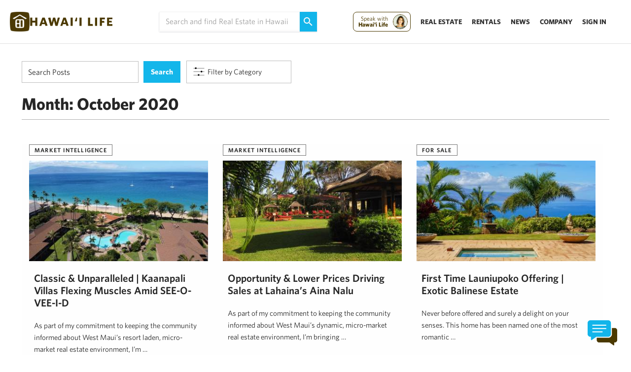

--- FILE ---
content_type: text/html; charset=UTF-8
request_url: https://www.hawaiilife.com/blog/2020/10/
body_size: 21799
content:
<!DOCTYPE html>
<html lang="en-US">
	<head>
        <meta name="referrer" content="no-referrer-when-downgrade" />
		<meta charset="UTF-8">
		
				
		<meta name="viewport" content="width=device-width, initial-scale=1.0">

		<script src="https://fast.wistia.com/assets/external/E-v1.js"></script>
		<script type="text/javascript">
			var pathInfo = {
				base: 'https://about.hawaiilife.com/wp-content/themes/hawaiiliferealestatebrokers/',
				css: 'css/',
				js: 'js/',
				swf: 'swf/',
			}
		</script>
        


 <link href='https://www.hawaiilife.com/wc/hl-web-components.css?q=56' rel='stylesheet' type='text/css'>
        <script src="https://www.hawaiilife.com/wc/hl-web-components.js" async ></script>

		<!--<link href='https://huli.hawaiilife.com/wc/combined.css?q=56' rel='stylesheet' type='text/css'> -->    
        <!--<script src="https://huli.hawaiilife.com/wc/combined.js"></script>-->
        <script type="text/javascript">var switchTo5x=true;</script>
		<script type="text/javascript" src="https://ws.sharethis.com/button/buttons.js"></script>
		<script type="text/javascript">
            if (typeof stLight !== 'undefined' && stLight.options) {
                stLight.options({
                    publisher:"12345"
                });
                stButtons.locateElements(); 
                window.addEventListener('load',function(){
                    stButtons.locateElements(); 
                })
            }
		</script>
		<meta name='robots' content='index, follow, max-image-preview:large, max-snippet:-1, max-video-preview:-1' />
	
	<!-- This site is optimized with the Yoast SEO plugin v25.7 - https://yoast.com/wordpress/plugins/seo/ -->
	<title>October 2020 - Hawaii Real Estate Market &amp; Trends | Hawaii Life</title>
	<meta name="description" content="Blog posts in October 2020 - Hawaii Real Estate Market &amp; Trends | Hawaii Life" />
	<link rel="canonical" href="https://www.hawaiilife.com/blog/2020/10/" />
	<link rel="next" href="https://www.hawaiilife.com/blog/2020/10/page/2/" />
	<meta property="og:locale" content="en_US" />
	<meta property="og:type" content="website" />
	<meta property="og:title" content="October 2020 - Hawaii Real Estate Market &amp; Trends | Hawaii Life" />
	<meta property="og:description" content="Blog posts in October 2020 - Hawaii Real Estate Market &amp; Trends | Hawaii Life" />
	<meta property="og:url" content="https://www.hawaiilife.com/blog/2020/10/" />
	<meta property="og:site_name" content="Hawaii Real Estate Market &amp; Trends | Hawaii Life" />
	<meta name="twitter:card" content="summary_large_image" />
	<meta name="twitter:site" content="@HawaiiLife" />
	<script type="application/ld+json" class="yoast-schema-graph">{"@context":"https://schema.org","@graph":[{"@type":"CollectionPage","@id":"https://www.hawaiilife.com/blog/2020/10/","url":"https://www.hawaiilife.com/blog/2020/10/","name":"October 2020 - Hawaii Real Estate Market &amp; Trends | Hawaii Life","isPartOf":{"@id":"https://about.hawaiilife.com/#website"},"primaryImageOfPage":{"@id":"https://www.hawaiilife.com/blog/2020/10/#primaryimage"},"image":{"@id":"https://www.hawaiilife.com/blog/2020/10/#primaryimage"},"thumbnailUrl":"https://about.hawaiilife.com/wp-content/uploads/2020/10/MKV_Pool_Oceanview-e1604337047120.jpg","description":"Blog posts in October 2020 - Hawaii Real Estate Market &amp; Trends | Hawaii Life","breadcrumb":{"@id":"https://www.hawaiilife.com/blog/2020/10/#breadcrumb"},"inLanguage":"en-US"},{"@type":"ImageObject","inLanguage":"en-US","@id":"https://www.hawaiilife.com/blog/2020/10/#primaryimage","url":"https://about.hawaiilife.com/wp-content/uploads/2020/10/MKV_Pool_Oceanview-e1604337047120.jpg","contentUrl":"https://about.hawaiilife.com/wp-content/uploads/2020/10/MKV_Pool_Oceanview-e1604337047120.jpg","width":1600,"height":900,"caption":"DCIM100MEDIADJI_0109.JPG"},{"@type":"BreadcrumbList","@id":"https://www.hawaiilife.com/blog/2020/10/#breadcrumb","itemListElement":[{"@type":"ListItem","position":1,"name":"Home","item":"https://about.hawaiilife.com/"},{"@type":"ListItem","position":2,"name":"Archives for October 2020"}]},{"@type":"WebSite","@id":"https://about.hawaiilife.com/#website","url":"https://about.hawaiilife.com/","name":"Hawaii Real Estate Market &amp; Trends | Hawaii Life","description":"","potentialAction":[{"@type":"SearchAction","target":{"@type":"EntryPoint","urlTemplate":"https://about.hawaiilife.com/?s={search_term_string}"},"query-input":{"@type":"PropertyValueSpecification","valueRequired":true,"valueName":"search_term_string"}}],"inLanguage":"en-US"}]}</script>
	<!-- / Yoast SEO plugin. -->


<link rel='dns-prefetch' href='//s3-us-west-2.amazonaws.com' />
<link rel="alternate" type="application/rss+xml" title="Hawaii Real Estate Market &amp; Trends | Hawaii Life &raquo; Feed" href="https://www.hawaiilife.com/feed/" />
<link rel="alternate" type="application/rss+xml" title="Hawaii Real Estate Market &amp; Trends | Hawaii Life &raquo; Comments Feed" href="https://www.hawaiilife.com/comments/feed/" />
<script type="text/javascript">
/* <![CDATA[ */
window._wpemojiSettings = {"baseUrl":"https:\/\/s.w.org\/images\/core\/emoji\/16.0.1\/72x72\/","ext":".png","svgUrl":"https:\/\/s.w.org\/images\/core\/emoji\/16.0.1\/svg\/","svgExt":".svg","source":{"concatemoji":"https:\/\/about.hawaiilife.com\/wp-includes\/js\/wp-emoji-release.min.js?ver=6.8.2"}};
/*! This file is auto-generated */
!function(s,n){var o,i,e;function c(e){try{var t={supportTests:e,timestamp:(new Date).valueOf()};sessionStorage.setItem(o,JSON.stringify(t))}catch(e){}}function p(e,t,n){e.clearRect(0,0,e.canvas.width,e.canvas.height),e.fillText(t,0,0);var t=new Uint32Array(e.getImageData(0,0,e.canvas.width,e.canvas.height).data),a=(e.clearRect(0,0,e.canvas.width,e.canvas.height),e.fillText(n,0,0),new Uint32Array(e.getImageData(0,0,e.canvas.width,e.canvas.height).data));return t.every(function(e,t){return e===a[t]})}function u(e,t){e.clearRect(0,0,e.canvas.width,e.canvas.height),e.fillText(t,0,0);for(var n=e.getImageData(16,16,1,1),a=0;a<n.data.length;a++)if(0!==n.data[a])return!1;return!0}function f(e,t,n,a){switch(t){case"flag":return n(e,"\ud83c\udff3\ufe0f\u200d\u26a7\ufe0f","\ud83c\udff3\ufe0f\u200b\u26a7\ufe0f")?!1:!n(e,"\ud83c\udde8\ud83c\uddf6","\ud83c\udde8\u200b\ud83c\uddf6")&&!n(e,"\ud83c\udff4\udb40\udc67\udb40\udc62\udb40\udc65\udb40\udc6e\udb40\udc67\udb40\udc7f","\ud83c\udff4\u200b\udb40\udc67\u200b\udb40\udc62\u200b\udb40\udc65\u200b\udb40\udc6e\u200b\udb40\udc67\u200b\udb40\udc7f");case"emoji":return!a(e,"\ud83e\udedf")}return!1}function g(e,t,n,a){var r="undefined"!=typeof WorkerGlobalScope&&self instanceof WorkerGlobalScope?new OffscreenCanvas(300,150):s.createElement("canvas"),o=r.getContext("2d",{willReadFrequently:!0}),i=(o.textBaseline="top",o.font="600 32px Arial",{});return e.forEach(function(e){i[e]=t(o,e,n,a)}),i}function t(e){var t=s.createElement("script");t.src=e,t.defer=!0,s.head.appendChild(t)}"undefined"!=typeof Promise&&(o="wpEmojiSettingsSupports",i=["flag","emoji"],n.supports={everything:!0,everythingExceptFlag:!0},e=new Promise(function(e){s.addEventListener("DOMContentLoaded",e,{once:!0})}),new Promise(function(t){var n=function(){try{var e=JSON.parse(sessionStorage.getItem(o));if("object"==typeof e&&"number"==typeof e.timestamp&&(new Date).valueOf()<e.timestamp+604800&&"object"==typeof e.supportTests)return e.supportTests}catch(e){}return null}();if(!n){if("undefined"!=typeof Worker&&"undefined"!=typeof OffscreenCanvas&&"undefined"!=typeof URL&&URL.createObjectURL&&"undefined"!=typeof Blob)try{var e="postMessage("+g.toString()+"("+[JSON.stringify(i),f.toString(),p.toString(),u.toString()].join(",")+"));",a=new Blob([e],{type:"text/javascript"}),r=new Worker(URL.createObjectURL(a),{name:"wpTestEmojiSupports"});return void(r.onmessage=function(e){c(n=e.data),r.terminate(),t(n)})}catch(e){}c(n=g(i,f,p,u))}t(n)}).then(function(e){for(var t in e)n.supports[t]=e[t],n.supports.everything=n.supports.everything&&n.supports[t],"flag"!==t&&(n.supports.everythingExceptFlag=n.supports.everythingExceptFlag&&n.supports[t]);n.supports.everythingExceptFlag=n.supports.everythingExceptFlag&&!n.supports.flag,n.DOMReady=!1,n.readyCallback=function(){n.DOMReady=!0}}).then(function(){return e}).then(function(){var e;n.supports.everything||(n.readyCallback(),(e=n.source||{}).concatemoji?t(e.concatemoji):e.wpemoji&&e.twemoji&&(t(e.twemoji),t(e.wpemoji)))}))}((window,document),window._wpemojiSettings);
/* ]]> */
</script>
<style id='wp-emoji-styles-inline-css' type='text/css'>

	img.wp-smiley, img.emoji {
		display: inline !important;
		border: none !important;
		box-shadow: none !important;
		height: 1em !important;
		width: 1em !important;
		margin: 0 0.07em !important;
		vertical-align: -0.1em !important;
		background: none !important;
		padding: 0 !important;
	}
</style>
<link rel='stylesheet' id='wp-block-library-css' href='https://about.hawaiilife.com/wp-includes/css/dist/block-library/style.min.css?ver=6.8.2' type='text/css' media='all' />
<style id='classic-theme-styles-inline-css' type='text/css'>
/*! This file is auto-generated */
.wp-block-button__link{color:#fff;background-color:#32373c;border-radius:9999px;box-shadow:none;text-decoration:none;padding:calc(.667em + 2px) calc(1.333em + 2px);font-size:1.125em}.wp-block-file__button{background:#32373c;color:#fff;text-decoration:none}
</style>
<style id='google-login-login-button-style-inline-css' type='text/css'>
.wp_google_login{clear:both;margin:40px auto 0}.wp_google_login.hidden{display:none}.wp_google_login__divider{position:relative;text-align:center}.wp_google_login__divider:before{background-color:#e1e2e2;content:"";height:1px;left:0;position:absolute;top:8px;width:100%}.wp_google_login__divider span{background-color:#fff;color:#e1e2e2;font-size:14px;padding-left:8px;padding-right:8px;position:relative;text-transform:uppercase;z-index:2}.wp_google_login__button-container{margin-top:10px}.wp_google_login__button{background-color:#fff;border:solid #ccced0;border-radius:4px;border-width:1px 1px 2px;box-sizing:border-box;color:#3d4145;cursor:pointer;display:block;font-size:14px;font-weight:500;line-height:25px;margin:0;outline:0;overflow:hidden;padding:10px 15px;text-align:center;text-decoration:none;text-overflow:ellipsis;width:100%}.wp_google_login__button:hover{color:#3d4145}.wp_google_login__google-icon{background:url(/wp-content/plugins/login-with-google/assets/build/blocks/login-button/../images/google_light.e4cbcb9b.png) no-repeat 50%;background-size:contain;display:inline-block;height:25px;margin-right:10px;vertical-align:middle;width:25px}

</style>
<style id='global-styles-inline-css' type='text/css'>
:root{--wp--preset--aspect-ratio--square: 1;--wp--preset--aspect-ratio--4-3: 4/3;--wp--preset--aspect-ratio--3-4: 3/4;--wp--preset--aspect-ratio--3-2: 3/2;--wp--preset--aspect-ratio--2-3: 2/3;--wp--preset--aspect-ratio--16-9: 16/9;--wp--preset--aspect-ratio--9-16: 9/16;--wp--preset--color--black: #000000;--wp--preset--color--cyan-bluish-gray: #abb8c3;--wp--preset--color--white: #ffffff;--wp--preset--color--pale-pink: #f78da7;--wp--preset--color--vivid-red: #cf2e2e;--wp--preset--color--luminous-vivid-orange: #ff6900;--wp--preset--color--luminous-vivid-amber: #fcb900;--wp--preset--color--light-green-cyan: #7bdcb5;--wp--preset--color--vivid-green-cyan: #00d084;--wp--preset--color--pale-cyan-blue: #8ed1fc;--wp--preset--color--vivid-cyan-blue: #0693e3;--wp--preset--color--vivid-purple: #9b51e0;--wp--preset--gradient--vivid-cyan-blue-to-vivid-purple: linear-gradient(135deg,rgba(6,147,227,1) 0%,rgb(155,81,224) 100%);--wp--preset--gradient--light-green-cyan-to-vivid-green-cyan: linear-gradient(135deg,rgb(122,220,180) 0%,rgb(0,208,130) 100%);--wp--preset--gradient--luminous-vivid-amber-to-luminous-vivid-orange: linear-gradient(135deg,rgba(252,185,0,1) 0%,rgba(255,105,0,1) 100%);--wp--preset--gradient--luminous-vivid-orange-to-vivid-red: linear-gradient(135deg,rgba(255,105,0,1) 0%,rgb(207,46,46) 100%);--wp--preset--gradient--very-light-gray-to-cyan-bluish-gray: linear-gradient(135deg,rgb(238,238,238) 0%,rgb(169,184,195) 100%);--wp--preset--gradient--cool-to-warm-spectrum: linear-gradient(135deg,rgb(74,234,220) 0%,rgb(151,120,209) 20%,rgb(207,42,186) 40%,rgb(238,44,130) 60%,rgb(251,105,98) 80%,rgb(254,248,76) 100%);--wp--preset--gradient--blush-light-purple: linear-gradient(135deg,rgb(255,206,236) 0%,rgb(152,150,240) 100%);--wp--preset--gradient--blush-bordeaux: linear-gradient(135deg,rgb(254,205,165) 0%,rgb(254,45,45) 50%,rgb(107,0,62) 100%);--wp--preset--gradient--luminous-dusk: linear-gradient(135deg,rgb(255,203,112) 0%,rgb(199,81,192) 50%,rgb(65,88,208) 100%);--wp--preset--gradient--pale-ocean: linear-gradient(135deg,rgb(255,245,203) 0%,rgb(182,227,212) 50%,rgb(51,167,181) 100%);--wp--preset--gradient--electric-grass: linear-gradient(135deg,rgb(202,248,128) 0%,rgb(113,206,126) 100%);--wp--preset--gradient--midnight: linear-gradient(135deg,rgb(2,3,129) 0%,rgb(40,116,252) 100%);--wp--preset--font-size--small: 13px;--wp--preset--font-size--medium: 20px;--wp--preset--font-size--large: 36px;--wp--preset--font-size--x-large: 42px;--wp--preset--spacing--20: 0.44rem;--wp--preset--spacing--30: 0.67rem;--wp--preset--spacing--40: 1rem;--wp--preset--spacing--50: 1.5rem;--wp--preset--spacing--60: 2.25rem;--wp--preset--spacing--70: 3.38rem;--wp--preset--spacing--80: 5.06rem;--wp--preset--shadow--natural: 6px 6px 9px rgba(0, 0, 0, 0.2);--wp--preset--shadow--deep: 12px 12px 50px rgba(0, 0, 0, 0.4);--wp--preset--shadow--sharp: 6px 6px 0px rgba(0, 0, 0, 0.2);--wp--preset--shadow--outlined: 6px 6px 0px -3px rgba(255, 255, 255, 1), 6px 6px rgba(0, 0, 0, 1);--wp--preset--shadow--crisp: 6px 6px 0px rgba(0, 0, 0, 1);}:where(.is-layout-flex){gap: 0.5em;}:where(.is-layout-grid){gap: 0.5em;}body .is-layout-flex{display: flex;}.is-layout-flex{flex-wrap: wrap;align-items: center;}.is-layout-flex > :is(*, div){margin: 0;}body .is-layout-grid{display: grid;}.is-layout-grid > :is(*, div){margin: 0;}:where(.wp-block-columns.is-layout-flex){gap: 2em;}:where(.wp-block-columns.is-layout-grid){gap: 2em;}:where(.wp-block-post-template.is-layout-flex){gap: 1.25em;}:where(.wp-block-post-template.is-layout-grid){gap: 1.25em;}.has-black-color{color: var(--wp--preset--color--black) !important;}.has-cyan-bluish-gray-color{color: var(--wp--preset--color--cyan-bluish-gray) !important;}.has-white-color{color: var(--wp--preset--color--white) !important;}.has-pale-pink-color{color: var(--wp--preset--color--pale-pink) !important;}.has-vivid-red-color{color: var(--wp--preset--color--vivid-red) !important;}.has-luminous-vivid-orange-color{color: var(--wp--preset--color--luminous-vivid-orange) !important;}.has-luminous-vivid-amber-color{color: var(--wp--preset--color--luminous-vivid-amber) !important;}.has-light-green-cyan-color{color: var(--wp--preset--color--light-green-cyan) !important;}.has-vivid-green-cyan-color{color: var(--wp--preset--color--vivid-green-cyan) !important;}.has-pale-cyan-blue-color{color: var(--wp--preset--color--pale-cyan-blue) !important;}.has-vivid-cyan-blue-color{color: var(--wp--preset--color--vivid-cyan-blue) !important;}.has-vivid-purple-color{color: var(--wp--preset--color--vivid-purple) !important;}.has-black-background-color{background-color: var(--wp--preset--color--black) !important;}.has-cyan-bluish-gray-background-color{background-color: var(--wp--preset--color--cyan-bluish-gray) !important;}.has-white-background-color{background-color: var(--wp--preset--color--white) !important;}.has-pale-pink-background-color{background-color: var(--wp--preset--color--pale-pink) !important;}.has-vivid-red-background-color{background-color: var(--wp--preset--color--vivid-red) !important;}.has-luminous-vivid-orange-background-color{background-color: var(--wp--preset--color--luminous-vivid-orange) !important;}.has-luminous-vivid-amber-background-color{background-color: var(--wp--preset--color--luminous-vivid-amber) !important;}.has-light-green-cyan-background-color{background-color: var(--wp--preset--color--light-green-cyan) !important;}.has-vivid-green-cyan-background-color{background-color: var(--wp--preset--color--vivid-green-cyan) !important;}.has-pale-cyan-blue-background-color{background-color: var(--wp--preset--color--pale-cyan-blue) !important;}.has-vivid-cyan-blue-background-color{background-color: var(--wp--preset--color--vivid-cyan-blue) !important;}.has-vivid-purple-background-color{background-color: var(--wp--preset--color--vivid-purple) !important;}.has-black-border-color{border-color: var(--wp--preset--color--black) !important;}.has-cyan-bluish-gray-border-color{border-color: var(--wp--preset--color--cyan-bluish-gray) !important;}.has-white-border-color{border-color: var(--wp--preset--color--white) !important;}.has-pale-pink-border-color{border-color: var(--wp--preset--color--pale-pink) !important;}.has-vivid-red-border-color{border-color: var(--wp--preset--color--vivid-red) !important;}.has-luminous-vivid-orange-border-color{border-color: var(--wp--preset--color--luminous-vivid-orange) !important;}.has-luminous-vivid-amber-border-color{border-color: var(--wp--preset--color--luminous-vivid-amber) !important;}.has-light-green-cyan-border-color{border-color: var(--wp--preset--color--light-green-cyan) !important;}.has-vivid-green-cyan-border-color{border-color: var(--wp--preset--color--vivid-green-cyan) !important;}.has-pale-cyan-blue-border-color{border-color: var(--wp--preset--color--pale-cyan-blue) !important;}.has-vivid-cyan-blue-border-color{border-color: var(--wp--preset--color--vivid-cyan-blue) !important;}.has-vivid-purple-border-color{border-color: var(--wp--preset--color--vivid-purple) !important;}.has-vivid-cyan-blue-to-vivid-purple-gradient-background{background: var(--wp--preset--gradient--vivid-cyan-blue-to-vivid-purple) !important;}.has-light-green-cyan-to-vivid-green-cyan-gradient-background{background: var(--wp--preset--gradient--light-green-cyan-to-vivid-green-cyan) !important;}.has-luminous-vivid-amber-to-luminous-vivid-orange-gradient-background{background: var(--wp--preset--gradient--luminous-vivid-amber-to-luminous-vivid-orange) !important;}.has-luminous-vivid-orange-to-vivid-red-gradient-background{background: var(--wp--preset--gradient--luminous-vivid-orange-to-vivid-red) !important;}.has-very-light-gray-to-cyan-bluish-gray-gradient-background{background: var(--wp--preset--gradient--very-light-gray-to-cyan-bluish-gray) !important;}.has-cool-to-warm-spectrum-gradient-background{background: var(--wp--preset--gradient--cool-to-warm-spectrum) !important;}.has-blush-light-purple-gradient-background{background: var(--wp--preset--gradient--blush-light-purple) !important;}.has-blush-bordeaux-gradient-background{background: var(--wp--preset--gradient--blush-bordeaux) !important;}.has-luminous-dusk-gradient-background{background: var(--wp--preset--gradient--luminous-dusk) !important;}.has-pale-ocean-gradient-background{background: var(--wp--preset--gradient--pale-ocean) !important;}.has-electric-grass-gradient-background{background: var(--wp--preset--gradient--electric-grass) !important;}.has-midnight-gradient-background{background: var(--wp--preset--gradient--midnight) !important;}.has-small-font-size{font-size: var(--wp--preset--font-size--small) !important;}.has-medium-font-size{font-size: var(--wp--preset--font-size--medium) !important;}.has-large-font-size{font-size: var(--wp--preset--font-size--large) !important;}.has-x-large-font-size{font-size: var(--wp--preset--font-size--x-large) !important;}
:where(.wp-block-post-template.is-layout-flex){gap: 1.25em;}:where(.wp-block-post-template.is-layout-grid){gap: 1.25em;}
:where(.wp-block-columns.is-layout-flex){gap: 2em;}:where(.wp-block-columns.is-layout-grid){gap: 2em;}
:root :where(.wp-block-pullquote){font-size: 1.5em;line-height: 1.6;}
</style>
<link rel='stylesheet' id='contact-form-7-css' href='https://about.hawaiilife.com/wp-content/plugins/contact-form-7/includes/css/styles.css?ver=5.1.1' type='text/css' media='all' />
<link rel='stylesheet' id='font-theme-css' href='https://s3-us-west-2.amazonaws.com/hawaiilife/fonts/whitney-font.css?ver=2020-01-23-03' type='text/css' media='all' />
<link rel='stylesheet' id='base-theme-css' href='https://about.hawaiilife.com/wp-content/themes/hawaiiliferealestatebrokers/style.min.css?ver=2020-01-23-03' type='text/css' media='all' />
<!--[if lt IE 9]>
<link rel='stylesheet' id='base-ie-css' href='https://about.hawaiilife.com/wp-content/themes/hawaiiliferealestatebrokers/css/ie.css?ver=2020-01-23-03' type='text/css' media='all' />
<![endif]-->
<script type="text/javascript" src="https://about.hawaiilife.com/wp-includes/js/jquery/jquery.min.js?ver=3.7.1" id="jquery-core-js"></script>
<script type="text/javascript" src="https://about.hawaiilife.com/wp-includes/js/jquery/jquery-migrate.min.js?ver=3.4.1" id="jquery-migrate-js"></script>
<script type="text/javascript" id="hl_script-js-extra">
/* <![CDATA[ */
var php_vars = {"endpoint":"https:\/\/www.hawaiilife.com\/api\/v1\/","asset_url":"https:\/\/www.hawaiilife.com"};
/* ]]> */
</script>
<script type="text/javascript" src="https://about.hawaiilife.com/wp-content/plugins/hawaii-life/includes/js/get-advisor.js" id="hl_script-js"></script>
<script type="text/javascript" id="wpgmza_data-js-extra">
/* <![CDATA[ */
var wpgmza_google_api_status = {"message":"Enqueued","code":"ENQUEUED"};
/* ]]> */
</script>
<script type="text/javascript" src="https://about.hawaiilife.com/wp-content/plugins/wp-google-maps/wpgmza_data.js?ver=6.8.2" id="wpgmza_data-js"></script>
<link rel="https://api.w.org/" href="https://about.hawaiilife.com/wp-json/" /><link rel="EditURI" type="application/rsd+xml" title="RSD" href="https://about.hawaiilife.com/xmlrpc.php?rsd" />
<style>
    /* Set specific aspect ratio for this thumbnail */
    img.size-thumbnail_270x270 {
        aspect-ratio: 1 / 1;
    }
    /* Override auto-sizing behavior set by other CSS */
    img.size-thumbnail_270x270:is([sizes="auto" i], [sizes^="auto," i]) {
        contain: none !important;
        contain-intrinsic-size: auto !important;
    }
    </style><style>
    div.img.things-do-img > a > img {
        contain: none !important;
        contain-intrinsic-size: auto !important;
        aspect-ratio: 16 / 9;
    }
    </style><meta name="generator" content="Powered by Slider Revolution 6.7.36 - responsive, Mobile-Friendly Slider Plugin for WordPress with comfortable drag and drop interface." />
<link rel="icon" href="https://about.hawaiilife.com/wp-content/uploads/2025/11/Asset-2192-40x40.png" sizes="32x32" />
<link rel="icon" href="https://about.hawaiilife.com/wp-content/uploads/2025/11/Asset-2192.png" sizes="192x192" />
<link rel="apple-touch-icon" href="https://about.hawaiilife.com/wp-content/uploads/2025/11/Asset-2192.png" />
<meta name="msapplication-TileImage" content="https://about.hawaiilife.com/wp-content/uploads/2025/11/Asset-2192.png" />
<script>function setREVStartSize(e){
			//window.requestAnimationFrame(function() {
				window.RSIW = window.RSIW===undefined ? window.innerWidth : window.RSIW;
				window.RSIH = window.RSIH===undefined ? window.innerHeight : window.RSIH;
				try {
					var pw = document.getElementById(e.c).parentNode.offsetWidth,
						newh;
					pw = pw===0 || isNaN(pw) || (e.l=="fullwidth" || e.layout=="fullwidth") ? window.RSIW : pw;
					e.tabw = e.tabw===undefined ? 0 : parseInt(e.tabw);
					e.thumbw = e.thumbw===undefined ? 0 : parseInt(e.thumbw);
					e.tabh = e.tabh===undefined ? 0 : parseInt(e.tabh);
					e.thumbh = e.thumbh===undefined ? 0 : parseInt(e.thumbh);
					e.tabhide = e.tabhide===undefined ? 0 : parseInt(e.tabhide);
					e.thumbhide = e.thumbhide===undefined ? 0 : parseInt(e.thumbhide);
					e.mh = e.mh===undefined || e.mh=="" || e.mh==="auto" ? 0 : parseInt(e.mh,0);
					if(e.layout==="fullscreen" || e.l==="fullscreen")
						newh = Math.max(e.mh,window.RSIH);
					else{
						e.gw = Array.isArray(e.gw) ? e.gw : [e.gw];
						for (var i in e.rl) if (e.gw[i]===undefined || e.gw[i]===0) e.gw[i] = e.gw[i-1];
						e.gh = e.el===undefined || e.el==="" || (Array.isArray(e.el) && e.el.length==0)? e.gh : e.el;
						e.gh = Array.isArray(e.gh) ? e.gh : [e.gh];
						for (var i in e.rl) if (e.gh[i]===undefined || e.gh[i]===0) e.gh[i] = e.gh[i-1];
											
						var nl = new Array(e.rl.length),
							ix = 0,
							sl;
						e.tabw = e.tabhide>=pw ? 0 : e.tabw;
						e.thumbw = e.thumbhide>=pw ? 0 : e.thumbw;
						e.tabh = e.tabhide>=pw ? 0 : e.tabh;
						e.thumbh = e.thumbhide>=pw ? 0 : e.thumbh;
						for (var i in e.rl) nl[i] = e.rl[i]<window.RSIW ? 0 : e.rl[i];
						sl = nl[0];
						for (var i in nl) if (sl>nl[i] && nl[i]>0) { sl = nl[i]; ix=i;}
						var m = pw>(e.gw[ix]+e.tabw+e.thumbw) ? 1 : (pw-(e.tabw+e.thumbw)) / (e.gw[ix]);
						newh =  (e.gh[ix] * m) + (e.tabh + e.thumbh);
					}
					var el = document.getElementById(e.c);
					if (el!==null && el) el.style.height = newh+"px";
					el = document.getElementById(e.c+"_wrapper");
					if (el!==null && el) {
						el.style.height = newh+"px";
						el.style.display = "block";
					}
				} catch(e){
					console.log("Failure at Presize of Slider:" + e)
				}
			//});
		  };</script>
		<style type="text/css" id="wp-custom-css">
			/*
You can add your own CSS here.

Click the help icon above to learn more.
*/

.wp-caption {
margin-bottom: 10px;
border-bottom: none;}		</style>
		    <style id="custom-head-css">
        /* Remove theme border applied to ALL <figure> + WP captions */
        .wp-caption, figure {
            border: 0 !important;
        }
    </style>
    <!-- Google Tag Manager -->
<script>(function(w,d,s,l,i){w[l]=w[l]||[];w[l].push({'gtm.start':
new Date().getTime(),event:'gtm.js'});var f=d.getElementsByTagName(s)[0],
j=d.createElement(s),dl=l!='dataLayer'?'&l='+l:'';j.async=true;j.src=
'https://www.googletagmanager.com/gtm.js?id='+i+dl;f.parentNode.insertBefore(j,f);
})(window,document,'script','dataLayer','GTM-WJQ95GMB');</script>

<!-- End Google Tag Manager -->

		<!-- End Google Analytics -->
        <style type='text/css'>

            .embeddedServiceHelpButton .helpButton .uiButton {
                background-color: #13b5ea !important;
                border-radius:8px !important;
                font-family: "Salesforce Sans", sans-serif;
                font-size:13px !important;
                text-transform: none !important;
            }
            @font-face {
                font-family: 'Salesforce Sans';
                src: url('https://www.sfdcstatic.com/system/shared/common/assets/fonts/SalesforceSans/SalesforceSans-Regular.woff') format('woff'),
                url('https://www.sfdcstatic.com/system/shared/common/assets/fonts/SalesforceSans/SalesforceSans-Regular.ttf') format('truetype');
            }

            /* Salesforce overrides */
            .embeddedServiceHelpButton .helpButton .uiButton{
                border-radius: 0 !important;
            }

            .embeddedServiceSidebarHeader .shortHeader{
                border-radius: 0 !important;
            }

            .sidebarHeader.collapsed.layout-docked.embeddedServiceSidebarHeader, .embeddedServiceSidebar.layout-docked .dockableContainer, .embeddedServiceHelpButton .helpButton .uiButton:hover::before, .embeddedServiceHelpButton.helpButton.uiButton:focus::before, .startButton.uiButton--default.uiButton.embeddedServiceSidebarButton{
                border-radius: 0 !important;
            }

            .submitButton.uiButton--default.uiButton.embeddedServiceSidebarButton{
                border-radius: 0 !important;
            }

            .embeddedServiceHelpButton .helpButton .uiButton:hover::before, .embeddedServiceHelpButton .helpButton .uiButton:focus::before{
                border-radius: 0 !important;
            }
            .embeddedServiceHelpButton .helpButton .uiButton:focus{
                border:none !important;
            }

            @keyframes shadow-pulse-big
            {
                0% {
                    box-shadow: 0 0 0 0px rgba(0, 0, 0, 0.1);
                }
                100% {
                    box-shadow: 0 0 30px 40px rgba(0, 0, 0, 0);
                }
            }

            .helpButton.enabled-live-agent{
                animation: shadow-pulse-big 2s infinite;
            }

            .helpButtonEnabled.uiButton:focus{
                background-color: #13b5ea !important;
            }

            .embeddedServiceHelpButton .helpButton .helpButtonEnabled:focus::before{
                background-color:rgba(0,0,0,0) !important;
            }

            .embeddedServiceHelpButton .helpButton .helpButtonEnabled:focus span {
                text-decoration: none !important;
            }

            .dockableContainer button{
                width:auto;
            }
            .dockableContainer input, .dockableContainer input:focus{
                background-color: white !important;
            }


            @media (max-width: 415px) {
            .info-container {
                padding-top: 0px;} 
            .lg-center-holder {
            padding-left: 20px !important;
                }

            }
			
			@media (min-width: 415px) {
            .sm-center-holder {
            padding-left: 44px !important;
                }

            }
			
.covid-info {
height: 26px;
    line-height: 23px;
    width: 100%;
    text-align: center;
    background-color: #b6aca5;
    opacity: 0.9;
    top: 0px !important;
    position: absolute;
    z-index: 10000;
	font-family: "Whitney B","Whitney A", sans-serif;
}
.covid-info a {
    color: white;
    font-weight: bold;
    font-size: 14px;
    font-family: "Whitney B","Whitney A", sans-serif;
}
.nav-bar-holder {

    margin-top: 30px !important;
}
        </style>

        <style type="text/css">
@media(max-width:800px){
.home-search-blog-new-page .big-image{
    margin-left:0px !important;


}
}

</style>


        <script type='text/javascript'>
	window.HL_CE_ON_BLOG = true;
        jQuery(function($){
                try {
                    $('a[href="/company/hawaii-life-japan/"]').first().html('<img src="https://hawaiilife-app-assets.s3-us-west-2.amazonaws.com/JPFlagIcon.png" alt="Hawaii Life Japan" />');
                    $('#nav li ul li.menu-item-has-children ul.drop').hide();
                    $('#nav li ul li.menu-item-has-children a').click(function(e){
                        var href = $(this).attr('href');
                        if(href !== '#'){
                            var target = '_self';
                            if(href && href.includes('vacations.hawaiilife.com')) target = '_blank';
                                window.open(href,target);
                                e.preventDefault();
                            return;
                            }
                        e.preventDefault();
                        if (!$(this).parent().find('ul.drop').is(':visible')) {
                            $(this).parent().find('ul.drop').show();
                        }else{
                            $(this).parent().find('ul.drop').hide();
                        }
                    });
                }catch(e){
                    if(console) console.log('we have an error adding our logo.. perhaps the url changed');
                }
            });





       </script>
     
        <!-- Hotjar Tracking Code for www.hawaiilife.com -->
        <script>
            var HL_pageScrolled = false;
            jQuery(function(){
                jQuery(window).scroll(function(){
                    if(HL_pageScrolled) return;
                    HL_pageScrolled = true;
                    setTimeout(function(){
                    jQuery('.logo-holder').fadeOut(1000);
                    },3000);

                });


            });

        </script>

	</head>


	<body class="archive date wp-theme-hawaiiliferealestatebrokers embedded-chat embedded-chat-enabled">
    <noscript><iframe src="https://www.googletagmanager.com/ns.html?id=GTM-WJQ95GMB"
        height="0" width="0" style="display:none;visibility:hidden"></iframe></noscript>

<!-- Google Tag Manager (noscript) -->
<noscript><iframe src="https://www.googletagmanager.com/ns.html?id=GTM-NK2KH7P"
height="0" width="0" style="display:none;visibility:hidden"></iframe></noscript>
<!-- End Google Tag Manager (noscript) -->

		<div id="app" class="wrapper">
			
            <script type="text/javascript">var HL_NAV_USER_DATA = {"user":null,"advisor":null};</script><div class="top-bun">
  
</div>

<script>
  // Live chat
  var embedded_svc = null;
  var initESW = function(gslbBaseURL) {
    if(!embedded_svc) return;
    embedded_svc.settings.displayHelpButton = false; //Or false
    embedded_svc.settings.language = ''; //For example, enter 'en' or 'en-US'
    embedded_svc.settings.offlineSupportMinimizedText = "Contact Us";
    embedded_svc.settings.defaultMinimizedText = 'Chat with a Pro';
    var location = window ? window.location.origin : null;
    location = (location.includes('localhost')) ? 'localhost' : 'hawaiilife.com';
    if(location) embedded_svc.settings.storageDomain = location; //(Sets the domain for your deployment so that visitors can navigate subdomains during a chat session)
    //embedded_svc.settings.prepopulatedPrechatFields = {}; //Sets the auto-population of pre-chat form fields
    //embedded_svc.settings.fallbackRouting = []; //An array of button IDs, user IDs, or userId_buttonId
    embedded_svc.settings.enabledFeatures = ['LiveAgent'];
    embedded_svc.settings.entryFeature = 'LiveAgent';
    embedded_svc.addEventHandler("onChatEndedByChasitor", function(data) {
    });
    embedded_svc.addEventHandler("onInviteRejected", function(data) {
    });
    embedded_svc.addEventHandler('chatEndedState',function(data){
        if(window.HL_ON_LIVE_AGENT_CLOSE){
            window.HL_ON_LIVE_AGENT_CLOSE();
        }
    });
    embedded_svc.addEventHandler('minimized',function(data){
        if(window.HL_ON_LIVE_AGENT_CLOSE){
            window.HL_ON_LIVE_AGENT_CLOSE();
        }
    });

    embedded_svc.addEventHandler('afterMaximize',function(data){
        if(window.HL_ON_LIVE_AGENT_OPEN){
            window.HL_ON_LIVE_AGENT_OPEN();
        }
    });
    embedded_svc.addEventHandler('afterDestroy',function(data){
        if(window.HL_ON_LIVE_AGENT_CLOSE){
            window.HL_ON_LIVE_AGENT_CLOSE();
        }
    });

    if(!embedded_svc) return;
    embedded_svc.init(
        'https://hawaiilife.my.salesforce.com',
        'https://hawaiilife.secure.force.com',
        gslbBaseURL,
        '00DU0000000KiDL',
        'Customer_Experience_Live_Chat',
        {
            baseLiveAgentContentURL: 'https://c.la3-c1-ia2.salesforceliveagent.com/content',
            deploymentId: '5724P000000U1CF',
            buttonId: '5734P0000008UPN',
            baseLiveAgentURL: 'https://d.la3-c1-ia2.salesforceliveagent.com/chat',
            eswLiveAgentDevName: 'EmbeddedServiceLiveAgent_Parent04I4P000000GqPtUAK_16dd263d39e',
            isOfflineSupportEnabled: true
        }
    );
  };
  var base = 'https://service.force.com';
  try {
      setTimeout(function() {
          var s = document.createElement('script');
          s.setAttribute('src', 'https://hawaiilife.my.salesforce.com/embeddedservice/5.0/esw.min.js');
          s.setAttribute('async',true);
          s.setAttribute('rel','preload');
          s.onload = function () {
              if(!embedded_svc) return;
              try {
                  initESW(null);
              }catch(e){
                  console.log(e);
              };
              setTimeout(function(){
                  if(!embedded_svc) return;
              },3000);
          };
          document.body.appendChild(s);
      },100);
  }catch(e){
      console.log('there was an error loading the salesforce connector');
  }

  initESW();
 
</script>
<script>
(function(w,d,s,l,i){w[l]=w[l]||[];w[l].push({'gtm.start':new Date().getTime(),event:'gtm.js'});var f=d.getElementsByTagName(s)[0],j=d.createElement(s),dl=l!='dataLayer'?'&l='+l:'';j.async=true;j.src='https://www.googletagmanager.com/gtm.js?id='+i+dl;f.parentNode.insertBefore(j,f);})(window,document,'script','dataLayer','GTM-57XT2DX');
</script>

			<main id="main">
				
				
			<section class="visual-block visual-block--search">
						<form class="blog-form  form-static " method="get" action="https://www.hawaiilife.com/blog/">
		<div class="lg-center-holder">
			<div class="blog-search">
				<input type="search" name="s" placeholder="Search Posts" value="" />
				<span class="search-box icon-search"></span>
				<input class="blog-search-button" type="submit" value="Search">
			</div>
			<div class="blog-filter"><a class="filter-opener" href="#"> <span class="icon"><img src="https://about.hawaiilife.com/wp-content/themes/hawaiiliferealestatebrokers/images/filter-icon.svg" width="29" height="24" alt="image description"></span><span>Filter by Category</span></a>
			    				<ul class="filter-drop">
				    				    						<li><a href="https://www.hawaiilife.com/blog">All Categories</a></li>
					
				    					<li><a href="https://www.hawaiilife.com/blog/category/activities/">Activities <span>(927) </span></a></li>
										<li><a href="https://www.hawaiilife.com/blog/category/agents/">Agents <span>(380) </span></a></li>
										<li><a href="https://www.hawaiilife.com/blog/category/architecture/">Architecture <span>(270) </span></a></li>
										<li><a href="https://www.hawaiilife.com/blog/category/arts-culture/">Arts and Culture <span>(381) </span></a></li>
										<li><a href="https://www.hawaiilife.com/blog/category/awards-testimonial/">Awards and Testimonial <span>(66) </span></a></li>
										<li><a href="https://www.hawaiilife.com/blog/category/beachfront/">Beachfront <span>(456) </span></a></li>
										<li><a href="https://www.hawaiilife.com/blog/category/big-island/">Big Island <span>(4229) </span></a></li>
										<li><a href="https://www.hawaiilife.com/blog/category/building/">Building <span>(247) </span></a></li>
										<li><a href="https://www.hawaiilife.com/blog/category/buying-advice/">Buying Advice <span>(872) </span></a></li>
										<li><a href="https://www.hawaiilife.com/blog/category/charity/">Charity <span>(163) </span></a></li>
										<li><a href="https://www.hawaiilife.com/blog/category/condos/">Condos <span>(1802) </span></a></li>
										<li><a href="https://www.hawaiilife.com/blog/category/conservation/">Conservation <span>(126) </span></a></li>
										<li><a href="https://www.hawaiilife.com/blog/category/covid/">Covid <span>(79) </span></a></li>
										<li><a href="https://www.hawaiilife.com/blog/category/decor/">Decor <span>(117) </span></a></li>
										<li><a href="https://www.hawaiilife.com/blog/category/design/">Design <span>(301) </span></a></li>
										<li><a href="https://www.hawaiilife.com/blog/category/dining/">Dining <span>(204) </span></a></li>
										<li><a href="https://www.hawaiilife.com/blog/category/education/">Education <span>(421) </span></a></li>
										<li><a href="https://www.hawaiilife.com/blog/category/events/">Events <span>(430) </span></a></li>
										<li><a href="https://www.hawaiilife.com/blog/category/for-sale/">For Sale <span>(3585) </span></a></li>
										<li><a href="https://www.hawaiilife.com/blog/category/foreclosures-shortsales/">Foreclosures, Short Sales &amp; REO's <span>(94) </span></a></li>
										<li><a href="https://www.hawaiilife.com/blog/category/hawaii/">Hawaii <span>(9075) </span></a></li>
										<li><a href="https://www.hawaiilife.com/blog/category/hawaii-island/">Hawaii Island <span>(1692) </span></a></li>
										<li><a href="https://www.hawaiilife.com/blog/category/hlcf-blogs/">Hawaii Life Charitable Fund <span>(48) </span></a></li>
										<li><a href="https://www.hawaiilife.com/blog/category/home-improvement/">Home Improvement <span>(78) </span></a></li>
										<li><a href="https://www.hawaiilife.com/blog/category/intelligence/">Intelligence <span>(139) </span></a></li>
										<li><a href="https://www.hawaiilife.com/blog/category/interior-design/">Interior Design <span>(159) </span></a></li>
										<li><a href="https://www.hawaiilife.com/blog/category/kauai/">Kauai <span>(1975) </span></a></li>
										<li><a href="https://www.hawaiilife.com/blog/category/kukio/">Kukio <span>(10) </span></a></li>
										<li><a href="https://www.hawaiilife.com/blog/category/lanai/">Lanai <span>(46) </span></a></li>
										<li><a href="https://www.hawaiilife.com/blog/category/land/">Land <span>(664) </span></a></li>
										<li><a href="https://www.hawaiilife.com/blog/category/landscape-architecture/">Landscape Architecture <span>(58) </span></a></li>
										<li><a href="https://www.hawaiilife.com/blog/category/latest-news/">Latest News <span>(1002) </span></a></li>
										<li><a href="https://www.hawaiilife.com/blog/category/lifestyle/">Lifestyle <span>(2009) </span></a></li>
										<li><a href="https://www.hawaiilife.com/blog/category/luxury/">Luxury <span>(998) </span></a></li>
										<li><a href="https://www.hawaiilife.com/blog/category/market-intelligence/">Market Intelligence <span>(662) </span></a></li>
										<li><a href="https://www.hawaiilife.com/blog/category/market-trends/">Market Trends <span>(711) </span></a></li>
										<li><a href="https://www.hawaiilife.com/blog/category/marketing/">Marketing <span>(109) </span></a></li>
										<li><a href="https://www.hawaiilife.com/blog/category/maui/">Maui <span>(2969) </span></a></li>
										<li><a href="https://www.hawaiilife.com/blog/category/military/">Military <span>(289) </span></a></li>
										<li><a href="https://www.hawaiilife.com/blog/category/molokai/">Molokai <span>(35) </span></a></li>
										<li><a href="https://www.hawaiilife.com/blog/category/mortgage/">Mortgage <span>(108) </span></a></li>
										<li><a href="https://www.hawaiilife.com/blog/category/moving/">Moving <span>(221) </span></a></li>
										<li><a href="https://www.hawaiilife.com/blog/category/moving-to-hawaii/">Moving To Hawaii <span>(598) </span></a></li>
										<li><a href="https://www.hawaiilife.com/blog/category/new-developments/">New Developments <span>(145) </span></a></li>
										<li><a href="https://www.hawaiilife.com/blog/category/new-listing/">New Listing <span>(2046) </span></a></li>
										<li><a href="https://www.hawaiilife.com/blog/category/oahu/">Oahu <span>(3344) </span></a></li>
										<li><a href="https://www.hawaiilife.com/blog/category/ocean-view/">Ocean View <span>(1387) </span></a></li>
										<li><a href="https://www.hawaiilife.com/blog/category/oceanfront/">Oceanfront <span>(604) </span></a></li>
										<li><a href="https://www.hawaiilife.com/blog/category/open-house/">Open House <span>(63) </span></a></li>
										<li><a href="https://www.hawaiilife.com/blog/category/pets/">Pets <span>(156) </span></a></li>
										<li><a href="https://www.hawaiilife.com/blog/category/press/">Press <span>(128) </span></a></li>
										<li><a href="https://www.hawaiilife.com/blog/category/press-media/">Press &amp; Media <span>(89) </span></a></li>
										<li><a href="https://www.hawaiilife.com/blog/category/projects/">Projects <span>(91) </span></a></li>
										<li><a href="https://www.hawaiilife.com/blog/category/reo-bank-owned/">REO Bank-Owned <span>(7) </span></a></li>
										<li><a href="https://www.hawaiilife.com/blog/category/representation/">Representation <span>(6) </span></a></li>
										<li><a href="https://www.hawaiilife.com/blog/category/sales/">Sales <span>(387) </span></a></li>
										<li><a href="https://www.hawaiilife.com/blog/category/selling-advice/">Selling Advice <span>(463) </span></a></li>
										<li><a href="https://www.hawaiilife.com/blog/category/software/">Software <span>(15) </span></a></li>
										<li><a href="https://www.hawaiilife.com/blog/category/tax/">Tax <span>(93) </span></a></li>
										<li><a href="https://www.hawaiilife.com/blog/category/tips/">Tips <span>(1197) </span></a></li>
										<li><a href="https://www.hawaiilife.com/blog/category/volunteer/">Volunteer <span>(73) </span></a></li>
									</ul>
			</div>
					</div>
	</form>
		</section>
		<div class="category-results">
			<div class="lg-center-holder">
			    				    <h1 class="line">Month: <span>October 2020</span></h1>								<div class="load-more-holder">
					<div class="packery">
													<div class="item-pack">
								<article class="blog-article">
										<span class="category"><a href="https://www.hawaiilife.com/blog/category/market-intelligence/">Market Intelligence</a></span>	    			<div class="img"><a href="https://www.hawaiilife.com/blog/classic-unparalleled-kaanapali-villas-flexing-muscles-amid-see-o-vee-i-d/"><img src="https://about.hawaiilife.com/wp-content/uploads/2020/10/MKV_Pool_Oceanview-379x213.jpg" class="attachment-thumbnail_home size-thumbnail_home wp-post-image" alt="oceanview pool at maui kaanapali villas" decoding="async" fetchpriority="high" srcset="https://about.hawaiilife.com/wp-content/uploads/2020/10/MKV_Pool_Oceanview-379x213.jpg 379w, https://about.hawaiilife.com/wp-content/uploads/2020/10/MKV_Pool_Oceanview-768x432.jpg 768w, https://about.hawaiilife.com/wp-content/uploads/2020/10/MKV_Pool_Oceanview-e1604337047120.jpg 1600w, https://about.hawaiilife.com/wp-content/uploads/2020/10/MKV_Pool_Oceanview-800x450.jpg 800w, https://about.hawaiilife.com/wp-content/uploads/2020/10/MKV_Pool_Oceanview-400x225.jpg 400w, https://about.hawaiilife.com/wp-content/uploads/2020/10/MKV_Pool_Oceanview-1280x722.jpg 1280w" sizes="(max-width: 379px) 100vw, 379px" /></a></div>
				<h3 class="title"><a href="https://www.hawaiilife.com/blog/classic-unparalleled-kaanapali-villas-flexing-muscles-amid-see-o-vee-i-d/" rel="bookmark">Classic &#038; Unparalleled | Kaanapali Villas Flexing Muscles Amid SEE-O-VEE-I-D</a></h3>
		<div class="content-holder">
			<a class="blog-article-excerpt" href="https://www.hawaiilife.com/blog/classic-unparalleled-kaanapali-villas-flexing-muscles-amid-see-o-vee-i-d/"><p>As part of my commitment to keeping the community informed about West Maui’s resort laden, micro-market real estate environment, I’m …</p>
</a>
			<ul class="list">
				<li><a href="https://www.hawaiilife.com/blog/author/jeffonderko/">Jeff Onderko</a></li>
				<li><a href="https://www.hawaiilife.com/blog/2020/10/" rel="bookmark">October 30, 2020</a></li>
			</ul>
		</div>

								</article>
							</div>
													<div class="item-pack">
								<article class="blog-article">
										<span class="category"><a href="https://www.hawaiilife.com/blog/category/market-intelligence/">Market Intelligence</a></span>	    			<div class="img"><a href="https://www.hawaiilife.com/blog/opportunity-lower-prices-driving-sales-at-lahainas-aina-nalu/"><img src="https://about.hawaiilife.com/wp-content/uploads/2020/10/Aina_Nalu_Pool__Pavilion_Morning-379x213.jpg" class="attachment-thumbnail_home size-thumbnail_home wp-post-image" alt="aina nalu pool lahaina maui" decoding="async" srcset="https://about.hawaiilife.com/wp-content/uploads/2020/10/Aina_Nalu_Pool__Pavilion_Morning-379x213.jpg 379w, https://about.hawaiilife.com/wp-content/uploads/2020/10/Aina_Nalu_Pool__Pavilion_Morning-768x431.jpg 768w, https://about.hawaiilife.com/wp-content/uploads/2020/10/Aina_Nalu_Pool__Pavilion_Morning-e1604091111583.jpg 1600w, https://about.hawaiilife.com/wp-content/uploads/2020/10/Aina_Nalu_Pool__Pavilion_Morning-800x450.jpg 800w, https://about.hawaiilife.com/wp-content/uploads/2020/10/Aina_Nalu_Pool__Pavilion_Morning-400x225.jpg 400w, https://about.hawaiilife.com/wp-content/uploads/2020/10/Aina_Nalu_Pool__Pavilion_Morning-401x225.jpg 401w, https://about.hawaiilife.com/wp-content/uploads/2020/10/Aina_Nalu_Pool__Pavilion_Morning-1280x722.jpg 1280w" sizes="(max-width: 379px) 100vw, 379px" /></a></div>
				<h3 class="title"><a href="https://www.hawaiilife.com/blog/opportunity-lower-prices-driving-sales-at-lahainas-aina-nalu/" rel="bookmark">Opportunity &#038; Lower Prices Driving Sales at Lahaina&#8217;s Aina Nalu</a></h3>
		<div class="content-holder">
			<a class="blog-article-excerpt" href="https://www.hawaiilife.com/blog/opportunity-lower-prices-driving-sales-at-lahainas-aina-nalu/"><p>As part of my commitment to keeping the community informed about West Maui’s dynamic, micro-market real estate environment, I’m bringing …</p>
</a>
			<ul class="list">
				<li><a href="https://www.hawaiilife.com/blog/author/jeffonderko/">Jeff Onderko</a></li>
				<li><a href="https://www.hawaiilife.com/blog/2020/10/" rel="bookmark">October 30, 2020</a></li>
			</ul>
		</div>

								</article>
							</div>
													<div class="item-pack">
								<article class="blog-article">
										<span class="category"><a href="https://www.hawaiilife.com/blog/category/for-sale/">For Sale</a></span>	    			<div class="img"><a href="https://www.hawaiilife.com/blog/first-time-launiupoko-offering-exotic-balinese-estate/"><img src="https://about.hawaiilife.com/wp-content/uploads/2020/10/176-Awaiku-St-21-e1609790644643-379x213.jpg" class="attachment-thumbnail_home size-thumbnail_home wp-post-image" alt="Balinese-style estate in Launiupoko maui" decoding="async" srcset="https://about.hawaiilife.com/wp-content/uploads/2020/10/176-Awaiku-St-21-e1609790644643-379x213.jpg 379w, https://about.hawaiilife.com/wp-content/uploads/2020/10/176-Awaiku-St-21-e1609790644643-768x432.jpg 768w, https://about.hawaiilife.com/wp-content/uploads/2020/10/176-Awaiku-St-21-e1609790644643-800x450.jpg 800w, https://about.hawaiilife.com/wp-content/uploads/2020/10/176-Awaiku-St-21-e1609790644643-400x225.jpg 400w, https://about.hawaiilife.com/wp-content/uploads/2020/10/176-Awaiku-St-21-e1609790644643-1280x722.jpg 1280w, https://about.hawaiilife.com/wp-content/uploads/2020/10/176-Awaiku-St-21-e1609790644643.jpg 1600w" sizes="(max-width: 379px) 100vw, 379px" /></a></div>
				<h3 class="title"><a href="https://www.hawaiilife.com/blog/first-time-launiupoko-offering-exotic-balinese-estate/" rel="bookmark">First Time Launiupoko Offering | Exotic Balinese Estate</a></h3>
		<div class="content-holder">
			<a class="blog-article-excerpt" href="https://www.hawaiilife.com/blog/first-time-launiupoko-offering-exotic-balinese-estate/"><p>Never before offered and surely a delight on your senses. This home has been named one of the most romantic …</p>
</a>
			<ul class="list">
				<li><a href="https://www.hawaiilife.com/blog/author/jeffonderko/">Jeff Onderko</a></li>
				<li><a href="https://www.hawaiilife.com/blog/2020/10/" rel="bookmark">October 30, 2020</a></li>
			</ul>
		</div>

								</article>
							</div>
													<div class="item-pack">
								<article class="blog-article">
										<span class="category"><a href="https://www.hawaiilife.com/blog/category/maui/">Maui</a></span>	    			<div class="img"><a href="https://www.hawaiilife.com/blog/anuhea-kehalanis-newest-development-having-their-first-lottery/"><img src="https://about.hawaiilife.com/wp-content/uploads/2020/10/DJI_0565-2000x1499-e1604081107405-1-e1604081248792-379x213.jpg" class="attachment-thumbnail_home size-thumbnail_home wp-post-image" alt="aerial view of Anuhea is Kehalani new development on maui" decoding="async" loading="lazy" srcset="https://about.hawaiilife.com/wp-content/uploads/2020/10/DJI_0565-2000x1499-e1604081107405-1-e1604081248792-379x213.jpg 379w, https://about.hawaiilife.com/wp-content/uploads/2020/10/DJI_0565-2000x1499-e1604081107405-1-e1604081248792-768x432.jpg 768w, https://about.hawaiilife.com/wp-content/uploads/2020/10/DJI_0565-2000x1499-e1604081107405-1-e1604081248792.jpg 1600w, https://about.hawaiilife.com/wp-content/uploads/2020/10/DJI_0565-2000x1499-e1604081107405-1-e1604081248792-800x450.jpg 800w, https://about.hawaiilife.com/wp-content/uploads/2020/10/DJI_0565-2000x1499-e1604081107405-1-e1604081248792-400x225.jpg 400w, https://about.hawaiilife.com/wp-content/uploads/2020/10/DJI_0565-2000x1499-e1604081107405-1-e1604081248792-1280x722.jpg 1280w" sizes="auto, (max-width: 379px) 100vw, 379px" /></a></div>
				<h3 class="title"><a href="https://www.hawaiilife.com/blog/anuhea-kehalanis-newest-development-having-their-first-lottery/" rel="bookmark">Anuhea, Kehalani&#8217;s Newest Development Having their First Lottery</a></h3>
		<div class="content-holder">
			<a class="blog-article-excerpt" href="https://www.hawaiilife.com/blog/anuhea-kehalanis-newest-development-having-their-first-lottery/"><p>Anuhea is Kehalani&#8217;s newest development on the slopes of the Pu&#8217;u Kukui mountains on the island of Maui. Anuhea is …</p>
</a>
			<ul class="list">
				<li><a href="https://www.hawaiilife.com/blog/author/devdevery/">Harry Dev Devery</a></li>
				<li><a href="https://www.hawaiilife.com/blog/2020/10/" rel="bookmark">October 30, 2020</a></li>
			</ul>
		</div>

								</article>
							</div>
													<div class="item-pack">
								<article class="blog-article">
										<span class="category"><a href="https://www.hawaiilife.com/blog/category/buying-advice/">Buying Advice</a></span>	    			<div class="img"><a href="https://www.hawaiilife.com/blog/buyer-behavior-and-trends/"><img src="https://about.hawaiilife.com/wp-content/uploads/2020/10/neonbrand-kdwahpWYfQo-unsplash-2-e1604082467514-379x213.jpg" class="attachment-thumbnail_home size-thumbnail_home wp-post-image" alt="cute kitchen in oahu" decoding="async" loading="lazy" srcset="https://about.hawaiilife.com/wp-content/uploads/2020/10/neonbrand-kdwahpWYfQo-unsplash-2-e1604082467514-379x213.jpg 379w, https://about.hawaiilife.com/wp-content/uploads/2020/10/neonbrand-kdwahpWYfQo-unsplash-2-e1604082467514-768x432.jpg 768w, https://about.hawaiilife.com/wp-content/uploads/2020/10/neonbrand-kdwahpWYfQo-unsplash-2-e1604082467514-800x450.jpg 800w, https://about.hawaiilife.com/wp-content/uploads/2020/10/neonbrand-kdwahpWYfQo-unsplash-2-e1604082467514-400x225.jpg 400w, https://about.hawaiilife.com/wp-content/uploads/2020/10/neonbrand-kdwahpWYfQo-unsplash-2-e1604082467514-1280x722.jpg 1280w, https://about.hawaiilife.com/wp-content/uploads/2020/10/neonbrand-kdwahpWYfQo-unsplash-2-e1604082467514.jpg 1600w" sizes="auto, (max-width: 379px) 100vw, 379px" /></a></div>
				<h3 class="title"><a href="https://www.hawaiilife.com/blog/buyer-behavior-and-trends/" rel="bookmark">Buyer Behavior and Trends</a></h3>
		<div class="content-holder">
			<a class="blog-article-excerpt" href="https://www.hawaiilife.com/blog/buyer-behavior-and-trends/"><p>If you are following Hawaii&#8217;s real estate market, you know that inventory is extremely tight and that demand is strong. …</p>
</a>
			<ul class="list">
				<li><a href="https://www.hawaiilife.com/blog/author/cherie-tsukamoto/">Cherie Tsukamoto</a></li>
				<li><a href="https://www.hawaiilife.com/blog/2020/10/" rel="bookmark">October 30, 2020</a></li>
			</ul>
		</div>

								</article>
							</div>
													<div class="item-pack">
								<article class="blog-article">
										<span class="category"><a href="https://www.hawaiilife.com/blog/category/building/">Building</a></span>	    			<div class="img"><a href="https://www.hawaiilife.com/blog/latest-market-updates-u-s-builder-confidence-soars-to-record-highs/"><img src="https://about.hawaiilife.com/wp-content/uploads/2020/10/daniel-mccullough-HtBlQdxfG9k-unsplash-379x213.jpg" class="attachment-thumbnail_home size-thumbnail_home wp-post-image" alt="person looking at hawaii house plans" decoding="async" loading="lazy" srcset="https://about.hawaiilife.com/wp-content/uploads/2020/10/daniel-mccullough-HtBlQdxfG9k-unsplash-379x213.jpg 379w, https://about.hawaiilife.com/wp-content/uploads/2020/10/daniel-mccullough-HtBlQdxfG9k-unsplash-768x432.jpg 768w, https://about.hawaiilife.com/wp-content/uploads/2020/10/daniel-mccullough-HtBlQdxfG9k-unsplash-e1604080580995.jpg 1600w, https://about.hawaiilife.com/wp-content/uploads/2020/10/daniel-mccullough-HtBlQdxfG9k-unsplash-800x450.jpg 800w, https://about.hawaiilife.com/wp-content/uploads/2020/10/daniel-mccullough-HtBlQdxfG9k-unsplash-400x225.jpg 400w, https://about.hawaiilife.com/wp-content/uploads/2020/10/daniel-mccullough-HtBlQdxfG9k-unsplash-1280x722.jpg 1280w" sizes="auto, (max-width: 379px) 100vw, 379px" /></a></div>
				<h3 class="title"><a href="https://www.hawaiilife.com/blog/latest-market-updates-u-s-builder-confidence-soars-to-record-highs/" rel="bookmark">Latest Market Updates: U.S. Builder Confidence Soars to Record Highs</a></h3>
		<div class="content-holder">
			<a class="blog-article-excerpt" href="https://www.hawaiilife.com/blog/latest-market-updates-u-s-builder-confidence-soars-to-record-highs/"><p>Single-Family Construction Continues Dramatic Climb According to the U.S. Housing and Urban Development and Commerce Department, total housing starts (the …</p>
</a>
			<ul class="list">
				<li><a href="https://www.hawaiilife.com/blog/author/hawaii-life/">Hawaii Life</a></li>
				<li><a href="https://www.hawaiilife.com/blog/2020/10/" rel="bookmark">October 30, 2020</a></li>
			</ul>
		</div>

								</article>
							</div>
													<div class="item-pack">
								<article class="blog-article">
										<span class="category"><a href="https://www.hawaiilife.com/blog/category/covid/">Covid</a></span>	    			<div class="img"><a href="https://www.hawaiilife.com/blog/welcoming-you-back-to-hawaii-island-enjoy-a-virtual-visit/"><img src="https://about.hawaiilife.com/wp-content/uploads/2020/10/hari-nandakumar-VX88azaKEno-unsplash-e1604080202506-379x213.jpg" class="attachment-thumbnail_home size-thumbnail_home wp-post-image" alt="big island ocean view" decoding="async" loading="lazy" srcset="https://about.hawaiilife.com/wp-content/uploads/2020/10/hari-nandakumar-VX88azaKEno-unsplash-e1604080202506-379x213.jpg 379w, https://about.hawaiilife.com/wp-content/uploads/2020/10/hari-nandakumar-VX88azaKEno-unsplash-e1604080202506-768x432.jpg 768w, https://about.hawaiilife.com/wp-content/uploads/2020/10/hari-nandakumar-VX88azaKEno-unsplash-e1604080202506-800x450.jpg 800w, https://about.hawaiilife.com/wp-content/uploads/2020/10/hari-nandakumar-VX88azaKEno-unsplash-e1604080202506-400x225.jpg 400w, https://about.hawaiilife.com/wp-content/uploads/2020/10/hari-nandakumar-VX88azaKEno-unsplash-e1604080202506-1280x722.jpg 1280w, https://about.hawaiilife.com/wp-content/uploads/2020/10/hari-nandakumar-VX88azaKEno-unsplash-e1604080202506.jpg 1600w" sizes="auto, (max-width: 379px) 100vw, 379px" /></a></div>
				<h3 class="title"><a href="https://www.hawaiilife.com/blog/welcoming-you-back-to-hawaii-island-enjoy-a-virtual-visit/" rel="bookmark">Welcoming You Back to Hawaii Island – Enjoy a Virtual Visit!</a></h3>
		<div class="content-holder">
			<a class="blog-article-excerpt" href="https://www.hawaiilife.com/blog/welcoming-you-back-to-hawaii-island-enjoy-a-virtual-visit/"><p>With travel restrictions lifted and social distancing still being practiced, I welcome you to Hawaii Island – virtually, that is! …</p>
</a>
			<ul class="list">
				<li><a href="https://www.hawaiilife.com/blog/author/hawaii-life/">Hawaii Life</a></li>
				<li><a href="https://www.hawaiilife.com/blog/2020/10/" rel="bookmark">October 30, 2020</a></li>
			</ul>
		</div>

								</article>
							</div>
													<div class="item-pack">
								<article class="blog-article">
										<span class="category"><a href="https://www.hawaiilife.com/blog/category/moving-to-hawaii/">Moving To Hawaii</a></span>	    			<div class="img"><a href="https://www.hawaiilife.com/blog/thinking-about-moving-to-hawaii/"><img src="https://about.hawaiilife.com/wp-content/uploads/2020/10/jeremy-zero-NWdI9BFnwoo-unsplash-2-e1603906954409-379x213.jpg" class="attachment-thumbnail_home size-thumbnail_home wp-post-image" alt="rainbow in front of mountains on oahu" decoding="async" loading="lazy" srcset="https://about.hawaiilife.com/wp-content/uploads/2020/10/jeremy-zero-NWdI9BFnwoo-unsplash-2-e1603906954409-379x213.jpg 379w, https://about.hawaiilife.com/wp-content/uploads/2020/10/jeremy-zero-NWdI9BFnwoo-unsplash-2-e1603906954409-768x432.jpg 768w, https://about.hawaiilife.com/wp-content/uploads/2020/10/jeremy-zero-NWdI9BFnwoo-unsplash-2-e1603906954409-800x450.jpg 800w, https://about.hawaiilife.com/wp-content/uploads/2020/10/jeremy-zero-NWdI9BFnwoo-unsplash-2-e1603906954409-400x225.jpg 400w, https://about.hawaiilife.com/wp-content/uploads/2020/10/jeremy-zero-NWdI9BFnwoo-unsplash-2-e1603906954409-1280x722.jpg 1280w, https://about.hawaiilife.com/wp-content/uploads/2020/10/jeremy-zero-NWdI9BFnwoo-unsplash-2-e1603906954409.jpg 1600w" sizes="auto, (max-width: 379px) 100vw, 379px" /></a></div>
				<h3 class="title"><a href="https://www.hawaiilife.com/blog/thinking-about-moving-to-hawaii/" rel="bookmark">Thinking About Moving to Hawaii?</a></h3>
		<div class="content-holder">
			<a class="blog-article-excerpt" href="https://www.hawaiilife.com/blog/thinking-about-moving-to-hawaii/"><p>Have you recently been thinking about moving to Hawaii? Maybe now so more than ever &#8212; with the ability to …</p>
</a>
			<ul class="list">
				<li><a href="https://www.hawaiilife.com/blog/author/kaety-enos/">Kaety Enos</a></li>
				<li><a href="https://www.hawaiilife.com/blog/2020/10/" rel="bookmark">October 28, 2020</a></li>
			</ul>
		</div>

								</article>
							</div>
													<div class="item-pack">
								<article class="blog-article">
										<span class="category"><a href="https://www.hawaiilife.com/blog/category/hawaii/">Hawaii</a></span>	    			<div class="img"><a href="https://www.hawaiilife.com/blog/prepping-to-sell-your-home/"><img src="https://about.hawaiilife.com/wp-content/uploads/2020/10/Kitchen-3-e1603905857269-379x213.jpg" class="attachment-thumbnail_home size-thumbnail_home wp-post-image" alt="clean, staged kitchen ready for sale" decoding="async" loading="lazy" srcset="https://about.hawaiilife.com/wp-content/uploads/2020/10/Kitchen-3-e1603905857269-379x213.jpg 379w, https://about.hawaiilife.com/wp-content/uploads/2020/10/Kitchen-3-e1603905857269-768x432.jpg 768w, https://about.hawaiilife.com/wp-content/uploads/2020/10/Kitchen-3-e1603905857269-800x450.jpg 800w, https://about.hawaiilife.com/wp-content/uploads/2020/10/Kitchen-3-e1603905857269-400x225.jpg 400w, https://about.hawaiilife.com/wp-content/uploads/2020/10/Kitchen-3-e1603905857269-1280x722.jpg 1280w, https://about.hawaiilife.com/wp-content/uploads/2020/10/Kitchen-3-e1603905857269.jpg 1600w" sizes="auto, (max-width: 379px) 100vw, 379px" /></a></div>
				<h3 class="title"><a href="https://www.hawaiilife.com/blog/prepping-to-sell-your-home/" rel="bookmark">Prepping to Sell Your Home</a></h3>
		<div class="content-holder">
			<a class="blog-article-excerpt" href="https://www.hawaiilife.com/blog/prepping-to-sell-your-home/"><p>Hawaii&#8217;s single-family home resale market is hitting record highs in sales prices and record lows for days on market. What&#8217;s driving …</p>
</a>
			<ul class="list">
				<li><a href="https://www.hawaiilife.com/blog/author/kaety-enos/">Kaety Enos</a></li>
				<li><a href="https://www.hawaiilife.com/blog/2020/10/" rel="bookmark">October 28, 2020</a></li>
			</ul>
		</div>

								</article>
							</div>
													<div class="item-pack">
								<article class="blog-article">
										<span class="category"><a href="https://www.hawaiilife.com/blog/category/maui/">Maui</a></span>	    			<div class="img"><a href="https://www.hawaiilife.com/blog/kapalua-bay-villas-available-floor-plans/"><img src="https://about.hawaiilife.com/wp-content/uploads/2020/10/20200108_094243-e1603822256872-379x213.jpg" class="attachment-thumbnail_home size-thumbnail_home wp-post-image" alt="" decoding="async" loading="lazy" srcset="https://about.hawaiilife.com/wp-content/uploads/2020/10/20200108_094243-e1603822256872-379x213.jpg 379w, https://about.hawaiilife.com/wp-content/uploads/2020/10/20200108_094243-e1603822256872-768x432.jpg 768w, https://about.hawaiilife.com/wp-content/uploads/2020/10/20200108_094243-e1603822256872-800x450.jpg 800w, https://about.hawaiilife.com/wp-content/uploads/2020/10/20200108_094243-e1603822256872-400x225.jpg 400w, https://about.hawaiilife.com/wp-content/uploads/2020/10/20200108_094243-e1603822256872-1280x722.jpg 1280w, https://about.hawaiilife.com/wp-content/uploads/2020/10/20200108_094243-e1603822256872.jpg 1600w" sizes="auto, (max-width: 379px) 100vw, 379px" /></a></div>
				<h3 class="title"><a href="https://www.hawaiilife.com/blog/kapalua-bay-villas-available-floor-plans/" rel="bookmark">Kapalua Bay Villas Available Floor Plans</a></h3>
		<div class="content-holder">
			<a class="blog-article-excerpt" href="https://www.hawaiilife.com/blog/kapalua-bay-villas-available-floor-plans/"><p>Kapalua Bay Villas is comprised of 141 units, located in 27 two and three story buildings, along the Kapalua coastline, …</p>
</a>
			<ul class="list">
				<li><a href="https://www.hawaiilife.com/blog/author/hawaii-life-company-author/">Hawai'i Life</a></li>
				<li><a href="https://www.hawaiilife.com/blog/2020/10/" rel="bookmark">October 28, 2020</a></li>
			</ul>
		</div>

								</article>
							</div>
													<div class="item-pack">
								<article class="blog-article">
										<span class="category"><a href="https://www.hawaiilife.com/blog/category/oceanfront/">Oceanfront</a></span>	    			<div class="img"><a href="https://www.hawaiilife.com/blog/ready-to-practice-some-aloha-in-2021-heres-how/"><img src="https://about.hawaiilife.com/wp-content/uploads/2020/10/Puamana-Ocean-Pool-Sunset-e1603822515326-1-e1603822632330-379x213.jpg" class="attachment-thumbnail_home size-thumbnail_home wp-post-image" alt="" decoding="async" loading="lazy" srcset="https://about.hawaiilife.com/wp-content/uploads/2020/10/Puamana-Ocean-Pool-Sunset-e1603822515326-1-e1603822632330-379x213.jpg 379w, https://about.hawaiilife.com/wp-content/uploads/2020/10/Puamana-Ocean-Pool-Sunset-e1603822515326-1-e1603822632330-768x432.jpg 768w, https://about.hawaiilife.com/wp-content/uploads/2020/10/Puamana-Ocean-Pool-Sunset-e1603822515326-1-e1603822632330.jpg 1600w, https://about.hawaiilife.com/wp-content/uploads/2020/10/Puamana-Ocean-Pool-Sunset-e1603822515326-1-e1603822632330-800x450.jpg 800w, https://about.hawaiilife.com/wp-content/uploads/2020/10/Puamana-Ocean-Pool-Sunset-e1603822515326-1-e1603822632330-400x225.jpg 400w, https://about.hawaiilife.com/wp-content/uploads/2020/10/Puamana-Ocean-Pool-Sunset-e1603822515326-1-e1603822632330-1280x722.jpg 1280w" sizes="auto, (max-width: 379px) 100vw, 379px" /></a></div>
				<h3 class="title"><a href="https://www.hawaiilife.com/blog/ready-to-practice-some-aloha-in-2021-heres-how/" rel="bookmark">Ready to Practice Some Aloha in 2021? Here&#8217;s How</a></h3>
		<div class="content-holder">
			<a class="blog-article-excerpt" href="https://www.hawaiilife.com/blog/ready-to-practice-some-aloha-in-2021-heres-how/"><p>With the events of 2020, many of us are in need of a major attitude adjustment and a bit more …</p>
</a>
			<ul class="list">
				<li><a href="https://www.hawaiilife.com/blog/author/annaseverson/">Anna Severson</a></li>
				<li><a href="https://www.hawaiilife.com/blog/2020/10/" rel="bookmark">October 27, 2020</a></li>
			</ul>
		</div>

								</article>
							</div>
													<div class="item-pack">
								<article class="blog-article">
										<span class="category"><a href="https://www.hawaiilife.com/blog/category/hawaii/">Hawaii</a></span>	    			<div class="img"><a href="https://www.hawaiilife.com/blog/kapalua-ridge-market-update-10-26-2020/"><img src="https://about.hawaiilife.com/wp-content/uploads/2020/10/IMG_1418-1-e1603821499355-379x213.jpg" class="attachment-thumbnail_home size-thumbnail_home wp-post-image" alt="" decoding="async" loading="lazy" srcset="https://about.hawaiilife.com/wp-content/uploads/2020/10/IMG_1418-1-e1603821499355-379x213.jpg 379w, https://about.hawaiilife.com/wp-content/uploads/2020/10/IMG_1418-1-e1603821499355-768x432.jpg 768w, https://about.hawaiilife.com/wp-content/uploads/2020/10/IMG_1418-1-e1603821499355-800x450.jpg 800w, https://about.hawaiilife.com/wp-content/uploads/2020/10/IMG_1418-1-e1603821499355-400x225.jpg 400w, https://about.hawaiilife.com/wp-content/uploads/2020/10/IMG_1418-1-e1603821499355-1280x722.jpg 1280w, https://about.hawaiilife.com/wp-content/uploads/2020/10/IMG_1418-1-e1603821499355.jpg 1600w" sizes="auto, (max-width: 379px) 100vw, 379px" /></a></div>
				<h3 class="title"><a href="https://www.hawaiilife.com/blog/kapalua-ridge-market-update-10-26-2020/" rel="bookmark">Kapalua Ridge Market Update 10/26/2020</a></h3>
		<div class="content-holder">
			<a class="blog-article-excerpt" href="https://www.hawaiilife.com/blog/kapalua-ridge-market-update-10-26-2020/"><p>Among the Kapalua Resort condominium developments, Kapalua Ridge is well known for its spacious floorplans, extra storage, and commanding views …</p>
</a>
			<ul class="list">
				<li><a href="https://www.hawaiilife.com/blog/author/hawaii-life-company-author/">Hawai'i Life</a></li>
				<li><a href="https://www.hawaiilife.com/blog/2020/10/" rel="bookmark">October 27, 2020</a></li>
			</ul>
		</div>

								</article>
							</div>
						
					</div>

											
	<nav class="navigation pagination" aria-label="Posts pagination">
		<h2 class="screen-reader-text">Posts pagination</h2>
		<div class="nav-links"><span aria-current="page" class="page-numbers current">1</span>
<a class="page-numbers" href="https://www.hawaiilife.com/blog/2020/10/page/2/">2</a>
<span class="page-numbers dots">&hellip;</span>
<a class="page-numbers" href="https://www.hawaiilife.com/blog/2020/10/page/7/">7</a>
<a class="next page-numbers" href="https://www.hawaiilife.com/blog/2020/10/page/2/">Next</a></div>
	</nav>									</div>
			</div>
		</div>
	</main>
	<div id="ce-component"></div>
	<!-- in /var/www/upgrade -->
	<footer id="footer">
		<div class="lg-center-holder">

			<div class="footer-column">
			<div class="logo-footer"><a href="https://www.hawaiilife.com"><img src="https://about.hawaiilife.com/wp-content/themes/hawaiiliferealestatebrokers/images/HL-Logo-white.svg" width="277px" height="54px" alt="Hawaii Real Estate Market &amp; Trends | Hawaii Life"></a></div>
				
			</div>
			<div class="help-nav">
				<div class='need-help'> 
					<span class="footer-mobile-hide">We're here.</span> 
					<span class="footer-unbold footer-mobile-hide">Call</span> <a href="tel:800-370-3848" class="footer-phone">800-370-3848</a>	
					<span id="chat-info"><span class="footer-unbold footer-mobile-hide">or</span> <a class="chat-now" id="chat-now">Chat Now
					<img src="https://about.hawaiilife.com/wp-content/themes/hawaiiliferealestatebrokers/images/icon-comment-white.svg" class="footer-chat" /></a></span>
				</div>
			</div>
			<div class="columns-holder">
				<div class="footer-info-col">
											<br /><address class="address-box"><span class="text">PO Box 356, Hanalei, HI 96714</span><span class="text"><a href="/company/offices/" target="_blank">Find an Office</a></span></address>										<ul class="manual-list">
						<li>
							<a href="/agent_tools">Agent Sign In</a>
						</li>
					</ul>
					<ul class="terms-list"><li>© Hawai‘i Life Real Estate Brokers </li><li id="menu-item-166326" class="menu-item menu-item-type-custom menu-item-object-custom menu-item-166326"><a href="https://www.hawaiilife.com/privacy/">Policies</a></li>
</ul>				</div>
				<nav class="menu-bar">
											<div class="widget widget_nav_menu" id="nav_menu-10"><span class="title">Real Estate</span><div class="menu-real-estate-menu-container"><ul id="menu-real-estate-menu" class="menu"><li id="menu-item-166228" class="menu-item menu-item-type-custom menu-item-object-custom menu-item-166228"><a href="https://www.hawaiilife.com/listings">Hawaii MLS Search</a></li>
<li id="menu-item-166231" class="menu-item menu-item-type-custom menu-item-object-custom menu-item-166231"><a href="https://www.hawaiilife.com/listings/kauai">Kauai Real Estate</a></li>
<li id="menu-item-166229" class="menu-item menu-item-type-custom menu-item-object-custom menu-item-166229"><a href="https://www.hawaiilife.com/listings/oahu">Oahu Real Estate</a></li>
<li id="menu-item-166232" class="menu-item menu-item-type-custom menu-item-object-custom menu-item-166232"><a href="https://www.hawaiilife.com/listings/maui">Maui Real Estate</a></li>
<li id="menu-item-166230" class="menu-item menu-item-type-custom menu-item-object-custom menu-item-166230"><a href="https://www.hawaiilife.com/listings/big-island">Hawaii Island Real Estate</a></li>
<li id="menu-item-359505" class="menu-item menu-item-type-custom menu-item-object-custom menu-item-359505"><a href="https://www.hawaiilife.com/listings/lanai?displayType=map&#038;c=20.830221,-156.933217">Lanai Real Estate</a></li>
<li id="menu-item-359506" class="menu-item menu-item-type-custom menu-item-object-custom menu-item-359506"><a href="https://www.hawaiilife.com/listings/molokai">Molokai Real Estate</a></li>
<li id="menu-item-267352" class="menu-item menu-item-type-custom menu-item-object-custom menu-item-267352"><a href="https://www.hawaiilife.com/developments">Developments</a></li>
<li id="menu-item-359504" class="menu-item menu-item-type-custom menu-item-object-custom menu-item-359504"><a href="https://www.hawaiilife.com/company/hawaii-life-japan/">アロハ、ようこそ！</a></li>
<li id="menu-item-332162" class="menu-item menu-item-type-custom menu-item-object-custom menu-item-332162"><a href="https://www.hawaiilife.com/company/long-term-rentals/">Long Term Rentals</a></li>
</ul></div></div><div class="widget widget_nav_menu" id="nav_menu-11"><span class="title">Vacation Rentals</span><div class="menu-vacation-rentals-menu-container"><ul id="menu-vacation-rentals-menu" class="menu"><li id="menu-item-368866" class="menu-item menu-item-type-custom menu-item-object-custom menu-item-368866"><a target="_blank" href="https://vacations.hawaiilife.com/">Vacation Rentals</a></li>
<li id="menu-item-368867" class="menu-item menu-item-type-custom menu-item-object-custom menu-item-368867"><a target="_blank" href="https://www.hawaiilifelongtermrentals.com/all-vacancies">Long-Term Rentals</a></li>
<li id="menu-item-368868" class="menu-item menu-item-type-custom menu-item-object-custom menu-item-368868"><a href="https://www.hawaiilife.com/company/long-term-rentals/">Property Management</a></li>
</ul></div></div><div class="widget widget_nav_menu" id="nav_menu-12"><span class="title">News</span><div class="menu-news-menu-container"><ul id="menu-news-menu" class="menu"><li id="menu-item-166245" class="menu-item menu-item-type-custom menu-item-object-custom menu-item-166245"><a href="/blog/">Hawai&#8217;i Life Blog</a></li>
<li id="menu-item-160659" class="menu-item menu-item-type-custom menu-item-object-custom menu-item-160659"><a target="_blank" href="https://vacations.hawaiilife.com/blog">Vacation Blog</a></li>
</ul></div></div><div class="widget widget_nav_menu" id="nav_menu-13"><span class="title">Company</span><div class="menu-company-menu-container"><ul id="menu-company-menu" class="menu"><li id="menu-item-160653" class="menu-item menu-item-type-custom menu-item-object-custom menu-item-160653"><a href="/agents">Find an Agent</a></li>
<li id="menu-item-166426" class="menu-item menu-item-type-custom menu-item-object-custom menu-item-166426"><a href="/company/offices/">Find an Office</a></li>
<li id="menu-item-166427" class="footer_title menu-item menu-item-type-custom menu-item-object-custom menu-item-has-children menu-item-166427"><a href="/company/">About Hawai‘i Life</a>
<ul class="sub-menu">
	<li id="menu-item-359507" class="footer_sub menu-item menu-item-type-custom menu-item-object-custom menu-item-359507"><a href="/company/">The Company</a></li>
	<li id="menu-item-166428" class="footer_sub menu-item menu-item-type-custom menu-item-object-custom menu-item-166428"><a href="/company/team/">Leadership and Team</a></li>
	<li id="menu-item-267465" class="footer_sub menu-item menu-item-type-post_type menu-item-object-page menu-item-267465"><a href="https://www.hawaiilife.com/?page_id=383">Buyer &#038; Seller Services</a></li>
	<li id="menu-item-317845" class="footer_sub menu-item menu-item-type-post_type menu-item-object-page menu-item-317845"><a href="https://www.hawaiilife.com/?page_id=307798">Hawaii Life Charitable Fund</a></li>
</ul>
</li>
<li id="menu-item-359508" class="footer_title menu-item menu-item-type-custom menu-item-object-custom menu-item-has-children menu-item-359508"><a href="#">Specializations</a>
<ul class="sub-menu">
	<li id="menu-item-323539" class="footer_sub menu-item menu-item-type-post_type menu-item-object-page menu-item-323539"><a href="https://www.hawaiilife.com/company/military/">Military Specialized Team</a></li>
	<li id="menu-item-323538" class="footer_sub menu-item menu-item-type-post_type menu-item-object-page menu-item-323538"><a href="https://www.hawaiilife.com/company/conservation/">Conservation &#038; Legacy Lands</a></li>
	<li id="menu-item-342401" class="footer_sub menu-item menu-item-type-post_type menu-item-object-page menu-item-342401"><a href="https://www.hawaiilife.com/company/global-affiliations/">Global Affiliations</a></li>
</ul>
</li>
<li id="menu-item-307543" class="menu-item menu-item-type-post_type menu-item-object-page menu-item-307543"><a href="https://www.hawaiilife.com/company/careers/">Careers</a></li>
<li id="menu-item-500442" class="menu-item menu-item-type-custom menu-item-object-custom menu-item-500442"><a href="https://www.hawaiilife.com/faq">Frequently Asked Questions</a></li>
</ul></div></div>									</nav>
			</div>
		</div>
					<ul class="social-list">
									<li><a class="icon-facebook" href="https://www.facebook.com/HawaiiLife.RealEstate/" target="_blank"></a></li>
									<li><a class="icon-google-plus" href="https://plus.google.com/+HawaiiLife" target="_blank"></a></li>
									<li><a class="icon-instagram" href="https://www.instagram.com/hawaiilife/" target="_blank"></a></li>
									<li><a class="icon-twitter" href="https://twitter.com/HawaiiLife" target="_blank"></a></li>
									<li><a class="icon-linkedin" href="https://www.linkedin.com/company/hawaii-life-real-estate-brokers" target="_blank"></a></li>
									<li><a class="icon-pinterest" href="https://www.pinterest.com/thehawaiilife/" target="_blank"></a></li>
							</ul>
			</footer>
	<success-modal :show.sync="showSuccess" :headline.sync="headline" :body.sync="body" v-bind:class="{ 'modal-success': showSuccess }"></success-modal>
	<evaluation-modal :show.sync="showHomeEvaluation" class="modal--large"></evaluation-modal>
		<mailto-modal :show.sync="showMailTo"></mailto-modal>
		<success-modal :show.sync="showComment" :headline.sync="headline" :body.sync="body" v-bind:class="{ 'modal-success': showComment }"></success-modal>

</div>

<!-- template for the Modal component -->
<script type="x/template" id="modal-template">
<div class="modal-mask" @click="close" v-show="show" transition="modal" >
	<div class="modal-wrapper">
			<div class="modal-container" @click.stop>
				<a class="modal-close" @click="close">
			<span class="u-screen-reader">Close<span>
		</a>
		<slot></slot>
			</div>
	</div>
</div>
</script>

<!-- template for the Sucess component -->
<script type="x/template" id="sucess-modal-template">
<modal :show.sync="show" :on-close="close">
		<h3 class="modal-headline" v-html="headline" :headline.sync="headline"></h3>
		<p class="modal-body" v-html="body" :body.sync="body"></p>
</modal>
</script>

<!-- template for the Evaluation component -->
<script type="x/template" id="evaluation-template">
<modal :show.sync="show" :on-close="close">
		<div class="modal-header">
			<h3>Property Value Request</h3>
		</div>

		<div class="modal-body">
			<label>Name (required)</label>
	<input name="name" type="text" v-model="name" v-validate="'required'" data-vv-value-path="name" data-vv-delay="500" :class="{'has-error': errors.has('name') }">
	<span class="modal-error" v-show="errors.has('name')">{{ errors.first('name') }}</span>

	<label>Email (required)</label>
	<input name="email" type="email" v-model="email" v-validate="'required|email'" data-vv-delay="500" :class="{'has-error': errors.has('email') }">
	<span class="modal-error" v-show="errors.has('email')">{{ errors.first('email') }}</span>

	<label>Phone (required)</label>
	<input name="phone" type="text" v-model="phone" v-validate:phone="'required|numeric'" data-vv-delay="500" :class="{'has-error': errors.has('phone') }">
	<span class="modal-error" v-show="errors.has('phone')">{{ errors.first('phone') }}</span>

	<label>Address (required)</label>
	<input name="address" type="text" v-model="address" v-validate:phone="'required'" data-vv-delay="500" :class="{'has-error': errors.has('address') }">
	<span class="modal-error" v-show="errors.has('address')">{{ errors.first('address') }}</span>

	<label>Comments (required)</label>
	<textarea name="comments" placeholder="Additional comments..." v-model="comments" rows="4" v-validate="'required'" data-vv-delay="500" :class="{'has-error': errors.has('comments') }"></textarea>
	<span class="modal-error" v-show="errors.has('comments')">{{ errors.first('comments') }}</span>

	<input v-model="scheduling_preference" type="hidden" name="scheduling_preference" value="" />
	<input v-model="source_type" type="hidden" name="source_type" value="" />
	<input v-model="advisor_id" type="hidden" name="advisor_id" value="">
	<input v-model="source_url" type="hidden" name="source_url" value="">
	<input v-model="source_description" type="hidden" name="source_description" value="">
		</div>

		<div class="modal-footer">
				<button class="modal-default-button" @click="sendEvaluation()">
						Submit
				</button>
				<p>We will never share your information or spam you because that would be lame.</p>
		</div>
</modal>
</script>

<!-- template for the Mailto component -->
<script type="x/template" id="mailto-modal-template">
<modal :show.sync="show" :on-close="close">
		<div class="modal-header">
				<h3>Email Me</h3>
		</div>

		<div class="modal-body">
			<label>Name (required)</label>
	<input name="name" type="text" v-model="name" v-validate="'required'" data-vv-value-path="name" data-vv-delay="500" :class="{'has-error': errors.has('name') }">
	<span class="modal-error" v-show="errors.has('name')">{{ errors.first('name') }}</span>

	<label>Email (required)</label>
	<input name="email" type="email" v-model="email" v-validate="'required|email'" data-vv-delay="500" :class="{'has-error': errors.has('email') }">
	<span class="modal-error" v-show="errors.has('email')">{{ errors.first('email') }}</span>

	<label>Phone (required)</label>
	<input name="phone" type="text" v-model="phone" v-validate:phone="'required|valid_phone'" data-vv-delay="500" :class="{'has-error': errors.has('phone') }">
	<span class="modal-error" v-show="errors.has('phone')">{{ errors.first('phone') }}</span>

	<label>Comments (required)</label>
	<textarea name="comments" v-model="comments" laceholder="Message..." v-validate="'required'" data-vv-delay="500" rows="4" :class="{'has-error': errors.has('comments') }"></textarea>
	<span class="modal-error" v-show="errors.has('comments')">{{ errors.first('comments') }}</span>

	<input v-model="scheduling_preference" type="hidden" name="scheduling_preference" value="" />
	<input v-model="source_type" type="hidden" name="source_type" value="" />
	<input v-model="advisor_id" type="hidden" name="advisor_id" value="">
	<input v-model="source_url" type="hidden" name="source_url" value="">
	<input v-model="source_description" type="hidden" name="source_description" value="">
		</div>

		<div class="modal-footer">
				<button class="modal-default-button" @click.stop="sendEmail()" :disabled="disabled">
						Send Email
				</button>
		</div>
</modal>
</script>
	
		<script>
			window.RS_MODULES = window.RS_MODULES || {};
			window.RS_MODULES.modules = window.RS_MODULES.modules || {};
			window.RS_MODULES.waiting = window.RS_MODULES.waiting || [];
			window.RS_MODULES.defered = false;
			window.RS_MODULES.moduleWaiting = window.RS_MODULES.moduleWaiting || {};
			window.RS_MODULES.type = 'compiled';
		</script>
		<script type="speculationrules">
{"prefetch":[{"source":"document","where":{"and":[{"href_matches":"\/*"},{"not":{"href_matches":["\/wp-*.php","\/wp-admin\/*","\/wp-content\/uploads\/*","\/wp-content\/*","\/wp-content\/plugins\/*","\/wp-content\/themes\/hawaiiliferealestatebrokers\/*","\/*\\?(.+)"]}},{"not":{"selector_matches":"a[rel~=\"nofollow\"]"}},{"not":{"selector_matches":".no-prefetch, .no-prefetch a"}}]},"eagerness":"conservative"}]}
</script>
  <script type="text/javascript">
    document.addEventListener( 'wpcf7mailsent', function( event ) { contactSuccess(); }, false );
  </script>
<link rel='stylesheet' id='wpgmaps_datatables_style-css' href='https://about.hawaiilife.com/wp-content/plugins/wp-google-maps-pro/css/data_table_front.css?ver=6.16' type='text/css' media='all' />
<link rel='stylesheet' id='wpgmaps_datatables_responsive-style-css' href='//cdn.datatables.net/responsive/1.0.4/css/dataTables.responsive.css?ver=6.16' type='text/css' media='all' />
<link rel='stylesheet' id='rs-plugin-settings-css' href='//about.hawaiilife.com/wp-content/plugins/revslider/sr6/assets/css/rs6.css?ver=6.7.36' type='text/css' media='all' />
<style id='rs-plugin-settings-inline-css' type='text/css'>
#rs-demo-id {}
</style>
<script type="text/javascript" src="https://about.hawaiilife.com/wp-includes/js/underscore.min.js?ver=1.13.7" id="underscore-js"></script>
<script type="text/javascript" src="https://about.hawaiilife.com/wp-includes/js/backbone.min.js?ver=1.6.0" id="backbone-js"></script>
<script type="text/javascript" id="wp-api-request-js-extra">
/* <![CDATA[ */
var wpApiSettings = {"root":"https:\/\/about.hawaiilife.com\/wp-json\/","nonce":"81c1ffc3cd","versionString":"wp\/v2\/"};
/* ]]> */
</script>
<script type="text/javascript" src="https://about.hawaiilife.com/wp-includes/js/api-request.min.js?ver=6.8.2" id="wp-api-request-js"></script>
<script type="text/javascript" id="wp-api-js-extra">
/* <![CDATA[ */
var wpApiSettings = {"root":"https:\/\/about.hawaiilife.com\/wp-json\/","nonce":"81c1ffc3cd","versionString":"wp\/v2\/"};
/* ]]> */
</script>
<script type="text/javascript" src="https://about.hawaiilife.com/wp-includes/js/wp-api.min.js?ver=6.8.2" id="wp-api-js"></script>
<script type="text/javascript" id="contact-form-7-js-extra">
/* <![CDATA[ */
var wpcf7 = {"apiSettings":{"root":"https:\/\/about.hawaiilife.com\/wp-json\/","namespace":"contact-form-7\/v1"},"cached":"1"};
/* ]]> */
</script>
<script type="text/javascript" src="https://about.hawaiilife.com/wp-content/plugins/contact-form-7/includes/js/scripts.js?ver=5.1.1" id="contact-form-7-js"></script>
<script type="text/javascript" src="//about.hawaiilife.com/wp-content/plugins/revslider/sr6/assets/js/rbtools.min.js?ver=6.7.36" id="tp-tools-js"></script>
<script type="text/javascript" src="//about.hawaiilife.com/wp-content/plugins/revslider/sr6/assets/js/rs6.min.js?ver=6.7.36" id="revmin-js"></script>
<script type="text/javascript" src="https://about.hawaiilife.com/wp-content/themes/hawaiiliferealestatebrokers/js/dist/jquery.min.js?ver=2020-01-23-03" id="base-script-js"></script>
<script type="text/javascript" src="//maps.google.com/maps/api/js?v=quarterly&amp;language=en&amp;key=AIzaSyBTutgruCRZpx1OyfxTQHM5lNXc9wbxs_I&amp;libraries=geometry%2Cplaces%2Cvisualization&amp;ver=6.8.2" id="wpgmza_api_call-js"></script>
<script type="text/javascript" src="https://about.hawaiilife.com/wp-content/plugins/wp-google-maps-pro/js/jquery.dataTables.min.js?ver=6.8.2" id="wpgmaps_datatables-js"></script>
<script type="text/javascript" src="https://about.hawaiilife.com/wp-content/plugins/wp-google-maps-pro/js/dataTables.responsive.js?ver=6.8.2" id="wpgmaps_datatables-responsive-js"></script>
<script type="text/javascript" id="wpgmaps_core-js-extra">
/* <![CDATA[ */
var wpgmaps_localize = [];
var wpgmaps_localize_mashup_ids = null;
var wpgmaps_localize_marker_data = [];
var wpgmaps_localize_cat_ids = null;
var wpgmaps_localize_map_types = null;
var wpgmaps_localize_global_settings = {"wpgmza_settings_image_resizing":"yes","wpgmza_settings_image_width":"","wpgmza_settings_image_height":"","wpgmza_settings_infowindow_width":"","wpgmza_settings_infowindow_address":"yes","wpgmza_settings_infowindow_link_text":"More details","wpgmza_settings_map_streetview":"yes","wpgmza_settings_map_type":"yes","wpgmza_settings_map_scroll":"yes","wpgmza_settings_map_clickzoom":"yes","wpgmza_settings_map_striptags":"0","wpgmza_settings_ugm_autoapprove":"0","wpgmza_settings_ugm_email_new_marker":"0","wpgmza_settings_ugm_email_address":"support@hawaiilife.com","wpgmza_custom_css":"","wpgmza_settings_carousel_markerlist_description":"yes","wpgmza_settings_carousel_markerlist_theme":"sky","wpgmza_default_items":"10","carousel_items":"5","carousel_autoplay":"5000","carousel_lazyload":"yes","carousel_autoheight":"yes","carousel_navigation":"yes","wpgmza_settings_filterbycat_type":"1","wpgmza_settings_map_open_marker_by":"1","wpgmza_settings_cat_logic":"0","wpgmza_api_version":"3.25","wpgmza_settings_access_level":"manage_options","wpgmza_settings_retina_width":"31","wpgmza_settings_retina_height":"45","wpgmza_settings_marker_pull":"0","wpgmza_iw_type":"-1","list_markers_by":""};
var wpgmaps_localize_categories = [];
var wpgmaps_localize_polygon_settings = [];
var wpgmaps_localize_polyline_settings = [];
var wpgmaps_localize_heatmap_settings = [];
var wpgmaps_markerurl = "https:\/\/about.hawaiilife.com\/wp-content\/uploads\/wp-google-maps\/";
var wpgmaps_lang_more_details = "More details";
var wpgmaps_lang_get_dir = "Get directions";
var wpgmaps_lang_my_location = "My location";
var wpgmaps_lang_km_away = "km away";
var wpgmaps_lang_m_away = "miles away";
var wpgmaps_lang_directions = "Directions";
var wpgmaps_lang_more_info = "More details";
var wpgmaps_lang_error1 = "Please fill out both the \"from\" and \"to\" fields";
var wpgmaps_lang_getting_location = "Getting your current location address...";
var wpgm_dt_sLengthMenu = "Show _MENU_ entries";
var wpgm_dt_sZeroRecords = "Nothing found - sorry";
var wpgm_dt_sInfo = "Showing _START_ to _END_ of _TOTAL_ records";
var wpgm_dt_sInfoEmpty = "Showing 0 to 0 of 0 records";
var wpgm_dt_sInfoFiltered = "(filtered from _MAX_ total records)";
var wpgm_dt_sFirst = "First";
var wpgm_dt_sLast = "Last";
var wpgm_dt_sNext = "Next";
var wpgm_dt_sPrevious = "Previous";
var wpgm_dt_sSearch = "Search";
var ajaxurl = "https:\/\/about.hawaiilife.com\/wp-admin\/admin-ajax.php";
var wpgmaps_pro_nonce = "eef7ca6060";
var wpgmaps_plugurl = "https:\/\/about.hawaiilife.com\/wp-content\/plugins\/wp-google-maps\/";
var marker_pull = "0";
var wpgm_g_e = "0";
/* ]]> */
</script>
<script type="text/javascript" src="https://about.hawaiilife.com/wp-content/plugins/wp-google-maps-pro/js/core.js?ver=6.16p" id="wpgmaps_core-js"></script>
<script type="text/javascript" id="wpgmaps-user-backwards-compat-js-extra">
/* <![CDATA[ */
var wpgmza_circle_data_array = [];
var wpgmza_rectangle_data_array = [];
/* ]]> */
</script>
<script type="text/javascript" src="https://about.hawaiilife.com/wp-content/plugins/wp-google-maps/includes/compat/js/backwards_compat_user_v6.js?ver=1.0" id="wpgmaps-user-backwards-compat-js"></script>
	<script src="https://fast.wistia.com/assets/external/E-v1.js"></script>
	<script type="text/javascript">(function(d, s, id) { var js, tjs = d.getElementsByTagName(s)[0]; if (d.getElementById(id)) return; js = d.createElement(s); js.id = id; js.src = "https://app.termly.io/embed-policy.min.js"; tjs.parentNode.insertBefore(js, tjs); }(document, 'script', 'termly-jssdk'));</script>	


	</body>
</html>


--- FILE ---
content_type: text/css
request_url: https://www.hawaiilife.com/wc/hl-web-components.css?q=56
body_size: 89253
content:
.mb-20{margin-bottom:20px}.linear-gradient-to-grey{padding-bottom:30px;border-bottom:2px solid #f8f8f8;background-image:linear-gradient(-90deg,#fff,#fdfdfd)}.image-bg{height:200px;background-position:50%;background-repeat:no-repeat;background-size:cover;width:100%;position:relative}.image-bg div.listing-label{position:absolute;color:#fff;bottom:10px;left:0;display:inline-block;font-family:Whitney A,Whitney B,sans-serif;font-weight:600;text-transform:uppercase;font-size:14px;padding:5px 10px;background-color:hsla(0,0%,39.2%,.5)}.image-bg div.listing-label.green{background:#47b048}.image-bg div.listing-label.blue{background:#12b5ea}div.listing-columns{font-family:Whitney A,Whitney B,sans-serif;width:100%;display:flex;flex-direction:row;flex-wrap:wrap;justify-content:space-between}div.listing-columns.columns{margin-bottom:10px}div.listing-columns.three>div{width:calc(30% - 5px);min-width:300px}div.listing-columns.four>div{width:calc(25% - 10px)}div.listing-columns .listing{padding-bottom:10px}div.listing-columns .listing:hover{cursor:pointer}div.listing__details{padding:0 5px;font-size:12px;font-weight:500;margin-bottom:8px;font-weight:300}.hl-web-component ul.listing__info{list-style-type:none;display:block;padding-left:0!important;clear:both;font-size:18px;line-height:1em;margin-bottom:.2em;color:#232323;margin:0;padding:0;margin-block-start:none!important}.hl-web-component ul.listing__info.small{font-size:12px;font-weight:500;padding-top:10px;padding-bottom:10px}.hl-web-component ul.listing__info li{float:left;display:inline-block;padding:0 6px 0 0}.hl-web-component ul.listing__info li:after{content:" |"}.hl-web-component ul.listing__info li:last-child:after{display:table;content:""}.hl-web-component ul.listing__info.listing__info--strong{font-weight:700}.hl-web-component ul.listing__info.listing__info--strong span{font-weight:400}.listing__info p{font-size:15px;margin-bottom:5px}@media(max-width:600px){div.listing-columns.four>div,div.listing-columns.three>div{width:100%}a.more-link.arrow{padding-right:30px;margin-top:-10px;padding-top:2px;padding-bottom:8px}a.more-link.right{max-width:200px;white-space:nowrap;overflow:hidden;text-overflow:ellipsis;font-size:14px;padding-right:20px;top:0}}@media only screen and (max-width:600px){a.more-link.arrow{padding-right:30px;margin-top:-10px;padding-top:2px}a.more-link.arrow.mobile-only{display:block;top:6px;padding-left:5px;text-align:right;padding-right:35px!important}a.more-link.arrow.not-mobile{display:none}div.listing__details{padding:0}}@media only screen and (min-width:600px)and (max-width:1024px){div.listing-columns.four>div,div.listing-columns.three>div{width:calc(49% - 5px)}}h2.loading{color:#f8f8f8}.hl-web-component.map-layout{font-family:Whitney-Bold,Whitney A,Whitney B,sans-serif;font-size:21px;font-weight:400!important}.hl-web-component.map-layout .typeahead__primary{display:none}.hl-web-component.map-layout .hawaii-islands svg text{font-weight:400;font-size:21px!important;color:#000!important}.hl-web-component.map-layout .hawaii-islands svg text a{font-size:21px!important;color:#12b5ea!important;fill:#12b5ea}#island-map .cls-1{fill:#82c341}#island-map .cls-2{fill:#7fc355}#island-map .cls-3{fill:#89c75d}#island-map .cls-4{fill:#99c864}#island-map .cls-5{fill:#98c35a}#island-map .cls-6{fill:#94be52}#island-map .cls-7{fill:#90b849}#island-map .cls-8{fill:#8ab23f}#island-map .cls-9{fill:#83ad40}#island-map .cls-10{fill:#7ca640}#island-map .cls-11,#island-map .cls-12,#island-map .cls-19{font-size:21px;font-weight:700}#island-map .cls-11{fill:#009cd0}#island-map .cls-11,#island-map .cls-12{font-family:Whitney-Semibold,Whitney Semibold}#island-map .cls-12{fill:#272626}#island-map .cls-13{letter-spacing:-.01em}#island-map .cls-14{letter-spacing:0}#island-map .cls-15{fill:#fff}#island-map .cls-16{fill:none;stroke:#939598;stroke-linecap:round;stroke-linejoin:round;stroke-width:2px}#island-map .cls-17{fill:#939598}#island-map .cls-18{letter-spacing:-.01em}#island-map .cls-19{fill:#69bfe9;font-family:Whitney-Bold,Whitney Bold}#island-map .cls-20{letter-spacing:-.01em}#island-map .cls-21{letter-spacing:-.03em}#island-map .cls-22{letter-spacing:-.01em}#labels text{font-size:21px;fill:#12b5ea!important}#labels a,#labels text{font-family:Whitney-Bold,HL-Whitney-Bold,sans-serif}#labels a{fill:#000!important}.hl-web-component{font-family:Whitney Bold,Whitney A,Whitney B,sans-serif}.hl-web-component.recent-activity-list{padding:10px}.hl-web-component.recent-activity-list a{font-size:15px}.hl-web-component.recent-activity-list a :hover{cursor:pointer}.hl-web-component .market-activity__link{display:block;float:left;clear:both;color:#000;font-weight:600;font-size:21px;margin-bottom:10px}.hl-web-component .market-activity__link:hover{cursor:pointer;color:#000}.hl-web-component .market-activity__link:visited{color:#000}.hl-web-component .market-activity__link .market-activity__island{color:#9e9e9e}.hl-web-component .market-activity__link .market-activity__tag.market-activity__tag--new{display:inline-block;margin-left:5px;text-transform:uppercase;color:#47b048}.hl-web-component .market-activity__link .market-activity__tag.market-activity__tag--new.price{color:#12b5ea}@keyframes grow{0%{transform:scale(1)}50%{transform:scale(1.05)}to{transform:scale(1)}}.hl-button{text-decoration:none;background-color:#12b5ea;text-align:center;padding:12px;font-size:16px;line-height:1em;justify-content:center;margin-top:10px;text-transform:uppercase;display:inline-block;font-family:Whitney A,Whitney B,sans-serif;width:70%;color:#fff!important}.hl-button.inline{display:inline-block;width:auto}.hl-button.inline.margin-right{margin-right:10px}.hl-button.call:before{font-family:FontAwesome;content:"";margin-right:5px;vertical-align:middle;font-size:25px}.hl-button.center,.hl-button.centered{display:block;margin:0 auto}.hl-button.center.w-80,.hl-button.centered.w-80{width:80%}.hl-button.disabled{background-color:#f8f8f8;border:1px solid silver;color:#333!important}.hl-button.disabled:hover{cursor:not-allowed}.hl-button.grow{-webkit-transition-property:-webkit-transform;-webkit-transition-duration:3s;-moz-transition-property:-moz-transform;-moz-transition-duration:3s;-webkit-animation-name:grow;-webkit-animation-duration:3s;-webkit-animation-iteration-count:infinite;-webkit-animation-timing-function:ease-in-out;-moz-animation-name:grow;-moz-animation-duration:3s;-moz-animation-iteration-count:infinite;-moz-animation-timing-function:ease-in-out;transition-duration:1s;animation-name:grow;animation-duration:2s;animation-iteration-count:infinite;animation-timing-function:ease-in-out}.hl-button:hover{cursor:pointer;color:#fff;background-color:#665726}.hl-button.white{color:#12b5ea!important;border:1px solid #bdbdbd;background-color:transparent}.hl-button.white.black-text{color:#616161!important}.black-text,.hl-button.white.black-text:hover{color:#000!important}div.blog-post-collection{display:flex;flex-wrap:wrap;flex-direction:row}div.blog-post-collection>div,div.blog-post-collection h1,div.blog-post-collection h2,div.blog-post-collection h3,div.blog-post-collection h4{font-family:Whitney A,Whitney B,sans-serif}div.blog-post-collection>div{box-sizing:content-box}div.blog-post-collection>div div.blog-post-description>p:nth-of-type(2){display:none}div.blog-post-collection>div div.blog-post-summary{color:#616161;margin:0;padding:10px;padding-left:0;font-size:12px;font-weight:500}div.blog-post-collection>div span.blog-category{border:1px solid #000;padding:5px 10px;display:inline-block;text-transform:uppercase;font-size:12px;margin-bottom:10px;font-weight:500;color:#000}div.blog-post-collection>div span.blog-category:hover{background-color:#12b5ea;color:#fff;border-color:#fff;cursor:pointer}div.blog-post-collection>div div.blog-post-description{font-weight:400;font-size:15px;line-height:24px}div.blog-post-collection>div a.no-underline{text-decoration:none;color:#000}div.blog-post-collection>div img{width:100%;height:auto}div.blog-post-collection>div .image-bg{height:240px;margin:auto auto;background-position:50%;background-size:cover;background-repeat:no-repeat}div.blog-post-collection>div .image-bg:hover{cursor:pointer}@media only screen and (max-width:768px){div.blog-post-collection>div{width:calc(50% - 20px)}}@media only screen and (max-width:600px){div.blog-post-collection>div{width:100%}}.hover-pointer:hover{cursor:pointer}.u-screen-reader{position:absolute;left:-10000px;top:auto;width:1px;height:1px;overflow:hidden}.hl-blue{color:#12b5ea!important}small.more,small.more-link{font-family:Whitney A,Whitney B,sans-serif;font-size:22px;font-weight:700;transition:color 1.3s ease}small.more-link a,small.more a{color:#12b5ea;text-decoration:none}small.more-link a:visited,small.more a:visited{color:#12b5ea}small.more-link a:hover,small.more a:hover{font-weight:900;color:#665726}.wc-hl-brown{color:#665726}.more-link.bottom-right{position:absolute;right:10px;bottom:10px}div.hl-web-component{position:relative}h2.top-promo.wide{position:relative;display:block;width:100%;font-size:30px}a.more-link{color:#12b5ea;text-decoration:none;font-size:24px;font-weight:700}a.more-link:hover{cursor:pointer}a.more-link.arrow{padding-right:35px;background:url([data-uri]) no-repeat calc(100% - 5px) 50%;background-size:22px 22px}@media (max-width:600px){a.more-link.arrow{font-size:12px;padding-top:5px}}a.more-link.right{position:absolute;left:auto;right:0;padding-bottom:3px;top:10px}div.flex-center{display:flex;align-items:center;justify-content:center}div.flex-center.padded{padding:10px}div.flex-center.padded.more-bottom{padding-bottom:20px}.hl-web-component .square-label{text-transform:uppercase;background-color:#fff;color:#424242;border:1px solid #757575;display:inline-block;padding:2px 11px;margin-bottom:10px;font-size:12px;font-weight:600;letter-spacing:.5px}.mobile-only{display:none}.not-mobile{display:block}.hl-select{-moz-appearance:none;appearance:none;background-color:#fff;background-image:url("data:image/svg+xml;charset=US-ASCII,%3Csvg%20xmlns%3D%22http%3A%2F%2Fwww.w3.org%2F2000%2Fsvg%22%20width%3D%22292.4%22%20height%3D%22292.4%22%3E%3Cpath%20fill%3D%22%2312b5ea%22%20d%3D%22M287%2069.4a17.6%2017.6%200%200%200-13-5.4H18.4c-5%200-9.3%201.8-12.9%205.4A17.6%2017.6%200%200%200%200%2082.2c0%205%201.8%209.3%205.4%2012.9l128%20127.9c3.6%203.6%207.8%205.4%2012.8%205.4s9.2-1.8%2012.8-5.4L287%2095c3.5-3.5%205.4-7.8%205.4-12.8%200-5-1.9-9.2-5.5-12.8z%22%2F%3E%3C%2Fsvg%3E"),linear-gradient(180deg,#fff 0,#fff);background-repeat:no-repeat,repeat;background-position:right .7em top 50%,0 0;background-size:.65em auto,100%;padding:10px;border:1px solid #f3f3f3;margin:3px 0;border-radius:3px;border-bottom-left-radius:0;color:#222}.hl-input,.hl-select{-webkit-appearance:none;height:38px}.hl-input{font-family:Whitney B,Whitney A,sans-serif;-webkit-border-radius:0;box-sizing:border-box;border:1px solid #f3f3f3;border-radius:3px;font:400 15px system-ui;transition:background .3s ease;display:block;width:100%;padding:1px 35px 1px 10px;line-height:36px}.hl-input::-moz-placeholder{color:#333}.hl-input::placeholder{color:#333}.hl-input.mb-10{margin-bottom:10px}.hl-input.error{outline:1px solid red}.center-text{display:block;width:100%;text-align:center}.hl-form-group-horizontal{display:flex;flex-direction:row}.hl-form-group-horizontal div.label{margin-top:-3px;display:flex;background-color:#f3f3f3;height:30px;align-items:center;padding:0 10px;justify-content:center}.hl-form-group-horizontal label{align-self:center;margin-bottom:10px;margin-right:10px;min-width:40px}.hl-form-group-horizontal input[type=text]{border-top:none;border-left:none;border-right:none}.hl-form-group-horizontal input[type=text]::-moz-placeholder{color:#666}.hl-form-group-horizontal input[type=text]::placeholder{color:#666}.underline-blue{color:#12b5ea;border-bottom:1px solid #12b5ea;padding-bottom:0}.underline-blue.dashed{border-bottom:1px dashed #12b5ea}.cta-modal-trigger:hover{cursor:pointer;color:#000!important;transition:color .5s ease}:root{--hvs-border-style:none;--hvs-border-top-right-radius:0}.modal-content2{background:#fff;padding:20px;max-width:90%;max-height:90%;overflow-y:scroll;border-radius:0;box-shadow:0 4px 6px rgba(0,0,0,.3);display:flex;flex-direction:column;box-sizing:border-box}@media(max-width:800px){.modal-content2{max-width:100svw;max-height:calc(100% - 20px);padding:10px}}@media(min-width:800px){.modal-content2{min-width:40svw;max-height:80svh}}@media(min-width:800px){.modal-content2.no-padding{max-width:700px}}.modal-content2 .wrapper-around-slot{height:auto;overflow-y:scroll}.modal-content2.no-padding{padding:0;max-width:700px}@media(max-width:800px){.modal-content2.no-padding{max-width:95svw}}@media(min-width:800px){.modal-content2.normal{max-width:70svw}}.hawaii-islands svg text{font-weight:400!important}div.contact-lead-team-body[data-v-018fbce0]{display:flex;flex-direction:row}div.contact-lead-team-body div.sixty[data-v-018fbce0]{width:60%}div.contact-lead-team-body div.fourty[data-v-018fbce0]{width:40%}div.contact-lead-team-body .background-cta[data-v-018fbce0]{height:350px;background-image:url(https://hawaiilife-app-assets.s3-us-west-2.amazonaws.com/lead-team/DKeyes_7517_edit_web.png);background-size:contain;background-repeat:no-repeat;background-position:bottom}@media (max-width:600px){div.contact-lead-team-body .background-rud[data-v-018fbce0]{display:none}div.contact-lead-team-body div.sixty[data-v-018fbce0]{width:100%;padding-bottom:20px}}@keyframes grow-626d50ba{0%{transform:scale(1)}50%{transform:scale(1.05)}to{transform:scale(1)}}.hl-button[data-v-626d50ba]{text-decoration:none;background-color:#12b5ea;text-align:center;padding:12px;font-size:16px;line-height:1em;justify-content:center;margin-top:10px;text-transform:uppercase;display:inline-block;font-family:Whitney A,Whitney B,sans-serif;width:70%;color:#fff!important}.hl-button.inline[data-v-626d50ba]{display:inline-block;width:auto}.hl-button.inline.margin-right[data-v-626d50ba]{margin-right:10px}.hl-button.call[data-v-626d50ba]:before{font-family:FontAwesome;content:"";margin-right:5px;vertical-align:middle;font-size:25px}.hl-button.center[data-v-626d50ba],.hl-button.centered[data-v-626d50ba]{display:block;margin:0 auto}.hl-button.center.w-80[data-v-626d50ba],.hl-button.centered.w-80[data-v-626d50ba]{width:80%}.hl-button.disabled[data-v-626d50ba]{background-color:#f8f8f8;border:1px solid silver;color:#333!important}.hl-button.disabled[data-v-626d50ba]:hover{cursor:not-allowed}.hl-button.grow[data-v-626d50ba]{-webkit-transition-property:-webkit-transform;-webkit-transition-duration:3s;-moz-transition-property:-moz-transform;-moz-transition-duration:3s;-webkit-animation-name:grow-626d50ba;-webkit-animation-duration:3s;-webkit-animation-iteration-count:infinite;-webkit-animation-timing-function:ease-in-out;-moz-animation-name:grow-626d50ba;-moz-animation-duration:3s;-moz-animation-iteration-count:infinite;-moz-animation-timing-function:ease-in-out;transition-duration:1s;animation-name:grow-626d50ba;animation-duration:2s;animation-iteration-count:infinite;animation-timing-function:ease-in-out}.hl-button[data-v-626d50ba]:hover{cursor:pointer;color:#fff;background-color:#665726}.hl-button.white[data-v-626d50ba]{color:#12b5ea!important;border:1px solid #bdbdbd;background-color:transparent}.hl-button.white.black-text[data-v-626d50ba]{color:#616161!important}.black-text[data-v-626d50ba],.hl-button.white.black-text[data-v-626d50ba]:hover{color:#000!important}div.blog-post-collection[data-v-626d50ba]{display:flex;flex-wrap:wrap;flex-direction:row}div.blog-post-collection h1[data-v-626d50ba],div.blog-post-collection h2[data-v-626d50ba],div.blog-post-collection h3[data-v-626d50ba],div.blog-post-collection h4[data-v-626d50ba]{font-family:Whitney A,Whitney B,sans-serif}div.blog-post-collection>div[data-v-626d50ba]{font-family:Whitney A,Whitney B,sans-serif;box-sizing:content-box}div.blog-post-collection>div div.blog-post-description>p[data-v-626d50ba]:nth-of-type(2){display:none}div.blog-post-collection>div div.blog-post-summary[data-v-626d50ba]{color:#616161;margin:0;padding:10px;padding-left:0;font-size:12px;font-weight:500}div.blog-post-collection>div span.blog-category[data-v-626d50ba]{border:1px solid #000;padding:5px 10px;display:inline-block;text-transform:uppercase;font-size:12px;margin-bottom:10px;font-weight:500;color:#000}div.blog-post-collection>div span.blog-category[data-v-626d50ba]:hover{background-color:#12b5ea;color:#fff;border-color:#fff;cursor:pointer}div.blog-post-collection>div div.blog-post-description[data-v-626d50ba]{font-weight:400;font-size:15px;line-height:24px}div.blog-post-collection>div a.no-underline[data-v-626d50ba]{text-decoration:none;color:#000}div.blog-post-collection>div img[data-v-626d50ba]{width:100%;height:auto}div.blog-post-collection>div .image-bg[data-v-626d50ba]{height:240px;margin:auto auto;background-position:50%;background-size:cover;background-repeat:no-repeat}div.blog-post-collection>div .image-bg[data-v-626d50ba]:hover{cursor:pointer}@media only screen and (max-width:768px){div.blog-post-collection>div[data-v-626d50ba]{width:calc(50% - 20px)}}@media only screen and (max-width:600px){div.blog-post-collection>div[data-v-626d50ba]{width:100%}}.hover-pointer[data-v-626d50ba]:hover{cursor:pointer}.u-screen-reader[data-v-626d50ba]{position:absolute;left:-10000px;top:auto;width:1px;height:1px;overflow:hidden}.hl-blue[data-v-626d50ba]{color:#12b5ea!important}small.more-link[data-v-626d50ba],small.more[data-v-626d50ba]{font-family:Whitney A,Whitney B,sans-serif;font-size:22px;font-weight:700;transition:color 1.3s ease}small.more-link a[data-v-626d50ba],small.more a[data-v-626d50ba]{color:#12b5ea;text-decoration:none}small.more-link a[data-v-626d50ba]:visited,small.more a[data-v-626d50ba]:visited{color:#12b5ea}small.more-link a[data-v-626d50ba]:hover,small.more a[data-v-626d50ba]:hover{font-weight:900;color:#665726}.wc-hl-brown[data-v-626d50ba]{color:#665726}.more-link.bottom-right[data-v-626d50ba]{position:absolute;right:10px;bottom:10px}div.hl-web-component[data-v-626d50ba]{position:relative}h2.top-promo.wide[data-v-626d50ba]{position:relative;display:block;width:100%;font-size:30px}a.more-link[data-v-626d50ba]{color:#12b5ea;text-decoration:none;font-size:24px;font-weight:700}a.more-link[data-v-626d50ba]:hover{cursor:pointer}a.more-link.arrow[data-v-626d50ba]{padding-right:35px;background:url([data-uri]) no-repeat calc(100% - 5px) 50%;background-size:22px 22px}@media (max-width:600px){a.more-link.arrow[data-v-626d50ba]{font-size:12px;padding-top:5px}}a.more-link.right[data-v-626d50ba]{position:absolute;left:auto;right:0;padding-bottom:3px;top:10px}div.flex-center[data-v-626d50ba]{display:flex;align-items:center;justify-content:center}div.flex-center.padded[data-v-626d50ba]{padding:10px}div.flex-center.padded.more-bottom[data-v-626d50ba]{padding-bottom:20px}.hl-web-component .square-label[data-v-626d50ba]{text-transform:uppercase;background-color:#fff;color:#424242;border:1px solid #757575;display:inline-block;padding:2px 11px;margin-bottom:10px;font-size:12px;font-weight:600;letter-spacing:.5px}.mobile-only[data-v-626d50ba]{display:none}.not-mobile[data-v-626d50ba]{display:block}.hl-select[data-v-626d50ba]{-moz-appearance:none;-webkit-appearance:none;appearance:none;background-color:#fff;background-image:url("data:image/svg+xml;charset=US-ASCII,%3Csvg%20xmlns%3D%22http%3A%2F%2Fwww.w3.org%2F2000%2Fsvg%22%20width%3D%22292.4%22%20height%3D%22292.4%22%3E%3Cpath%20fill%3D%22%2312b5ea%22%20d%3D%22M287%2069.4a17.6%2017.6%200%200%200-13-5.4H18.4c-5%200-9.3%201.8-12.9%205.4A17.6%2017.6%200%200%200%200%2082.2c0%205%201.8%209.3%205.4%2012.9l128%20127.9c3.6%203.6%207.8%205.4%2012.8%205.4s9.2-1.8%2012.8-5.4L287%2095c3.5-3.5%205.4-7.8%205.4-12.8%200-5-1.9-9.2-5.5-12.8z%22%2F%3E%3C%2Fsvg%3E"),linear-gradient(180deg,#fff 0,#fff);background-repeat:no-repeat,repeat;background-position:right .7em top 50%,0 0;background-size:.65em auto,100%;padding:10px;border:1px solid #f3f3f3;margin:3px 0;border-radius:3px;border-bottom-left-radius:0;height:38px;color:#222}.hl-input[data-v-626d50ba]{font-family:Whitney B,Whitney A,sans-serif;-webkit-appearance:none;-webkit-border-radius:0;box-sizing:border-box;border:1px solid #f3f3f3;border-radius:3px;font:400 15px system-ui;transition:background .3s ease;display:block;width:100%;padding:1px 35px 1px 10px;line-height:36px;height:38px}.hl-input[data-v-626d50ba]::-moz-placeholder{color:#333}.hl-input[data-v-626d50ba]::placeholder{color:#333}.hl-input.mb-10[data-v-626d50ba]{margin-bottom:10px}.hl-input.error[data-v-626d50ba]{outline:1px solid red}.center-text[data-v-626d50ba]{display:block;width:100%;text-align:center}.hl-form-group-horizontal[data-v-626d50ba]{display:flex;flex-direction:row}.hl-form-group-horizontal div.label[data-v-626d50ba]{margin-top:-3px;display:flex;background-color:#f3f3f3;height:30px;align-items:center;padding:0 10px;justify-content:center}.hl-form-group-horizontal label[data-v-626d50ba]{align-self:center;margin-bottom:10px;margin-right:10px;min-width:40px}.hl-form-group-horizontal input[type=text][data-v-626d50ba]{border-top:none;border-left:none;border-right:none}.hl-form-group-horizontal input[type=text][data-v-626d50ba]::-moz-placeholder{color:#666}.hl-form-group-horizontal input[type=text][data-v-626d50ba]::placeholder{color:#666}.underline-blue[data-v-626d50ba]{color:#12b5ea;border-bottom:1px solid #12b5ea;padding-bottom:0}.underline-blue.dashed[data-v-626d50ba]{border-bottom:1px dashed #12b5ea}.cta-modal-trigger[data-v-626d50ba]:hover{cursor:pointer;color:#000!important;transition:color .5s ease}[data-v-626d50ba]:root{--hvs-border-style:none;--hvs-border-top-right-radius:0}.modal-content2[data-v-626d50ba]{background:#fff;padding:20px;max-width:90%;max-height:90%;overflow-y:scroll;border-radius:0;box-shadow:0 4px 6px rgba(0,0,0,.3);display:flex;flex-direction:column;box-sizing:border-box}@media(max-width:800px){.modal-content2[data-v-626d50ba]{max-width:100svw;max-height:calc(100% - 20px);padding:10px}}@media(min-width:800px){.modal-content2[data-v-626d50ba]{min-width:40svw;max-height:80svh}}@media(min-width:800px){.modal-content2.no-padding[data-v-626d50ba]{max-width:700px}}.modal-content2 .wrapper-around-slot[data-v-626d50ba]{height:auto;overflow-y:scroll}.modal-content2.no-padding[data-v-626d50ba]{padding:0;max-width:700px}@media(max-width:800px){.modal-content2.no-padding[data-v-626d50ba]{max-width:95svw}}@media(min-width:800px){.modal-content2.normal[data-v-626d50ba]{max-width:70svw}}.hawaii-islands svg text[data-v-626d50ba]{font-weight:400!important}.more-wrapper[data-v-626d50ba]{padding-top:30px}.blog-post-collection[data-v-626d50ba]{display:flex;flex-direction:row;flex-wrap:wrap;justify-content:space-between}.blog-post-collection>div[data-v-626d50ba]{width:31%;box-sizing:content-box;padding-bottom:20px}@media(max-width:800px){.blog-post-collection>div[data-v-626d50ba]{width:40%}}@media(max-width:520px){.blog-post-collection>div[data-v-626d50ba]{width:100%}}.listing-related-content-pane[data-v-6e84a563]{background-repeat:no-repeat;background-position:50%;background-size:cover;min-height:300px;height:auto;text-align:center;padding:40px}@media (max-width:400px){.listing-related-content-pane[data-v-6e84a563]{padding:10px}}.listing-related-content-pane h2[data-v-6e84a563]{color:#f4f4f4;text-shadow:1.4px 1.4px 1px rgba(0,0,0,.35);font-size:38px;font-weight:700;line-height:45.6px;font-family:Whitney A,WhitneyB,sans-serif}.listing-related-content-pane .hl-button[data-v-6e84a563]{width:50%;max-width:300px}.listing-related-content-pane .details[data-v-6e84a563]{width:50%;margin:0 auto;padding:20px;background-color:rgba(50,50,50,.5);box-shadow:20px 10px rgba(50,50,50,.5)}@media (max-width:400px){.listing-related-content-pane .details[data-v-6e84a563]{padding:10px;width:70vw;max-width:70vw}.listing-related-content-pane .details h2[data-v-6e84a563]{font-size:22px}}@keyframes grow-41d1ce3c{0%{transform:scale(1)}50%{transform:scale(1.05)}to{transform:scale(1)}}.hl-button[data-v-41d1ce3c]{text-decoration:none;background-color:#12b5ea;text-align:center;padding:12px;font-size:16px;line-height:1em;justify-content:center;margin-top:10px;text-transform:uppercase;display:inline-block;font-family:Whitney A,Whitney B,sans-serif;width:70%;color:#fff!important}.hl-button.inline[data-v-41d1ce3c]{display:inline-block;width:auto}.hl-button.inline.margin-right[data-v-41d1ce3c]{margin-right:10px}.hl-button.call[data-v-41d1ce3c]:before{font-family:FontAwesome;content:"";margin-right:5px;vertical-align:middle;font-size:25px}.hl-button.center[data-v-41d1ce3c],.hl-button.centered[data-v-41d1ce3c]{display:block;margin:0 auto}.hl-button.center.w-80[data-v-41d1ce3c],.hl-button.centered.w-80[data-v-41d1ce3c]{width:80%}.hl-button.disabled[data-v-41d1ce3c]{background-color:#f8f8f8;border:1px solid silver;color:#333!important}.hl-button.disabled[data-v-41d1ce3c]:hover{cursor:not-allowed}.hl-button.grow[data-v-41d1ce3c]{-webkit-transition-property:-webkit-transform;-webkit-transition-duration:3s;-moz-transition-property:-moz-transform;-moz-transition-duration:3s;-webkit-animation-name:grow-41d1ce3c;-webkit-animation-duration:3s;-webkit-animation-iteration-count:infinite;-webkit-animation-timing-function:ease-in-out;-moz-animation-name:grow-41d1ce3c;-moz-animation-duration:3s;-moz-animation-iteration-count:infinite;-moz-animation-timing-function:ease-in-out;transition-duration:1s;animation-name:grow-41d1ce3c;animation-duration:2s;animation-iteration-count:infinite;animation-timing-function:ease-in-out}.hl-button[data-v-41d1ce3c]:hover{cursor:pointer;color:#fff;background-color:#665726}.hl-button.white[data-v-41d1ce3c]{color:#12b5ea!important;border:1px solid #bdbdbd;background-color:transparent}.hl-button.white.black-text[data-v-41d1ce3c]{color:#616161!important}.black-text[data-v-41d1ce3c],.hl-button.white.black-text[data-v-41d1ce3c]:hover{color:#000!important}div.blog-post-collection[data-v-41d1ce3c]{display:flex;flex-wrap:wrap;flex-direction:row}div.blog-post-collection h1[data-v-41d1ce3c],div.blog-post-collection h2[data-v-41d1ce3c],div.blog-post-collection h3[data-v-41d1ce3c],div.blog-post-collection h4[data-v-41d1ce3c]{font-family:Whitney A,Whitney B,sans-serif}div.blog-post-collection>div[data-v-41d1ce3c]{font-family:Whitney A,Whitney B,sans-serif;box-sizing:content-box}div.blog-post-collection>div div.blog-post-description>p[data-v-41d1ce3c]:nth-of-type(2){display:none}div.blog-post-collection>div div.blog-post-summary[data-v-41d1ce3c]{color:#616161;margin:0;padding:10px;padding-left:0;font-size:12px;font-weight:500}div.blog-post-collection>div span.blog-category[data-v-41d1ce3c]{border:1px solid #000;padding:5px 10px;display:inline-block;text-transform:uppercase;font-size:12px;margin-bottom:10px;font-weight:500;color:#000}div.blog-post-collection>div span.blog-category[data-v-41d1ce3c]:hover{background-color:#12b5ea;color:#fff;border-color:#fff;cursor:pointer}div.blog-post-collection>div div.blog-post-description[data-v-41d1ce3c]{font-weight:400;font-size:15px;line-height:24px}div.blog-post-collection>div a.no-underline[data-v-41d1ce3c]{text-decoration:none;color:#000}div.blog-post-collection>div img[data-v-41d1ce3c]{width:100%;height:auto}div.blog-post-collection>div .image-bg[data-v-41d1ce3c]{height:240px;margin:auto auto;background-position:50%;background-size:cover;background-repeat:no-repeat}div.blog-post-collection>div .image-bg[data-v-41d1ce3c]:hover{cursor:pointer}@media only screen and (max-width:768px){div.blog-post-collection>div[data-v-41d1ce3c]{width:calc(50% - 20px)}}@media only screen and (max-width:600px){div.blog-post-collection>div[data-v-41d1ce3c]{width:100%}}.hover-pointer[data-v-41d1ce3c]:hover{cursor:pointer}.u-screen-reader[data-v-41d1ce3c]{position:absolute;left:-10000px;top:auto;width:1px;height:1px;overflow:hidden}.hl-blue[data-v-41d1ce3c]{color:#12b5ea!important}small.more-link[data-v-41d1ce3c],small.more[data-v-41d1ce3c]{font-family:Whitney A,Whitney B,sans-serif;font-size:22px;font-weight:700;transition:color 1.3s ease}small.more-link a[data-v-41d1ce3c],small.more a[data-v-41d1ce3c]{color:#12b5ea;text-decoration:none}small.more-link a[data-v-41d1ce3c]:visited,small.more a[data-v-41d1ce3c]:visited{color:#12b5ea}small.more-link a[data-v-41d1ce3c]:hover,small.more a[data-v-41d1ce3c]:hover{font-weight:900;color:#665726}.wc-hl-brown[data-v-41d1ce3c]{color:#665726}.more-link.bottom-right[data-v-41d1ce3c]{position:absolute;right:10px;bottom:10px}div.hl-web-component[data-v-41d1ce3c]{position:relative}h2.top-promo.wide[data-v-41d1ce3c]{position:relative;display:block;width:100%;font-size:30px}a.more-link[data-v-41d1ce3c]{color:#12b5ea;text-decoration:none;font-size:24px;font-weight:700}a.more-link[data-v-41d1ce3c]:hover{cursor:pointer}a.more-link.arrow[data-v-41d1ce3c]{padding-right:35px;background:url([data-uri]) no-repeat calc(100% - 5px) 50%;background-size:22px 22px}@media (max-width:600px){a.more-link.arrow[data-v-41d1ce3c]{font-size:12px;padding-top:5px}}a.more-link.right[data-v-41d1ce3c]{position:absolute;left:auto;right:0;padding-bottom:3px;top:10px}div.flex-center[data-v-41d1ce3c]{display:flex;align-items:center;justify-content:center}div.flex-center.padded[data-v-41d1ce3c]{padding:10px}div.flex-center.padded.more-bottom[data-v-41d1ce3c]{padding-bottom:20px}.hl-web-component .square-label[data-v-41d1ce3c]{text-transform:uppercase;background-color:#fff;color:#424242;border:1px solid #757575;display:inline-block;padding:2px 11px;margin-bottom:10px;font-size:12px;font-weight:600;letter-spacing:.5px}.mobile-only[data-v-41d1ce3c]{display:none}.not-mobile[data-v-41d1ce3c]{display:block}.hl-select[data-v-41d1ce3c]{-moz-appearance:none;-webkit-appearance:none;appearance:none;background-color:#fff;background-image:url("data:image/svg+xml;charset=US-ASCII,%3Csvg%20xmlns%3D%22http%3A%2F%2Fwww.w3.org%2F2000%2Fsvg%22%20width%3D%22292.4%22%20height%3D%22292.4%22%3E%3Cpath%20fill%3D%22%2312b5ea%22%20d%3D%22M287%2069.4a17.6%2017.6%200%200%200-13-5.4H18.4c-5%200-9.3%201.8-12.9%205.4A17.6%2017.6%200%200%200%200%2082.2c0%205%201.8%209.3%205.4%2012.9l128%20127.9c3.6%203.6%207.8%205.4%2012.8%205.4s9.2-1.8%2012.8-5.4L287%2095c3.5-3.5%205.4-7.8%205.4-12.8%200-5-1.9-9.2-5.5-12.8z%22%2F%3E%3C%2Fsvg%3E"),linear-gradient(180deg,#fff 0,#fff);background-repeat:no-repeat,repeat;background-position:right .7em top 50%,0 0;background-size:.65em auto,100%;padding:10px;border:1px solid #f3f3f3;margin:3px 0;border-radius:3px;border-bottom-left-radius:0;height:38px;color:#222}.hl-input[data-v-41d1ce3c]{font-family:Whitney B,Whitney A,sans-serif;-webkit-appearance:none;-webkit-border-radius:0;box-sizing:border-box;border:1px solid #f3f3f3;border-radius:3px;font:400 15px system-ui;transition:background .3s ease;display:block;width:100%;padding:1px 35px 1px 10px;line-height:36px;height:38px}.hl-input[data-v-41d1ce3c]::-moz-placeholder{color:#333}.hl-input[data-v-41d1ce3c]::placeholder{color:#333}.hl-input.mb-10[data-v-41d1ce3c]{margin-bottom:10px}.hl-input.error[data-v-41d1ce3c]{outline:1px solid red}.center-text[data-v-41d1ce3c]{display:block;width:100%;text-align:center}.hl-form-group-horizontal[data-v-41d1ce3c]{display:flex;flex-direction:row}.hl-form-group-horizontal div.label[data-v-41d1ce3c]{margin-top:-3px;display:flex;background-color:#f3f3f3;height:30px;align-items:center;padding:0 10px;justify-content:center}.hl-form-group-horizontal label[data-v-41d1ce3c]{align-self:center;margin-bottom:10px;margin-right:10px;min-width:40px}.hl-form-group-horizontal input[type=text][data-v-41d1ce3c]{border-top:none;border-left:none;border-right:none}.hl-form-group-horizontal input[type=text][data-v-41d1ce3c]::-moz-placeholder{color:#666}.hl-form-group-horizontal input[type=text][data-v-41d1ce3c]::placeholder{color:#666}.underline-blue[data-v-41d1ce3c]{color:#12b5ea;border-bottom:1px solid #12b5ea;padding-bottom:0}.underline-blue.dashed[data-v-41d1ce3c]{border-bottom:1px dashed #12b5ea}.cta-modal-trigger[data-v-41d1ce3c]:hover{cursor:pointer;color:#000!important;transition:color .5s ease}[data-v-41d1ce3c]:root{--hvs-border-style:none;--hvs-border-top-right-radius:0}.modal-content2[data-v-41d1ce3c]{background:#fff;padding:20px;max-width:90%;max-height:90%;overflow-y:scroll;border-radius:0;box-shadow:0 4px 6px rgba(0,0,0,.3);display:flex;flex-direction:column;box-sizing:border-box}@media(max-width:800px){.modal-content2[data-v-41d1ce3c]{max-width:100svw;max-height:calc(100% - 20px);padding:10px}}@media(min-width:800px){.modal-content2[data-v-41d1ce3c]{min-width:40svw;max-height:80svh}}@media(min-width:800px){.modal-content2.no-padding[data-v-41d1ce3c]{max-width:700px}}.modal-content2 .wrapper-around-slot[data-v-41d1ce3c]{height:auto;overflow-y:scroll}.modal-content2.no-padding[data-v-41d1ce3c]{padding:0;max-width:700px}@media(max-width:800px){.modal-content2.no-padding[data-v-41d1ce3c]{max-width:95svw}}@media(min-width:800px){.modal-content2.normal[data-v-41d1ce3c]{max-width:70svw}}.hawaii-islands svg text[data-v-41d1ce3c]{font-weight:400!important}div.flex-row-direction[data-v-41d1ce3c]{display:flex;position:relative;flex-direction:row}div.flex-row-direction.more-link a[data-v-41d1ce3c]{align-self:flex-end;padding-bottom:5px;padding-left:5px;position:absolute;right:10px;top:30px}div.featured-posts[data-v-41d1ce3c]{font-family:Whitney A,Whitney B,sans-serif;position:relative}div.featured-posts h2[data-v-41d1ce3c],div.featured-posts h4[data-v-41d1ce3c]{font-weight:700}div.featured-posts div.big-image[data-v-41d1ce3c]{display:flex;background-position:50%;background-size:cover;min-height:400px;height:auto;justify-content:center;align-items:center;margin-bottom:20px}div.featured-posts div.big-image .inner-content[data-v-41d1ce3c]{color:#fff;max-width:805px;width:auto;margin-left:auto;margin-right:auto;padding:20px;padding-top:20px;padding-left:40px;padding-bottom:40px}div.featured-posts div.big-image .inner-content span.category[data-v-41d1ce3c]{text-transform:uppercase;background-color:#fff;color:#424242;border:1px solid #757575;display:inline-block;padding:2px 11px;margin-bottom:10px;font-size:12px;font-weight:600;letter-spacing:.5px;transition:color .2s,background .2s}div.featured-posts div.big-image .inner-content span.category[data-v-41d1ce3c]:hover{background-color:#12b5ea;color:#fff}div.featured-posts div.big-image .inner-content ul[data-v-41d1ce3c]{padding-left:0;margin-top:10px}div.featured-posts div.big-image .inner-content ul li[data-v-41d1ce3c]{display:inline-block}div.featured-posts div.big-image .inner-content ul li a[data-v-41d1ce3c]{text-decoration:none}div.featured-posts div.big-image .inner-content h2[data-v-41d1ce3c]{color:#fff;text-shadow:1.4px 1.4px 1px rgba(0,0,0,.35);font-size:38px;font-weight:700;line-height:45.6px}@media(max-width:767px){div.featured-posts div.big-image .inner-content h2[data-v-41d1ce3c]{font-size:24px;line-height:30px}}div.featured-posts div.big-image .inner-content a[data-v-41d1ce3c],div.featured-posts div.big-image .inner-content li[data-v-41d1ce3c],div.featured-posts div.big-image .inner-content p[data-v-41d1ce3c]{color:#fff;text-shadow:1.4px 1.4px 1px rgba(0,0,0,.35);font-size:15px;line-height:24px;padding-top:10px}div.featured-posts .blog-post-collection[data-v-41d1ce3c]{justify-content:space-between;padding-bottom:0}div.featured-posts .blog-post-collection h4[data-v-41d1ce3c]{padding-top:15px;font-size:19px}div.featured-posts .blog-post-collection>div[data-v-41d1ce3c]{width:calc(33% - 15px)}div.featured-posts .blog-post-collection a[data-v-41d1ce3c]{display:block;min-height:40px}div.featured-posts .blog-post-collection .blog-post-description[data-v-41d1ce3c]{min-height:60px}div.featured-posts .blog-post-collection .blog-post-summary[data-v-41d1ce3c]{font-size:14px}div.featured-posts .blog-post-collection .blog-post-summary a[data-v-41d1ce3c]{display:inline-block;text-decoration:none;color:#616161}@media(max-width:800px){div.featured-posts .blog-post-collection[data-v-41d1ce3c]{justify-content:space-between}div.featured-posts .blog-post-collection>div[data-v-41d1ce3c]{width:100%}div.featured-posts .blog-post-collection a[data-v-41d1ce3c]{display:block;min-height:40px}div.featured-posts .blog-post-collection .blog-post-description[data-v-41d1ce3c]{min-height:60px;margin-top:5px}div.featured-posts .blog-post-collection .blog-post-summary a[data-v-41d1ce3c]{display:inline-block;text-decoration:none;color:#616161}div.featured-posts .big-image[data-v-41d1ce3c]{width:calc(100vw + 25px);margin-left:-25px}div.featured-posts .big-image span.category[data-v-41d1ce3c]{display:none!important}div.featured-posts .big-image ul.list[data-v-41d1ce3c]{margin-top:0!important}div.featured-posts .big-image ul.list li[data-v-41d1ce3c]{font-weight:700}}@media(max-width:600px){.blog-post-collection[data-v-41d1ce3c]{justify-content:space-between}.blog-post-collection>div[data-v-41d1ce3c]{width:100%}.blog-post-collection div.featured-posts h2.more-link[data-v-41d1ce3c]{font-size:30px;line-height:30px}.blog-post-collection div.featured-posts h2.more-link a.smaller[data-v-41d1ce3c]{font-size:18px}.blog-post-collection div.featured-posts div.big-image[data-v-41d1ce3c]{box-sizing:content-box;padding:20px}.blog-post-collection div.featured-posts div.big-image h2[data-v-41d1ce3c]{font-size:24px;line-height:24px}}.featured-posts[data-v-41d1ce3c]{position:relative;padding-bottom:50px}.featured-posts h1[data-v-41d1ce3c],.featured-posts h2[data-v-41d1ce3c],.featured-posts h3[data-v-41d1ce3c],.featured-posts h4[data-v-41d1ce3c]{margin-block-start:0;font-family:Whitney A,Whitney B,sans-serif}.featured-posts a.more-link[data-v-41d1ce3c]{font-size:20px}@media only screen and (max-width:820px){.featured-posts[data-v-41d1ce3c]{padding-bottom:40px}}@media(max-width:600px){#main .featured-posts .big-image[data-v-41d1ce3c]{margin-left:-20px!important}}div.blog-post-summary a[data-v-41d1ce3c]{display:inline-block!important}.sending-spinner[data-v-32e359cb]{display:inline-block;vertical-align:middle;margin-right:4px}@keyframes grow-44a6215a{0%{transform:scale(1)}50%{transform:scale(1.05)}to{transform:scale(1)}}.hl-button[data-v-44a6215a]{text-decoration:none;background-color:#12b5ea;text-align:center;padding:12px;font-size:16px;line-height:1em;justify-content:center;margin-top:10px;text-transform:uppercase;display:inline-block;font-family:Whitney A,Whitney B,sans-serif;width:70%;color:#fff!important}.hl-button.inline[data-v-44a6215a]{display:inline-block;width:auto}.hl-button.inline.margin-right[data-v-44a6215a]{margin-right:10px}.hl-button.call[data-v-44a6215a]:before{font-family:FontAwesome;content:"";margin-right:5px;vertical-align:middle;font-size:25px}.hl-button.center[data-v-44a6215a],.hl-button.centered[data-v-44a6215a]{display:block;margin:0 auto}.hl-button.center.w-80[data-v-44a6215a],.hl-button.centered.w-80[data-v-44a6215a]{width:80%}.hl-button.disabled[data-v-44a6215a]{background-color:#f8f8f8;border:1px solid silver;color:#333!important}.hl-button.disabled[data-v-44a6215a]:hover{cursor:not-allowed}.hl-button.grow[data-v-44a6215a]{-webkit-transition-property:-webkit-transform;-webkit-transition-duration:3s;-moz-transition-property:-moz-transform;-moz-transition-duration:3s;-webkit-animation-name:grow-44a6215a;-webkit-animation-duration:3s;-webkit-animation-iteration-count:infinite;-webkit-animation-timing-function:ease-in-out;-moz-animation-name:grow-44a6215a;-moz-animation-duration:3s;-moz-animation-iteration-count:infinite;-moz-animation-timing-function:ease-in-out;transition-duration:1s;animation-name:grow-44a6215a;animation-duration:2s;animation-iteration-count:infinite;animation-timing-function:ease-in-out}.hl-button[data-v-44a6215a]:hover{cursor:pointer;color:#fff;background-color:#665726}.hl-button.white[data-v-44a6215a]{color:#12b5ea!important;border:1px solid #bdbdbd;background-color:transparent}.hl-button.white.black-text[data-v-44a6215a]{color:#616161!important}.black-text[data-v-44a6215a],.hl-button.white.black-text[data-v-44a6215a]:hover{color:#000!important}div.blog-post-collection[data-v-44a6215a]{display:flex;flex-wrap:wrap;flex-direction:row}div.blog-post-collection h1[data-v-44a6215a],div.blog-post-collection h2[data-v-44a6215a],div.blog-post-collection h3[data-v-44a6215a],div.blog-post-collection h4[data-v-44a6215a]{font-family:Whitney A,Whitney B,sans-serif}div.blog-post-collection>div[data-v-44a6215a]{font-family:Whitney A,Whitney B,sans-serif;box-sizing:content-box}div.blog-post-collection>div div.blog-post-description>p[data-v-44a6215a]:nth-of-type(2){display:none}div.blog-post-collection>div div.blog-post-summary[data-v-44a6215a]{color:#616161;margin:0;padding:10px;padding-left:0;font-size:12px;font-weight:500}div.blog-post-collection>div span.blog-category[data-v-44a6215a]{border:1px solid #000;padding:5px 10px;display:inline-block;text-transform:uppercase;font-size:12px;margin-bottom:10px;font-weight:500;color:#000}div.blog-post-collection>div span.blog-category[data-v-44a6215a]:hover{background-color:#12b5ea;color:#fff;border-color:#fff;cursor:pointer}div.blog-post-collection>div div.blog-post-description[data-v-44a6215a]{font-weight:400;font-size:15px;line-height:24px}div.blog-post-collection>div a.no-underline[data-v-44a6215a]{text-decoration:none;color:#000}div.blog-post-collection>div img[data-v-44a6215a]{width:100%;height:auto}div.blog-post-collection>div .image-bg[data-v-44a6215a]{height:240px;margin:auto auto;background-position:50%;background-size:cover;background-repeat:no-repeat}div.blog-post-collection>div .image-bg[data-v-44a6215a]:hover{cursor:pointer}@media only screen and (max-width:768px){div.blog-post-collection>div[data-v-44a6215a]{width:calc(50% - 20px)}}@media only screen and (max-width:600px){div.blog-post-collection>div[data-v-44a6215a]{width:100%}}.hover-pointer[data-v-44a6215a]:hover{cursor:pointer}.u-screen-reader[data-v-44a6215a]{position:absolute;left:-10000px;top:auto;width:1px;height:1px;overflow:hidden}.hl-blue[data-v-44a6215a]{color:#12b5ea!important}small.more-link[data-v-44a6215a],small.more[data-v-44a6215a]{font-family:Whitney A,Whitney B,sans-serif;font-size:22px;font-weight:700;transition:color 1.3s ease}small.more-link a[data-v-44a6215a],small.more a[data-v-44a6215a]{color:#12b5ea;text-decoration:none}small.more-link a[data-v-44a6215a]:visited,small.more a[data-v-44a6215a]:visited{color:#12b5ea}small.more-link a[data-v-44a6215a]:hover,small.more a[data-v-44a6215a]:hover{font-weight:900;color:#665726}.wc-hl-brown[data-v-44a6215a]{color:#665726}.more-link.bottom-right[data-v-44a6215a]{position:absolute;right:10px;bottom:10px}div.hl-web-component[data-v-44a6215a]{position:relative}h2.top-promo.wide[data-v-44a6215a]{position:relative;display:block;width:100%;font-size:30px}a.more-link[data-v-44a6215a]{color:#12b5ea;text-decoration:none;font-size:24px;font-weight:700}a.more-link[data-v-44a6215a]:hover{cursor:pointer}a.more-link.arrow[data-v-44a6215a]{padding-right:35px;background:url([data-uri]) no-repeat calc(100% - 5px) 50%;background-size:22px 22px}@media (max-width:600px){a.more-link.arrow[data-v-44a6215a]{font-size:12px;padding-top:5px}}a.more-link.right[data-v-44a6215a]{position:absolute;left:auto;right:0;padding-bottom:3px;top:10px}div.flex-center[data-v-44a6215a]{display:flex;align-items:center;justify-content:center}div.flex-center.padded[data-v-44a6215a]{padding:10px}div.flex-center.padded.more-bottom[data-v-44a6215a]{padding-bottom:20px}.hl-web-component .square-label[data-v-44a6215a]{text-transform:uppercase;background-color:#fff;color:#424242;border:1px solid #757575;display:inline-block;padding:2px 11px;margin-bottom:10px;font-size:12px;font-weight:600;letter-spacing:.5px}.mobile-only[data-v-44a6215a]{display:none}.not-mobile[data-v-44a6215a]{display:block}.hl-select[data-v-44a6215a]{-moz-appearance:none;-webkit-appearance:none;appearance:none;background-color:#fff;background-image:url("data:image/svg+xml;charset=US-ASCII,%3Csvg%20xmlns%3D%22http%3A%2F%2Fwww.w3.org%2F2000%2Fsvg%22%20width%3D%22292.4%22%20height%3D%22292.4%22%3E%3Cpath%20fill%3D%22%2312b5ea%22%20d%3D%22M287%2069.4a17.6%2017.6%200%200%200-13-5.4H18.4c-5%200-9.3%201.8-12.9%205.4A17.6%2017.6%200%200%200%200%2082.2c0%205%201.8%209.3%205.4%2012.9l128%20127.9c3.6%203.6%207.8%205.4%2012.8%205.4s9.2-1.8%2012.8-5.4L287%2095c3.5-3.5%205.4-7.8%205.4-12.8%200-5-1.9-9.2-5.5-12.8z%22%2F%3E%3C%2Fsvg%3E"),linear-gradient(180deg,#fff 0,#fff);background-repeat:no-repeat,repeat;background-position:right .7em top 50%,0 0;background-size:.65em auto,100%;padding:10px;border:1px solid #f3f3f3;margin:3px 0;border-radius:3px;border-bottom-left-radius:0;height:38px;color:#222}.hl-input[data-v-44a6215a]{font-family:Whitney B,Whitney A,sans-serif;border:1px solid #f3f3f3;border-radius:3px;font:400 15px system-ui;padding:1px 35px 1px 10px}.hl-input[data-v-44a6215a]::-moz-placeholder{color:#333}.hl-input[data-v-44a6215a]::placeholder{color:#333}.hl-input.mb-10[data-v-44a6215a]{margin-bottom:10px}.hl-input.error[data-v-44a6215a]{outline:1px solid red}.center-text[data-v-44a6215a]{display:block;width:100%;text-align:center}.hl-form-group-horizontal[data-v-44a6215a]{display:flex;flex-direction:row}.hl-form-group-horizontal div.label[data-v-44a6215a]{margin-top:-3px;display:flex;background-color:#f3f3f3;height:30px;align-items:center;padding:0 10px;justify-content:center}.hl-form-group-horizontal label[data-v-44a6215a]{align-self:center;margin-bottom:10px;margin-right:10px;min-width:40px}.hl-form-group-horizontal input[type=text][data-v-44a6215a]{border-top:none;border-left:none;border-right:none}.hl-form-group-horizontal input[type=text][data-v-44a6215a]::-moz-placeholder{color:#666}.hl-form-group-horizontal input[type=text][data-v-44a6215a]::placeholder{color:#666}.underline-blue[data-v-44a6215a]{color:#12b5ea;border-bottom:1px solid #12b5ea;padding-bottom:0}.underline-blue.dashed[data-v-44a6215a]{border-bottom:1px dashed #12b5ea}.cta-modal-trigger[data-v-44a6215a]:hover{cursor:pointer;color:#000!important;transition:color .5s ease}[data-v-44a6215a]:root{--hvs-border-style:none;--hvs-border-top-right-radius:0}.modal-content2[data-v-44a6215a]{background:#fff;padding:20px;max-width:90%;max-height:90%;overflow-y:scroll;border-radius:0;box-shadow:0 4px 6px rgba(0,0,0,.3);display:flex;flex-direction:column;box-sizing:border-box}@media(max-width:800px){.modal-content2[data-v-44a6215a]{max-width:100svw;max-height:calc(100% - 20px);padding:10px}}@media(min-width:800px){.modal-content2[data-v-44a6215a]{min-width:40svw;max-height:80svh}}@media(min-width:800px){.modal-content2.no-padding[data-v-44a6215a]{max-width:700px}}.modal-content2 .wrapper-around-slot[data-v-44a6215a]{height:auto;overflow-y:scroll}.modal-content2.no-padding[data-v-44a6215a]{padding:0;max-width:700px}@media(max-width:800px){.modal-content2.no-padding[data-v-44a6215a]{max-width:95svw}}@media(min-width:800px){.modal-content2.normal[data-v-44a6215a]{max-width:70svw}}.hawaii-islands svg text[data-v-44a6215a]{font-weight:400!important}.contact-form[data-v-44a6215a]{width:100%;max-width:600px;box-sizing:border-box;padding:10px;position:relative}@media screen and (max-width:400px){.contact-form[data-v-44a6215a]{max-width:100vw}}.error-panel[data-v-44a6215a]{background-color:#f15c22;color:#fff;padding:10px;font-weight:700}.hl-input[data-v-44a6215a]{-webkit-appearance:none;-webkit-border-radius:0;box-sizing:border-box;border:1px solid #bdbdbd;font-size:15px;transition:background .3s ease;display:block;width:100%;padding:1px 35px 1px 12px;line-height:36px;height:38px}.hl-input[data-v-44a6215a]:active,.hl-input[data-v-44a6215a]:hover{background-color:#f8f8f8}.hl-input.error[data-v-44a6215a]{border:1px solid red}textarea[data-v-44a6215a]{resize:vertical;vertical-align:top;height:150px;min-height:150px;max-height:250px;line-height:18px;padding:9px 12px;-webkit-appearance:none;-webkit-border-radius:0;box-sizing:border-box;border:1px solid #bdbdbd;font-size:15px;transition:background .3s ease;display:block;width:100%}div.form-group[data-v-44a6215a]{font-family:Whitney A,Whitney B,sans-serif;display:flex;flex-direction:column;justify-content:center;padding-bottom:30px}div.form-group label[data-v-44a6215a]{width:auto;padding-bottom:10px;position:relative}div.form-group label span.error[data-v-44a6215a]{position:absolute;display:inline-block;background-color:#f15c22;color:#fff;margin-left:20px;padding:5px;top:-5px}.modal-success .modal-container[data-v-44a6215a]{width:100%;max-width:640px;margin:0 auto;padding:35px;background-color:#12b5ea;color:#fff;box-shadow:0 3px 9px rgba(0,0,0,.5);transition:all .3s ease;font-family:Whitney A,Whitney B,Helvetica,Arial,sans-serif}.overlay-cover[data-v-44a6215a]{position:absolute;top:0;left:0;z-index:1000;background-color:hsla(0,0%,100%,.5);height:100%;min-height:600px;width:100%;display:flex;justify-content:center;align-items:center}div.form-group[data-v-44a6215a]{position:relative}div.form-group .input-wrapper-with-icon svg[data-v-44a6215a]{align-self:flex-end}body.embedded-chat .ce-wrapper{width:200px;position:fixed;bottom:10px;right:-20px;z-index:5000}@media(max-width:500px){body.embedded-chat .ce-wrapper{right:-55px}}body.embedded-chat .ce-wrapper.wider{width:320px}body.embedded-chat .ce-wrapper.inner{position:relative;height:100%;width:100%;margin:5px}body.embedded-chat .ce-component{font-family:Whitney A,Whitney B,sans-serif}body.embedded-chat .ce-component .action-items-wrapper{width:100%}body.embedded-chat .ce-component .action-items-wrapper *{display:block;margin:0 auto}body.embedded-chat .ce-component .inner{height:100%;display:flex;flex-direction:column;align-items:center;justify-content:flex-end;padding-top:100px;width:100%}@media(max-width:500px){body.embedded-chat .ce-component .inner{padding-top:0}}body.embedded-chat .ce-component div.contact-live-chat{transition:all .2s ease-in-out;height:10vw;width:10vw;border:5px solid #12b5ea;border-radius:20vh;background-size:cover;background-position:50%;max-height:100px;max-width:100px}body.embedded-chat .ce-component div.contact-live-chat:hover{cursor:pointer;transform:scale(1.1)}@media(max-width:600px){body.embedded-chat .ce-component div.contact-live-chat{height:13vw;width:13vw;min-width:70px;min-height:70px;border-radius:14vw;border-width:1px}}body.embedded-chat .ce-component div.action-items-wrapper{left:auto;right:10px;opacity:.3;transition:opacity 2.5s ease}body.embedded-chat .ce-component div.action-items-wrapper.hidden{opacity:0;transition:opacity 2.5s ease}body.embedded-chat .ce-component div.action-items-wrapper.shown{opacity:1;transition:opacity 2.5s ease}body.embedded-chat .ce-component .action-item{margin-bottom:calc(10px + 1vh);height:2.5vw;width:2.5vw;min-width:70px;min-height:70px;background-color:#12b5ea;border-radius:20vw;opacity:1;background-position:50%;background-size:cover;box-shadow:-2px -2px 32px 0 rgba(80,80,80,.83);position:relative;display:flex;align-items:center}body.embedded-chat .ce-component .action-item svg{height:27px;width:27px}body.embedded-chat .ce-component .action-item svg path,body.embedded-chat .ce-component .action-item svg polygon{fill:#fff}body.embedded-chat .ce-component .action-item svg path.cls-1,body.embedded-chat .ce-component .action-item svg polygon.cls-1{fill:#fff!important}body.embedded-chat .ce-component .action-item .label{display:none}body.embedded-chat .ce-component .action-item.grey{background-color:hsla(0,0%,78.4%,.8);opacity:.8;width:calc(3vw - 60px);height:calc(3vw - 60px);min-height:40px;min-width:40px}body.embedded-chat .ce-component .action-item.grey polygon{fill:#333}body.embedded-chat .ce-component .action-item:hover .label{display:block;width:auto;margin-left:-130px;min-width:100px;text-align:center;position:absolute;padding:5px;background-color:#665726;border-radius:5px;text-transform:uppercase;font-weight:700;color:#fff;font-size:10px}@media(max-width:500px){body.embedded-chat .ce-component .action-item:hover .label{display:none}}@media(max-width:550px){body.embedded-chat .ce-component .action-item{min-width:70px;min-height:70px;width:14vw;height:14vw}}body.embedded-chat .ce-component .action-item:hover{transform:scale(1.1);cursor:pointer}@media screen and (orientation:landscape){body.embedded-chat .ce-component .action-item{height:2vh;width:2vh;min-height:50px;min-width:50px}}body.embedded-chat .ce-component div.contact-live-chat-wrapper{display:flex;flex-direction:row}body.embedded-chat .ce-component div.start-chat-message{font-family:Whitney A,Whitney B,sans-serif;text-align:center;position:fixed;width:auto}body.embedded-chat .ce-component div.start-chat-message.hidden{visibility:hidden}body.embedded-chat .ce-component div.start-chat-message span{box-sizing:border-box;font-size:20px;display:block;background-color:rgba(18,181,234,.8);color:#fff;font-weight:700;height:auto;min-height:30px;border-radius:30px;border-bottom-right-radius:0;padding:10px 10px;margin-left:-5vh}@media(max-width:700px){body.embedded-chat .ce-component div.start-chat-message span{padding:8px;margin-left:-15px;margin-top:-10px;font-size:14px}}body.embedded-chat .ce-component div.contact-form-inner{position:fixed;bottom:40px;right:25px;font-family:Whitney A,Whitney B,sans-serif;max-width:320px;min-height:300px;background-color:transparent;border-radius:20px}body.embedded-chat .ce-component div.contact-form-inner h2.black{color:#000}body.embedded-chat .ce-component div.contact-form-inner label.hl-label{color:#000;font-size:14px}body.embedded-chat .ce-component div.contact-form-inner input[type=text].hl-input{padding:1px 35px 1px 10px;line-height:17px}body.embedded-chat .ce-component div.contact-form-inner input[type=text].hl-input:focus{margin-bottom:10px}body.embedded-chat .ce-component div.contact-form-inner textarea{line-height:17px}@media(max-width:500px){body.embedded-chat .ce-component div.contact-form-inner{position:fixed;width:90vw;padding-left:5vw;bottom:10px;top:auto}}body.embedded-chat .ce-component div.contact-form-inner .cf-header{box-sizing:content-box;padding:5px 0;background-image:linear-gradient(90deg,#198ac4,#24aadf,#9cd2f8);border-radius:5px;border-bottom-right-radius:0;border-bottom-left-radius:0;font-size:17px;min-width:250px;text-align:left;color:#fff;position:relative}@media(max-width:500px){body.embedded-chat .ce-component div.contact-form-inner .cf-header{border-radius:10px;border-bottom-right-radius:0;border-bottom-left-radius:0}}body.embedded-chat .ce-component div.contact-form-inner .cf-header h2{margin-block-start:0;margin-block-end:0;margin:5px 0;text-align:center}body.embedded-chat .ce-component div.contact-form-inner .cf-header .close{position:absolute;top:5px;right:5px}body.embedded-chat .ce-component div.contact-form-inner .cf-header .close:hover{cursor:pointer}body.embedded-chat .ce-component div.contact-form-inner .cf-body{position:relative;padding:20px;background-color:#fff!important;min-height:10px;box-sizing:border-box;border-bottom-right-radius:5px;border-bottom-left-radius:5px;padding-bottom:40px;box-shadow:5px 5px 17px 5px rgba(0,0,0,.27)}@media(max-width:500px){body.embedded-chat .ce-component div.contact-form-inner .cf-body{border-bottom-right-radius:10px;border-bottom-left-radius:10px}body.embedded-chat .ce-component div.contact-form-inner .cf-body .hl-button{width:90%}}body.embedded-chat .ce-component div.contact-form-inner .cf-body .hl-button{margin-top:20px}body.embedded-chat .ce-component div.contact-form-inner .cf-body .datepicker__wrapper .datepicker__input{border:1px solid #f3f3f3;padding:5px;border-radius:5px;color:#222!important}body.embedded-chat .ce-component div.contact-form-inner a.close-x svg{width:20px;height:16px;position:absolute;right:15px;top:15px}body.embedded-chat .ce-component div.contact-form-inner a.close-x:hover{cursor:pointer}body.embedded-chat .ce-component select{min-width:50%}@media(max-width:500px){body.embedded-chat .ce-component select{font-size:16px}}body.embedded-chat .ce-component select option{font-size:14px}body.embedded-chat .ce-component select.error{outline:1px solid red}body.embedded-chat .ce-component div.success{position:fixed;top:0;left:0;height:100vh;width:100vw;background:radial-gradient(hsla(0,0%,100%,.9),hsla(0,0%,100%,.8),hsla(0,0%,100%,.6),hsla(0,0%,100%,0));display:flex;align-items:center;justify-content:center;text-align:center;font-size:32px;color:#000;transition:visibility 0s,opacity .5s linear}body.embedded-chat .ce-component div.success h2{font-size:32px}body.embedded-chat .ce-component div.success p{font-size:20px}body.embedded-chat .ce-component div.success .inner-success{width:60%;margin:0 auto;box-sizing:border-box}body.embedded-chat.embedded-chat-enabled .embeddedServiceSidebar.layout-docked .dockableContainer{border-radius:5px}body.embedded-chat.embedded-chat-enabled .embeddedServiceSidebar.layout-docked .dockableContainer span#headerTextLabel{color:#fff;font-family:Whitney A,Whitney B,sans-serif;font-size:24px;font-weight:700;margin-top:-5px}body.embedded-chat.embedded-chat-enabled .embeddedServiceSidebar.layout-docked .dockableContainer .shortHeader{background-image:linear-gradient(90deg,#198ac4,#24aadf,#9cd2f8);border-top-left-radius:5px;border-top-right-radius:5px}body.embedded-chat.embedded-chat-enabled .embeddedServiceSidebar.layout-docked .dockableContainer .startButton.uiButton--default.uiButton{text-transform:uppercase;font-family:Whitney A,Whitney B,sans-serif;font-weight:700;text-decoration:none}.featured-collection .splash-image{background-size:cover;background-repeat:no-repeat;min-height:300px;background-position:50%;display:flex;align-items:center;justify-content:center;flex-direction:column}.featured-collection .splash-image h2{font-size:34px;line-height:24px;color:#fff}.featured-collection .splash-image .content{clear:both}.featured-collection div.collection-listings{padding-top:30px;display:block;width:100%;display:flex;flex-direction:row;justify-content:space-between}.close-modal-hl-modal[data-v-6d59e47e]:hover{cursor:pointer}.hl-modal[data-v-6d59e47e]{position:fixed;top:0;left:0;min-height:100vh;min-width:100vw;z-index:9000;display:flex;align-items:center;justify-content:center;background-color:hsla(0,0%,39.2%,.5)}.hl-modal .close-modal-hl-modal[data-v-6d59e47e]{position:absolute;top:8px;right:8px}.hl-modal>div[data-v-6d59e47e]{min-width:500px;max-height:100vh;overflow-x:scroll;box-shadow:0 3px 9px rgba(0,0,0,.5)}@media(max-width:520px){.hl-modal>div[data-v-6d59e47e]{max-width:100vw}}.hl-modal.wide>div[data-v-6d59e47e]{min-width:700px}.hl-modal.narrow>div[data-v-6d59e47e]{max-width:50vw;min-width:600px}.hl-modal.auto>div[data-v-6d59e47e]{width:auto}.hl-working[data-v-99941596]{position:fixed;top:0;left:0;min-height:100vh;min-width:100vw;z-index:9999;display:flex;align-items:center;justify-content:center;background-color:hsla(0,0%,100%,.75)}.hl-working>div[data-v-99941596]{max-width:500px;max-height:90vh;overflow-x:scroll}@media(max-width:520px){.hl-working>div[data-v-99941596]{max-width:100vw}}.standalone-modal-content{padding:20px;min-height:200px;height:auto;max-height:75vh;overflow-y:scroll;width:100%;min-height:50vh;background-color:#fff;box-sizing:border-box;display:flex;justify-content:center;justify-items:center}.standalone-modal-content>div{width:100%;margin:0 auto}.standalone-modal-content h5{font-family:Whitney A,Whitney B,sans-serif;margin-bottom:5px}.standalone-modal-content input[type=text],.standalone-modal-content textarea{padding-top:10px;padding-bottom:10px;font-size:17px}.standalone-modal-content input[type=text]::-moz-placeholder,.standalone-modal-content textarea::-moz-placeholder{color:#9e9e9e}.standalone-modal-content input[type=text]::placeholder,.standalone-modal-content textarea::placeholder{color:#9e9e9e}.standalone-modal-content input[type=text].error,.standalone-modal-content textarea.error{outline:1px solid #ffbb97}.standalone-modal-content input[type=text]{padding-top:20px;padding-bottom:20px}.standalone-modal-content .contact-button{padding:15px 10px;box-sizing:border-box;display:block;background-color:#000;color:#fff;text-align:center;width:100%;margin-top:20px}.standalone-modal-content .contact-button.disabled{opacity:.7}.standalone-modal-content .contact-button.disabled:hover{cursor:not-allowed}.standalone-modal-content .contact-button:hover{background-color:#333;text-decoration:none;font-weight:700}.standalone-modal-content textarea{min-height:150px}.standalone-modal-content.hawaii-life .contact-button{background-color:#12b5ea;font-family:Whitney A,Whitney B,sans-serif;font-weight:700;font-size:22px}.standalone-modal-content .image-and-text{display:flex;flex-direction:row}.standalone-modal-content .image-and-text>div{flex:2 1 auto}.standalone-modal-content .image-and-text img{max-width:200px}@keyframes grow-4b560482{0%{transform:scale(1)}50%{transform:scale(1.05)}to{transform:scale(1)}}.hl-button[data-v-4b560482]{text-decoration:none;background-color:#12b5ea;text-align:center;padding:12px;font-size:16px;line-height:1em;justify-content:center;margin-top:10px;text-transform:uppercase;display:inline-block;font-family:Whitney A,Whitney B,sans-serif;width:70%;color:#fff!important}.hl-button.inline[data-v-4b560482]{display:inline-block;width:auto}.hl-button.inline.margin-right[data-v-4b560482]{margin-right:10px}.hl-button.call[data-v-4b560482]:before{font-family:FontAwesome;content:"";margin-right:5px;vertical-align:middle;font-size:25px}.hl-button.center[data-v-4b560482],.hl-button.centered[data-v-4b560482]{display:block;margin:0 auto}.hl-button.center.w-80[data-v-4b560482],.hl-button.centered.w-80[data-v-4b560482]{width:80%}.hl-button.disabled[data-v-4b560482]{background-color:#f8f8f8;border:1px solid silver;color:#333!important}.hl-button.disabled[data-v-4b560482]:hover{cursor:not-allowed}.hl-button.grow[data-v-4b560482]{-webkit-transition-property:-webkit-transform;-webkit-transition-duration:3s;-moz-transition-property:-moz-transform;-moz-transition-duration:3s;-webkit-animation-name:grow-4b560482;-webkit-animation-duration:3s;-webkit-animation-iteration-count:infinite;-webkit-animation-timing-function:ease-in-out;-moz-animation-name:grow-4b560482;-moz-animation-duration:3s;-moz-animation-iteration-count:infinite;-moz-animation-timing-function:ease-in-out;transition-duration:1s;animation-name:grow-4b560482;animation-duration:2s;animation-iteration-count:infinite;animation-timing-function:ease-in-out}.hl-button[data-v-4b560482]:hover{cursor:pointer;color:#fff;background-color:#665726}.hl-button.white[data-v-4b560482]{color:#12b5ea!important;border:1px solid #bdbdbd;background-color:transparent}.hl-button.white.black-text[data-v-4b560482]{color:#616161!important}.black-text[data-v-4b560482],.hl-button.white.black-text[data-v-4b560482]:hover{color:#000!important}div.blog-post-collection[data-v-4b560482]{display:flex;flex-wrap:wrap;flex-direction:row}div.blog-post-collection h1[data-v-4b560482],div.blog-post-collection h2[data-v-4b560482],div.blog-post-collection h3[data-v-4b560482],div.blog-post-collection h4[data-v-4b560482]{font-family:Whitney A,Whitney B,sans-serif}div.blog-post-collection>div[data-v-4b560482]{font-family:Whitney A,Whitney B,sans-serif;box-sizing:content-box}div.blog-post-collection>div div.blog-post-description>p[data-v-4b560482]:nth-of-type(2){display:none}div.blog-post-collection>div div.blog-post-summary[data-v-4b560482]{color:#616161;margin:0;padding:10px;padding-left:0;font-size:12px;font-weight:500}div.blog-post-collection>div span.blog-category[data-v-4b560482]{border:1px solid #000;padding:5px 10px;display:inline-block;text-transform:uppercase;font-size:12px;margin-bottom:10px;font-weight:500;color:#000}div.blog-post-collection>div span.blog-category[data-v-4b560482]:hover{background-color:#12b5ea;color:#fff;border-color:#fff;cursor:pointer}div.blog-post-collection>div div.blog-post-description[data-v-4b560482]{font-weight:400;font-size:15px;line-height:24px}div.blog-post-collection>div a.no-underline[data-v-4b560482]{text-decoration:none;color:#000}div.blog-post-collection>div img[data-v-4b560482]{width:100%;height:auto}div.blog-post-collection>div .image-bg[data-v-4b560482]{height:240px;margin:auto auto;background-position:50%;background-size:cover;background-repeat:no-repeat}div.blog-post-collection>div .image-bg[data-v-4b560482]:hover{cursor:pointer}@media only screen and (max-width:768px){div.blog-post-collection>div[data-v-4b560482]{width:calc(50% - 20px)}}@media only screen and (max-width:600px){div.blog-post-collection>div[data-v-4b560482]{width:100%}}.hover-pointer[data-v-4b560482]:hover{cursor:pointer}.u-screen-reader[data-v-4b560482]{position:absolute;left:-10000px;top:auto;width:1px;height:1px;overflow:hidden}.hl-blue[data-v-4b560482]{color:#12b5ea!important}small.more-link[data-v-4b560482],small.more[data-v-4b560482]{font-family:Whitney A,Whitney B,sans-serif;font-size:22px;font-weight:700;transition:color 1.3s ease}small.more-link a[data-v-4b560482],small.more a[data-v-4b560482]{color:#12b5ea;text-decoration:none}small.more-link a[data-v-4b560482]:visited,small.more a[data-v-4b560482]:visited{color:#12b5ea}small.more-link a[data-v-4b560482]:hover,small.more a[data-v-4b560482]:hover{font-weight:900;color:#665726}.wc-hl-brown[data-v-4b560482]{color:#665726}.more-link.bottom-right[data-v-4b560482]{position:absolute;right:10px;bottom:10px}div.hl-web-component[data-v-4b560482]{position:relative}h2.top-promo.wide[data-v-4b560482]{position:relative;display:block;width:100%;font-size:30px}a.more-link[data-v-4b560482]{color:#12b5ea;text-decoration:none;font-size:24px;font-weight:700}a.more-link[data-v-4b560482]:hover{cursor:pointer}a.more-link.arrow[data-v-4b560482]{padding-right:35px;background:url([data-uri]) no-repeat calc(100% - 5px) 50%;background-size:22px 22px}@media (max-width:600px){a.more-link.arrow[data-v-4b560482]{font-size:12px;padding-top:5px}}a.more-link.right[data-v-4b560482]{position:absolute;left:auto;right:0;padding-bottom:3px;top:10px}div.flex-center[data-v-4b560482]{display:flex;align-items:center;justify-content:center}div.flex-center.padded[data-v-4b560482]{padding:10px}div.flex-center.padded.more-bottom[data-v-4b560482]{padding-bottom:20px}.hl-web-component .square-label[data-v-4b560482]{text-transform:uppercase;background-color:#fff;color:#424242;border:1px solid #757575;display:inline-block;padding:2px 11px;margin-bottom:10px;font-size:12px;font-weight:600;letter-spacing:.5px}.mobile-only[data-v-4b560482]{display:none}.not-mobile[data-v-4b560482]{display:block}.hl-select[data-v-4b560482]{-moz-appearance:none;-webkit-appearance:none;appearance:none;background-color:#fff;background-image:url("data:image/svg+xml;charset=US-ASCII,%3Csvg%20xmlns%3D%22http%3A%2F%2Fwww.w3.org%2F2000%2Fsvg%22%20width%3D%22292.4%22%20height%3D%22292.4%22%3E%3Cpath%20fill%3D%22%2312b5ea%22%20d%3D%22M287%2069.4a17.6%2017.6%200%200%200-13-5.4H18.4c-5%200-9.3%201.8-12.9%205.4A17.6%2017.6%200%200%200%200%2082.2c0%205%201.8%209.3%205.4%2012.9l128%20127.9c3.6%203.6%207.8%205.4%2012.8%205.4s9.2-1.8%2012.8-5.4L287%2095c3.5-3.5%205.4-7.8%205.4-12.8%200-5-1.9-9.2-5.5-12.8z%22%2F%3E%3C%2Fsvg%3E"),linear-gradient(180deg,#fff 0,#fff);background-repeat:no-repeat,repeat;background-position:right .7em top 50%,0 0;background-size:.65em auto,100%;padding:10px;border:1px solid #f3f3f3;margin:3px 0;border-radius:3px;border-bottom-left-radius:0;height:38px;color:#222}.hl-input[data-v-4b560482]{font-family:Whitney B,Whitney A,sans-serif;-webkit-appearance:none;-webkit-border-radius:0;box-sizing:border-box;border:1px solid #f3f3f3;border-radius:3px;font:400 15px system-ui;transition:background .3s ease;display:block;width:100%;padding:1px 35px 1px 10px;line-height:36px;height:38px}.hl-input[data-v-4b560482]::-moz-placeholder{color:#333}.hl-input[data-v-4b560482]::placeholder{color:#333}.hl-input.mb-10[data-v-4b560482]{margin-bottom:10px}.hl-input.error[data-v-4b560482]{outline:1px solid red}.center-text[data-v-4b560482]{display:block;width:100%;text-align:center}.hl-form-group-horizontal[data-v-4b560482]{display:flex;flex-direction:row}.hl-form-group-horizontal div.label[data-v-4b560482]{margin-top:-3px;display:flex;background-color:#f3f3f3;height:30px;align-items:center;padding:0 10px;justify-content:center}.hl-form-group-horizontal label[data-v-4b560482]{align-self:center;margin-bottom:10px;margin-right:10px;min-width:40px}.hl-form-group-horizontal input[type=text][data-v-4b560482]{border-top:none;border-left:none;border-right:none}.hl-form-group-horizontal input[type=text][data-v-4b560482]::-moz-placeholder{color:#666}.hl-form-group-horizontal input[type=text][data-v-4b560482]::placeholder{color:#666}.underline-blue[data-v-4b560482]{color:#12b5ea;border-bottom:1px solid #12b5ea;padding-bottom:0}.underline-blue.dashed[data-v-4b560482]{border-bottom:1px dashed #12b5ea}.cta-modal-trigger[data-v-4b560482]:hover{cursor:pointer;color:#000!important;transition:color .5s ease}[data-v-4b560482]:root{--hvs-border-style:none;--hvs-border-top-right-radius:0}.modal-content2[data-v-4b560482]{background:#fff;padding:20px;max-width:90%;max-height:90%;overflow-y:scroll;border-radius:0;box-shadow:0 4px 6px rgba(0,0,0,.3);display:flex;flex-direction:column;box-sizing:border-box}@media(max-width:800px){.modal-content2[data-v-4b560482]{max-width:100svw;max-height:calc(100% - 20px);padding:10px}}@media(min-width:800px){.modal-content2[data-v-4b560482]{min-width:40svw;max-height:80svh}}@media(min-width:800px){.modal-content2.no-padding[data-v-4b560482]{max-width:700px}}.modal-content2 .wrapper-around-slot[data-v-4b560482]{height:auto;overflow-y:scroll}.modal-content2.no-padding[data-v-4b560482]{padding:0;max-width:700px}@media(max-width:800px){.modal-content2.no-padding[data-v-4b560482]{max-width:95svw}}@media(min-width:800px){.modal-content2.normal[data-v-4b560482]{max-width:70svw}}.hawaii-islands svg text[data-v-4b560482]{font-weight:400!important}div.featured-posts.stacked[data-v-4b560482]{font-family:Whitney A,Whitney B,sans-serif}div.featured-posts.stacked div.big-image[data-v-4b560482]{min-height:300px;background-size:cover;background-position:bottom}div.featured-posts.stacked .header-wrapper[data-v-4b560482],div.featured-posts.stacked div.blog-post-collection-stacked[data-v-4b560482]{display:flex;flex-direction:column;width:50%;margin:0 auto}@media(max-width:1000px){div.featured-posts.stacked .header-wrapper[data-v-4b560482],div.featured-posts.stacked div.blog-post-collection-stacked[data-v-4b560482]{width:80%}}@media(max-width:800px){div.featured-posts.stacked .header-wrapper[data-v-4b560482],div.featured-posts.stacked div.blog-post-collection-stacked[data-v-4b560482]{width:100%}}@media(max-width:500px){div.featured-posts.stacked .header-wrapper .blog-post-description[data-v-4b560482],div.featured-posts.stacked div.blog-post-collection-stacked .blog-post-description[data-v-4b560482]{display:none}}div.featured-posts.stacked .header-wrapper.header-wrapper[data-v-4b560482],div.featured-posts.stacked div.blog-post-collection-stacked.header-wrapper[data-v-4b560482]{padding-left:20px}div.featured-posts.stacked .header-wrapper .blog-post-collection-item[data-v-4b560482],div.featured-posts.stacked div.blog-post-collection-stacked .blog-post-collection-item[data-v-4b560482]{display:flex;flex-direction:row;border-bottom:1px solid #f8f8f8}div.featured-posts.stacked .header-wrapper .blog-post-collection-item .img-bg-wrapper[data-v-4b560482],div.featured-posts.stacked div.blog-post-collection-stacked .blog-post-collection-item .img-bg-wrapper[data-v-4b560482]{width:40%;max-width:300px;padding:20px;position:relative;display:flex;align-items:center;justify-content:center}div.featured-posts.stacked .header-wrapper .blog-post-collection-item .img-bg-wrapper img[data-v-4b560482],div.featured-posts.stacked div.blog-post-collection-stacked .blog-post-collection-item .img-bg-wrapper img[data-v-4b560482]{display:block}div.featured-posts.stacked .header-wrapper .blog-post-collection-item .content-item[data-v-4b560482],div.featured-posts.stacked div.blog-post-collection-stacked .blog-post-collection-item .content-item[data-v-4b560482]{flex-basis:70%;padding:20px;padding-top:0}div.featured-posts.stacked .header-wrapper .blog-post-collection-item .content-item a[data-v-4b560482],div.featured-posts.stacked div.blog-post-collection-stacked .blog-post-collection-item .content-item a[data-v-4b560482]{color:#000;text-decoration:none;text-underline:none}div.featured-posts.stacked .big-image[data-v-4b560482]{display:flex;align-items:center;align-content:center}div.featured-posts.stacked .big-image .inner-content[data-v-4b560482]{width:50%;margin:0 auto}div.featured-posts.stacked .big-image h2[data-v-4b560482]{color:#f4f4f4;text-shadow:1.4px 1.4px 1px rgba(0,0,0,.35);font-size:38px;font-weight:700;line-height:45.6px;font-family:Whitney A,Whitney B,sans-serif}div.featured-posts.stacked .big-image ul[data-v-4b560482]{list-style-type:none;-webkit-padding-start:0;float:left;color:#fff}div.featured-posts.stacked .big-image ul li[data-v-4b560482]{margin-left:10px;display:inline-block;float:left}div.featured-posts.stacked .big-image ul a[data-v-4b560482]{color:#fff;text-decoration:none}div.featured-posts.stacked div.blog-post-summary[data-v-4b560482]{margin-top:20px}div.featured-posts.stacked .image-bg[data-v-4b560482]{height:auto}.autocomplete-search-panel[data-v-0751385d]{font-family:Whitney A,Whitney B,sans-serif;max-width:700px;position:relative}.autocomplete-search-panel .searching[data-v-0751385d]{font-weight:700;color:#222;font-size:16px;position:absolute;top:-30px;left:0}.autocomplete-search-panel .search-button-ac[data-v-0751385d]{background-color:#12b5ea;font-weight:700;font-family:Whitney A,Whitney B,sans-serif;text-align:center;width:auto;min-width:90px;height:100%;max-height:55px;padding-left:15px;padding-right:15px;color:#fff!important;display:flex;align-items:center;justify-content:center}.autocomplete-search-panel .search-button-ac[data-v-0751385d]:hover{cursor:pointer}.autocomplete-search-panel .search-button-ac:hover span[data-v-0751385d]{text-decoration:underline}@media(max-width:520px){.autocomplete-search-panel .search-button-ac[data-v-0751385d]{min-width:80px;font-size:14px;padding-left:10px;padding-right:10px}}.autocomplete-search-panel div.flex-row-center[data-v-0751385d]{display:flex;flex-direction:row;height:60px}.autocomplete-search-panel .inner[data-v-0751385d]{margin-top:10px;margin-bottom:10px;width:100%;position:relative}.autocomplete-search-panel .inner[data-v-0751385d] ::-moz-placeholder{color:#666;font-weight:100;font-size:.8em}.autocomplete-search-panel .inner[data-v-0751385d] ::placeholder{color:#666;font-weight:100;font-size:.8em}@media(max-width:450px){.autocomplete-search-panel .inner[data-v-0751385d]{font-size:.6em;max-width:100%}}.autocomplete-search-panel .inner .ac-search-results[data-v-0751385d]{padding-top:20px;position:absolute;height:auto;min-height:auto;width:100%;z-index:9999;background-color:hsla(0,0%,100%,.98);box-shadow:5px 5px 5px 2px hsla(0,0%,78.4%,.1);margin-top:20px}.autocomplete-search-panel .inner .ac-search-results img[data-v-0751385d]{max-height:60px;margin-right:10px}.autocomplete-search-panel .inner .ac-search-results .result-items-header[data-v-0751385d]{box-sizing:border-box;padding-left:10px;padding-right:10px;text-align:left}.autocomplete-search-panel .inner .ac-search-results .result-items-header h4[data-v-0751385d]{-webkit-font-smoothing:antialiased;color:#222;margin-bottom:5px;margin-top:5px;padding-bottom:10px}@media(max-width:520px){.autocomplete-search-panel .inner .ac-search-results .result-items-header h4[data-v-0751385d]{font-size:17px}}.autocomplete-search-panel .inner .ac-search-results .close-search[data-v-0751385d]{position:absolute;top:10px;right:10px;height:20px;width:20px;fill:#222}@media(min-width:520px){.autocomplete-search-panel .inner .ac-search-results .close-search[data-v-0751385d]{height:20px;width:20px;top:10px;right:10px}}.autocomplete-search-panel .inner .ac-search-results .close-search[data-v-0751385d]:hover{cursor:pointer}.autocomplete-search-panel .inner .ac-search-results .ac-search-result[data-v-0751385d]{-webkit-font-smoothing:antialiased;font-size:17px;font-family:Whitney A,Whitney B,Helvetica,Arial,sans-serif;display:flex;font-weight:500;flex-direction:row;vertical-align:middle;align-items:center;color:#555;position:relative;padding:10px;padding-right:50px;box-sizing:border-box}@media(max-width:520px){.autocomplete-search-panel .inner .ac-search-results .ac-search-result[data-v-0751385d]{font-size:16px}}.autocomplete-search-panel .inner .ac-search-results .ac-search-result[data-v-0751385d]:hover{text-decoration:underline;color:#12b5ea;cursor:pointer;font-weight:700}.autocomplete-search-panel .inner .ac-search-results .ac-search-result .result-items-header h2[data-v-0751385d],.autocomplete-search-panel .inner .ac-search-results .ac-search-result .result-items-header h3[data-v-0751385d],.autocomplete-search-panel .inner .ac-search-results .ac-search-result .result-items-header h4[data-v-0751385d]{font-size:20px;color:#222!important}.autocomplete-search-panel .inner .ac-search-results .ac-search-result.active[data-v-0751385d]{outline:1px solid #12b5ea;cursor:pointer;text-decoration:underline}.autocomplete-search-panel .inner .ac-search-results .ac-search-result.active span.record-type[data-v-0751385d]{background-color:#222;color:#fff}.autocomplete-search-panel .inner .ac-search-results .ac-search-result span.agent-name[data-v-0751385d]{font-size:17px}.autocomplete-search-panel .inner .ac-search-results .ac-search-result span.agent-name small[data-v-0751385d]{font-size:10px}.autocomplete-search-panel .inner .ac-search-results .ac-search-result span.mls-number[data-v-0751385d]{position:absolute;right:10px;color:#777;font-size:12px}.autocomplete-search-panel .inner .ac-search-results .ac-search-result span.record-type[data-v-0751385d]{padding:5px;background-color:#f8f8f8;position:absolute;right:5px;top:5px;font-size:.8em}.autocomplete-search-panel .inner .autocomplete-search-box[data-v-0751385d]{box-sizing:border-box;font-size:17px;color:#111;padding-left:20px;margin-top:0;height:100%;border:none!important;width:100%;border-radius:0!important;background:#fff!important}@media(max-width:520px){.autocomplete-search-panel .inner .autocomplete-search-box[data-v-0751385d]{padding-left:10px}}.autocomplete-search-panel .inner .autocomplete-search-box[data-v-0751385d]::-moz-placeholder{color:#999;font-size:14px}.autocomplete-search-panel .inner .autocomplete-search-box[data-v-0751385d]::placeholder{color:#999;font-size:14px}@media(max-width:520px){.autocomplete-search-panel .inner .autocomplete-search-box[data-v-0751385d]::-moz-placeholder{font-size:12px}.autocomplete-search-panel .inner .autocomplete-search-box[data-v-0751385d]::placeholder{font-size:12px}}.autocomplete-search-panel .inner .autocomplete-search-box[data-v-0751385d]:focus{outline:none!important}.autocomplete-search-panel .ac-property-detail[data-v-0751385d]{text-align:left;color:#222;z-index:5000;padding:10px;padding-top:20px;position:absolute;left:calc(100% + 10px);-webkit-appearance:none;top:75px;min-width:250px;min-height:500px;background-color:hsla(0,0%,100%,.98);min-height:100%;height:auto}.autocomplete-search-panel .ac-property-detail h2[data-v-0751385d],.autocomplete-search-panel .ac-property-detail h4[data-v-0751385d]{color:#333}.autocomplete-search-panel .ac-property-detail h4[data-v-0751385d]{font-size:14px}.autocomplete-search-panel .ac-property-detail img[data-v-0751385d]{width:100%;display:block;margin:0 auto;margin-bottom:20px}@media(max-width:720px){.autocomplete-search-panel .ac-property-detail[data-v-0751385d]{display:none}}.autocomplete-search-panel .ac-property-detail .see-button[data-v-0751385d]{background-color:#12b5ea;font-size:14px;text-align:center;font-weight:700;display:block;color:#fff!important;padding:10px;padding-top:10px;text-decoration:none;margin-top:10px;text-transform:uppercase}.not-mobile[data-v-0751385d]{display:none}@media(min-width:520px){.not-mobile[data-v-0751385d]{display:block}}.mobile-only[data-v-0751385d]{display:none}@media(max-width:520px){.mobile-only[data-v-0751385d]{display:block}}.ce-wrapper-modal{position:fixed;z-index:3000;background:linear-gradient(180deg,#fff 0,hsla(0,0%,100%,0));filter:progid:DXImageTransform.Microsoft.gradient(startColorstr="#ffffff",endColorstr="#00ffffff",GradientType=0);width:100vw;height:100%;top:0;left:0;display:flex;flex-direction:row;align-items:flex-start;padding-top:30px;justify-content:center}.ce-component-inline-centered select{min-height:40px;-webkit-appearance:none;font:100 14px arial}body.embedded-chat .datepicker{font-family:Whitney A,Whitney B,sans-serif}body.embedded-chat span.datepicker-header__year-button{display:none!important}body.embedded-chat .ce-wrapper-modal{display:flex;z-index:1000}body.embedded-chat .ce-wrapper-modal.inner{position:relative;height:100%;width:100%;margin:5px}body.embedded-chat .ce-component-inline-centered{position:relative;font-family:Whitney A,Whitney B,sans-serif;max-width:90vw}body.embedded-chat .ce-component-inline-centered a.close-x-new{position:absolute;z-index:6000;width:16px;height:16px;right:10px;top:10px}body.embedded-chat .ce-component-inline-centered a.close-x-new:hover{cursor:pointer}body.embedded-chat .ce-component-inline-centered div.contact-live-chat-wrapper{display:flex;flex-direction:row}body.embedded-chat .ce-component-inline-centered div.contact-form-inner{min-width:375px;font-family:Whitney A,Whitney B,sans-serif;max-width:320px;min-height:300px;background-color:transparent;border-radius:20px}body.embedded-chat .ce-component-inline-centered div.contact-form-inner h2.black{color:#000}body.embedded-chat .ce-component-inline-centered div.contact-form-inner label.hl-label{color:#000;font-size:14px}body.embedded-chat .ce-component-inline-centered div.contact-form-inner input[type=text].hl-input{padding:1px 35px 1px 10px}body.embedded-chat .ce-component-inline-centered div.contact-form-inner input[type=text].hl-input:focus{margin-bottom:10px}body.embedded-chat .ce-component-inline-centered div.contact-form-inner .cf-body{position:relative;padding:20px;background-color:#fff!important;min-height:10px;box-sizing:border-box;padding-bottom:40px;box-shadow:5px 5px 17px 5px rgba(0,0,0,.27)}@media(max-width:500px){body.embedded-chat .ce-component-inline-centered div.contact-form-inner .cf-body{max-width:90%}body.embedded-chat .ce-component-inline-centered div.contact-form-inner .cf-body .hl-button{width:90%}}body.embedded-chat .ce-component-inline-centered div.contact-form-inner .cf-body .hl-button{margin-top:20px}body.embedded-chat .ce-component-inline-centered div.contact-form-inner .cf-body .datepicker__wrapper .datepicker__input{border:1px solid #f3f3f3;padding:5px;border-radius:5px;color:#222!important}body.embedded-chat .ce-component-inline-centered select{min-width:50%;font-weight:400}@media(max-width:500px){body.embedded-chat .ce-component-inline-centered select{font-size:16px}}body.embedded-chat .ce-component-inline-centered select option{size:14px}body.embedded-chat .ce-component-inline-centered select.error{outline:1px solid red}body.embedded-chat .ce-component-inline-centered div.success{position:fixed;top:0;left:0;height:100vh;width:100vw;background:radial-gradient(hsla(0,0%,100%,.9),hsla(0,0%,100%,.8),hsla(0,0%,100%,.6),hsla(0,0%,100%,0));display:flex;align-items:center;justify-content:center;text-align:center;font-size:32px;color:#000;transition:visibility 0s,opacity .5s linear}body.embedded-chat .ce-component-inline-centered div.success h2{font-size:32px}body.embedded-chat .ce-component-inline-centered div.success p{font-size:20px}body.embedded-chat .ce-component-inline-centered div.success .inner-success{width:60%;margin:0 auto;box-sizing:border-box}body.embedded-chat button.submitButton.uiButton--default.uiButton.embeddedServiceSidebarButton{border-radius:0;font-family:Whitney B,Whitney A;font-weight:700;font-size:18px}body.embedded-chat button.submitButton.uiButton--default.uiButton.embeddedServiceSidebarButton:hover{background-color:#665726}@media only screen{body.embedded-chat.embedded-chat-enabled .embeddedServiceSidebar{padding-top:50px;padding-bottom:50px}}@media(min-width:500px){body.embedded-chat .layout-docked .dockableContainer{margin-bottom:20px}}body.embedded-chat .menu__content.menu__content--active.menu__content--fixed{z-index:10000!important}body.embedded-chat .st0{fill:#fff}body.embedded-chat .hl-button.smaller-text span{font-size:12px;padding-top:10px}body.embedded-chat a.schedule-call{color:#222;display:block;margin:0 auto;font-size:16px!important;position:relative;line-height:35px}body.embedded-chat a.schedule-call svg{margin-bottom:-7px;display:inline-block}body.embedded-chat a.schedule-call svg path{fill:#333}.flex-row[data-v-5e791409]{display:flex;align-items:center;flex-direction:row}.flex-row .w-50[data-v-5e791409]{padding:20px;width:50%}.flex-row .w-50.pl-20[data-v-5e791409]{padding-left:40px}.flex-row .w-50 img[data-v-5e791409]{max-width:100%;display:block;margin-left:auto;margin-right:auto}.show-agent-team p[data-v-5e791409]{font:20px/1.6 Whitney A,Whitney B,Arial,Helvetica Neue,Helvetica,sans-serif}.VueCarousel-navigation button[data-v-5e791409]{height:100px!important;width:100px!important;outline:5px solid orange!important}.VueCarousel-navigation svg[data-v-5e791409]{outline:1px solid red;height:100px!important;width:100px!important;fill:#000}.VueCarousel-navigation-button[data-v-5e791409]{margin-top:-30px!important}.VueCarousel-slide[data-v-5e791409]{position:relative;color:#fff;font-family:Whitney A,Whitney B,sans-serif;height:600px}@media(max-width:500px){.VueCarousel-slide[data-v-5e791409]{height:300px}}.VueCarousel-slide h2[data-v-5e791409]{top:200px;color:#f4f4f4;font-size:38px;line-height:45.6px}.VueCarousel-slide h2[data-v-5e791409],.VueCarousel-slide p[data-v-5e791409]{position:absolute;text-shadow:1.4px 1.4px 1px rgba(0,0,0,.35);font-weight:700;margin-left:40px}.VueCarousel-slide p[data-v-5e791409]{top:300px;margin-right:40px;max-width:80%}.VueCarousel-slide .dropshadow[data-v-5e791409]{box-shadow:1.4px 1.4px 3px rgba(0,0,0,.1)}.matterport-thumbnail{max-width:100%}.modal{position:fixed;top:0;left:0;min-height:100vh;min-width:100vw;z-index:500;display:flex;align-items:center;justify-content:center;background-color:rgba(10,10,10,.8)}.modal .matterport-wrapper{position:relative;margin:0 auto;min-width:400px;width:80%}@media(max-width:520px){.modal .matterport-wrapper{width:90%}}.modal .matterport-wrapper .close-matterport-modal{width:25px;height:25px;fill:#fff;position:absolute;top:-35px;right:-35px}.modal .matterport-wrapper .close-matterport-modal:hover{cursor:pointer}@media(max-width:520px){.modal .matterport-wrapper .close-matterport-modal{position:fixed;right:10px;top:10px;z-index:3000}}.modal .logo-and-text{padding-top:10px;display:flex;flex-direction:row;align-items:center}@media(max-width:520px){.modal .logo-and-text{padding-left:20px;padding-top:15px}}.modal .logo-and-text img{height:70px;width:70px}@media(max-width:520px){.modal .logo-and-text img{height:40px;width:40px}}.modal .logo-and-text h2{font-size:17px;padding-left:10px;color:#fff;font-family:Helvetica Neue,sans-serif;font-weight:200;margin-top:5px;margin-bottom:0!important}@media(max-width:520px){.modal .logo-and-text h2{font-size:14px}}.modal .logo-and-text h2 a{color:#fff;font-weight:400;text-decoration:none;text-underline-style:dashed-heavy}.modal .logo-and-text h2 a:hover{cursor:pointer}div.video-and-search{position:relative}.video-background-wrapper{position:absolute;left:0;width:100vw}.green{color:#47b048}.cb-ml5{box-sizing:border-box;padding-left:0}p{font-family:Whitney A,Whitney B,sans-serif;margin-left:5px}.search-container{position:absolute;width:100%;top:80px;left:0;display:flex;align-items:center;justify-content:center;overflow-y:visible}@media(max-width:520px){.search-container{padding:10px;box-sizing:border-box;padding-right:18px}}@media(max-width:520px){.hawaiilife-homepage-search .search-container{padding:20px}}.search-wrapper{transition:all .5s ease;color:#fff;margin-top:70px;box-sizing:border-box;width:auto;max-width:800px}@media(max-width:520px){.search-wrapper{margin-top:100px}}@media(min-width:800px)and (max-width:1200px){.search-wrapper{margin-left:-28vw;margin-top:60px}}@media(min-width:520px)and (max-width:900px){.search-wrapper{padding:10px}}@media(max-width:520px){.search-wrapper{width:100%}}.search-wrapper .also-check-out a,.search-wrapper .shadowed{text-shadow:-1px -1px 1px rgba(0,0,0,.1),1px 1px 1px rgba(0,0,0,.2),2px 3px 5px rgba(0,0,0,.13)}.search-wrapper h2,.search-wrapper h4{font-family:Whitney A,Whitney B,Helvetica,Arial,sans-serif;color:#fff;font-weight:600;margin-block-start:0;margin-block-end:0;letter-spacing:.3px}.search-wrapper h2{font-size:60px;margin-bottom:20px}@media(max-width:520px){.search-wrapper h2{font-size:31px}}@media(min-width:520px)and (max-width:800px){.search-wrapper h2{font-size:45px}}.search-wrapper h4{font-size:25px;margin-bottom:20px}@media(max-width:520px){.search-wrapper h4{font-size:20px}}.search-wrapper>a{font-weight:700;font-family:Whitney A,Whitney B,sans-serif;font-size:19px;text-decoration:none;margin-top:10px;margin-bottom:10px;padding-left:5px;padding-right:5px;color:#fff;letter-spacing:.5px;word-wrap:normal;text-shadow:10px 10px 10px 3px rgba(0,0,0,.2);transition:all .5s ease-in-out}.search-wrapper>a:hover{color:#12b5ea}@media(max-width:520px){.search-wrapper>a{font-size:14px}}.search-wrapper>a.hl-button{font-size:16px;text-decoration:none}.search-wrapper .also-check-out{padding-top:30px}.search-wrapper .also-check-out a{font-weight:500}.search-wrapper .call-or-text{margin-top:30px;font-size:19px;margin-left:0;color:#fff}@media(max-width:520px){.search-wrapper .call-or-text{font-size:15px}}.search-wrapper .call-or-text a{font-weight:700;padding-left:2px;margin-top:0;color:#fff!important;text-decoration:none}.search-wrapper .divisions-cta{font-size:19px;margin-left:-5px}@media(max-width:520px){.search-wrapper .divisions-cta{font-size:13px}}.search-wrapper .divisions-cta a{font-weight:700;font-family:Whitney A,Whitney B,sans-serif;text-decoration:none;margin-top:10px;margin-bottom:10px;padding-left:5px;padding-right:5px;color:#fff;letter-spacing:.5px;word-wrap:normal;text-shadow:10px 10px 10px 3px rgba(0,0,0,.3);transition:all .5s ease-in-out}.search-wrapper .divisions-cta a:hover{color:#12b5ea}.search-wrapper .divisions-cta a{font-weight:500}.hawaiilife-homepage-search .video-background-wrapper{left:0}.search-wrapper .ac-property-detail h4,.search-wrapper .result-items-header h4{font-size:20px}@media(max-width:520px){span.single-line-mobile.header{display:block;width:100%;clear:both;font-size:50px}}div.row[data-v-fdcc13be]{margin-top:80px;margin-bottom:40px;display:flex;flex-direction:row;flex-wrap:wrap}div.row a[data-v-fdcc13be]{color:#12b5ea;text-decoration:none}div.row p[data-v-fdcc13be]{font-size:19px;font-weight:700}div.row .fifty-width[data-v-fdcc13be]{align-items:center;justify-content:center;width:50%}div.row .fifty-width img[data-v-fdcc13be]{margin:10px auto;max-width:80%}div.row .fifty-width img.kick-down[data-v-fdcc13be]{margin-top:20px}div.row .hundred-width[data-v-fdcc13be]{width:100%}div.row .hundred-width img[data-v-fdcc13be]{display:block;margin:10px auto;max-width:90%}div.row .center-text[data-v-fdcc13be]{text-align:center}div.row .forbes-announcement[data-v-fdcc13be]{margin-top:30px}div.row .fifty-width[data-v-fdcc13be],div.row .hundred-width[data-v-fdcc13be]{margin-bottom:30px}div.row img.clickable[data-v-fdcc13be]:hover{cursor:pointer}.bold{font-weight:700}.bold.no-underline{text-decoration:none}.bold:hover{cursor:pointer}.request-showing{text-align:left;transition:width 2s ease-in-out;transition:height 2s ease-in-out;padding:20px;background-color:#fff;max-width:600px;padding-left:40px;padding-right:40px}@media(max-width:520px){.request-showing{max-width:100vw!important;padding-top:10px}}.request-showing .flex-row.calendar-links{display:flex;flex-direction:row;justify-content:space-between}.request-showing .flex-row.calendar-links a{padding:10px;background-color:#12b5ea;color:#fff;width:20%;text-align:center;font-weight:500;text-decoration:none}.request-showing .flex-row.calendar-links a:hover{background-color:#665726}.request-showing .navigation-svg{position:absolute;top:60px;height:30px;width:30px;transition:all .2s ease-in-out}@media(max-width:520px){.request-showing .navigation-svg{top:44px}}.request-showing .navigation-svg:hover{transform:scale(1.2)}.request-showing h3.mt-15{margin-top:15px!important}.request-showing p{margin-top:20px;margin-bottom:20px}.request-showing h1,.request-showing h2,.request-showing h3,.request-showing h4{font-family:Whitney A,Whitney B,sans-serif}.date-row{width:100%;overflow:hidden;display:flex;flex-direction:row;flex-wrap:nowrap}.date-row .date-box{display:flex;margin-top:20px;margin-bottom:20px;border:1px solid #f8f8f8;padding:10px 10px;background-color:#f8f8f8;text-align:center;justify-content:center;align-items:center;box-sizing:content-box;min-width:100px;border:1px solid #f3f3f3;height:80px;margin-right:10px}.date-row .date-box:hover{background-color:rgba(18,181,234,.6);cursor:pointer}.date-row .date-box.active{color:#fff;background-color:#12b5ea}@media(max-width:520px){.date-row .date-box{height:60px}}.select-one-of-two{display:flex;flex-direction:row;justify-content:space-between}@media(max-width:520px){.select-one-of-two{flex-wrap:wrap}}.select-one-of-two>div{margin-top:20px;margin-bottom:20px;border:1px solid #f8f8f8;padding:10px 10px;background-color:#f8f8f8;text-align:center;justify-content:center;align-items:center;box-sizing:content-box;min-width:100px;border:1px solid #f3f3f3;flex:0 0 47.5%;padding:0}.select-one-of-two>div:hover{background-color:rgba(18,181,234,.6);cursor:pointer}.select-one-of-two>div.active{color:#fff;background-color:#12b5ea}@media(max-width:520px){.select-one-of-two>div{flex:0 0 100%;margin-top:5px;margin-bottom:5px}}label{font-family:Whitney A,Whitney B,sans-serif;font-weight:700}.hl-input::-moz-placeholder{color:#999}.hl-input::placeholder{color:#999}.w-80{width:80%}@media(max-width:520px){.w-80{width:80%}}.hl-button{padding:20px}select.hl-select{padding-right:30px}p{margin-left:0}.details-form .rel.form-group-inline{position:relative;display:flex;flex-direction:row;align-items:center}.details-form .rel.form-group-inline label{position:absolute;width:100px}@media(max-width:520px){.details-form .rel.form-group-inline label{display:none}}.details-form .rel.form-group-inline input[type=text]{margin-bottom:10px;margin-left:100px}@media(max-width:520px){.details-form .rel.form-group-inline input[type=text]{margin-left:0}}.details-form textarea{border:1px solid #f8f8f8;width:100%;font-size:17px;padding:5px;font-family:Whitney B,Whitney A,sans-serif}.details-form .error,input[type=text].error{outline:1px solid red}a{font-family:Whitney A,Whitney B,sans-serif}a:hover{text-decoration:underline}select.hl-select{padding:10px;height:60px;font-size:16px;padding-right:50px}div.row.vertical-align-center{display:flex;flex-direction:row;vertical-align:middle}div.row.vertical-align-center img{margin-right:20px}@media(max-width:520px){.hidden-mobile{display:none}}.w-100-no-padding{width:100%;box-sizing:border-box}.listing-actions[data-v-5d79feba]{position:relative}.listing-actions .new-label[data-v-5d79feba]{position:absolute;top:-15px;right:-15px;font-size:8px;height:30px;width:30px;border-radius:15px;font-weight:700;text-transform:uppercase;font-family:Whitney A,Whitney B,Helvetica,Arial,sans-serif;background-color:#665726;color:#fff;display:block;opacity:1;display:flex;align-items:center;justify-content:center}.listing-actions span[data-v-5d79feba]{padding:0;margin-left:0}.listing-actions span>span.button[data-v-5d79feba]{position:relative;width:100%;padding:13px 12px 13px 40px;display:flex;align-items:center;justify-content:center}@media(max-width:520px){.listing-actions span>span.button[data-v-5d79feba]{justify-content:center}}.listing-actions span[data-v-5d79feba]:hover{cursor:pointer}.button svg[data-v-5d79feba]{height:30px;width:30px;fill:#fff;margin-right:10px;margin-left:-10px}.button small[data-v-5d79feba]{position:absolute;font-size:10px;bottom:0;right:10px}@keyframes pulse_animation{0%{transform:scale(1)}30%{transform:scale(1)}40%{transform:scale(1.2)}50%{transform:scale(1)}60%{transform:scale(1)}70%{transform:scale(1.1)}80%{transform:scale(1)}to{transform:scale(1)}}.hl-listing-embed-image-container .modal .loading-placeholder{position:absolute;top:calc(45% - 90px);z-index:9000}.hl-listing-embed-image-container .modal h1{font-size:90px;color:#fff;opacity:.5;animation-name:pulse_animation;animation-duration:3s;transform-origin:70% 70%;animation-iteration-count:infinite;animation-timing-function:linear}.hl-listing-embed{width:90%;margin:0 auto;padding:0;box-sizing:border-box;font-family:system-ui,Helvetica,sans-serif}@media(max-width:520px){.hl-listing-embed{width:100%;padding:0}}.hl-listing-embed .button-wrapper{margin-top:20px;display:flex;flex-direction:row}.hl-listing-embed .button-wrapper a{width:50%;display:flex}.hl-listing-embed .modal{width:calc(100vw + 5px);height:calc(100vh + 5px);position:fixed;top:0;left:0;overflow-x:hidden;overflow-y:hidden}.hl-listing-embed .modal svg.navigation-svg{position:fixed;height:100px;fill:#fff}@media(max-width:768px){.hl-listing-embed .modal svg.navigation-svg{height:50px}}@media(max-width:520px){.hl-listing-embed .modal svg.navigation-svg{height:35px}}.hl-listing-embed .modal svg.navigation-svg.left{left:5px}.hl-listing-embed .modal svg.navigation-svg.right{right:0}.hl-listing-embed .modal img{max-width:70vw}@media(max-width:520px){.hl-listing-embed .modal img{max-width:80vw}}.hl-listing-embed .listing-layout{margin-bottom:50px;padding-bottom:50px;border-bottom:1px solid #999;display:flex;flex-direction:row;justify-content:space-between}.hl-listing-embed .listing-layout .listing-description h2.top-headline{margin-top:0}.hl-listing-embed .listing-layout .listing-description p{margin-bottom:40px}.hl-listing-embed .listing-layout .listing-description a{margin-top:10px;margin-bottom:10px;color:#12b5ea;text-decoration:none}@media(max-width:850px){.hl-listing-embed .listing-layout{flex-direction:column}}.hl-listing-embed .listing-layout>div{width:48%}@media(max-width:850px){.hl-listing-embed .listing-layout>div{width:100%}}.hl-listing-embed .listing-layout>div img{max-width:100%}.hl-listing-embed .listing_images{display:flex;flex-direction:row;flex-wrap:wrap;margin-left:-5px}.hl-listing-embed .listing_images img{margin-left:5px;width:calc(20% - 5px);height:calc(20% - 5px);margin-bottom:5px}.hl-listing-embed .listing_images img:hover{transform:scale(1.2)}.hl-listing-embed .listing_images:after{content:"";flex:auto}.hl-listing-embed .additional-listing-details .agent-details h1,.hl-listing-embed .additional-listing-details .agent-details h2,.hl-listing-embed .additional-listing-details .agent-details h3,.hl-listing-embed .additional-listing-details .agent-details h4{margin-block-start:0}.hl-listing-embed .additional-listing-details .agent-details h4{line-height:1.2em}.hl-listing-embed .additional-listing-details .agent-details a{font-size:14px;font-weight:700}@media(max-width:520px){.hl-listing-embed .additional-listing-details .agent-details a{font-size:14px;font-weight:700}}.hl-listing-embed .additional-listing-details .agent-details a:after{content:""}.hl-listing-embed .additional-listing-details .agent-details>div{vertical-align:middle;display:flex;flex-direction:row;margin-bottom:20px}.hl-listing-embed .additional-listing-details .agent-details>div .bio{padding-left:20px}.hl-listing-embed .additional-listing-details .agent-details>div img{width:100px;height:100px}@media(max-width:820px){.hl-listing-embed .listing-detail-images{order:0!important}.hl-listing-embed .listing-description{order:1!important}.hl-listing-embed .top-headline{margin-top:20px!important}}.hl-listing-embed .contact-agents{display:block;margin-bottom:10px}.hl-listing-embed a.hokulia-button{color:#fff!important;background-color:#a8a6a1;border-color:#a8a6a1;padding:20px;justify-content:center;font-weight:700;max-width:50%;margin-bottom:20px}.hl-listing-embed span.grey{color:#999}.hl-listing-embed .listing-status{background-color:#a8a6a1;color:#fff;font-weight:700;text-align:center;display:inline-block;box-sizing:border-box;padding:10px;margin-top:0;margin-bottom:20px}.hl-listing-embed .listing-status.over-image{position:absolute;top:10px;left:0;padding:10px 20px}.hl-embed-video-background-wrapper{width:100%;min-height:400px}.hl-embed-video-background-wrapper .videobg-content{display:flex;align-items:center;justify-content:center}.sign-up-for-newsletter[data-v-b0977acc]{text-align:center;position:fixed;bottom:0;width:100vw;left:0;min-height:20vh;background-color:hsla(0,0%,100%,.95);padding:0;padding-top:0;display:flex;align-content:center;justify-content:center;z-index:10000;border-top:1px solid #f8f8f8}@media(max-width:800px){.sign-up-for-newsletter[data-v-b0977acc]{min-height:200px;padding:0}}.sign-up-for-newsletter h2[data-v-b0977acc]{font-family:Whitney A,Whitney B,sans-serif;font-size:40px;font-weight:400;margin-bottom:20px}@media(max-width:800px){.sign-up-for-newsletter h2[data-v-b0977acc]{font-size:24px}}.sign-up-for-newsletter p[data-v-b0977acc]{margin-bottom:20px;font-size:16px}.sign-up-for-newsletter .center-content[data-v-b0977acc]{margin-bottom:10px;display:flex;flex-direction:row;align-items:center;margin-bottom:20px}.sign-up-for-newsletter .center-content .hl-button[data-v-b0977acc]{width:auto;min-width:150px;padding-top:11px;padding-bottom:11px;margin-top:0}.sign-up-for-newsletter .center-content .hl-button[data-v-b0977acc]:hover{text-decoration:none}@media(max-width:800px){.sign-up-for-newsletter .center-content .hl-button[data-v-b0977acc]{min-width:100px;font-weight:700;font-size:15px}}.sign-up-for-newsletter a[data-v-b0977acc]{color:#000}.sign-up-for-newsletter a.dismiss[data-v-b0977acc]{text-decoration:underline;margin-top:40px}.sign-up-for-newsletter a.dismiss[data-v-b0977acc]:hover{cursor:pointer}.hawaiilife-signup-inline[data-v-1ede31f2]{background-color:hsla(0,0%,100%,.9);padding:10px;box-sizing:content-box;font-family:Whitney A,Whitney B,sans-serif;display:flex;flex-direction:row;align-items:center;width:auto}.hawaiilife-signup-inline .inner-div[data-v-1ede31f2]{margin-left:20px;margin-right:20px;display:flex;flex-direction:row;flex-wrap:wrap;align-items:center;align-content:center;gap:10px}@media(max-width:800px){.hawaiilife-signup-inline[data-v-1ede31f2]{flex-direction:column;align-items:flex-start}}.hawaiilife-signup-inline .wrapper-around-get-lead[data-v-1ede31f2]{display:flex;flex-direction:row;align-content:center;align-items:center;flex-wrap:wrap;gap:5px}.hawaiilife-signup-inline .wrapper-around-get-lead span.semi-bold[data-v-1ede31f2]{font-weight:500}.hawaiilife-signup-inline .receive-info[data-v-1ede31f2]{width:auto;justify-content:flex-end;font-size:13px;margin-top:-10px}.hawaiilife-signup-inline h1[data-v-1ede31f2],.hawaiilife-signup-inline h2[data-v-1ede31f2]{font-weight:300;margin-bottom:0;font-size:17px;margin-top:0;font-family:HL-Whitney-SemiBold,Whitney A,Whitney B,sans-serif}.hawaiilife-signup-inline p[data-v-1ede31f2]{margin-top:3px;color:#666;margin-bottom:0}.hawaiilife-signup-inline>div[data-v-1ede31f2]{flex:1}.flex-row-center[data-v-1ede31f2]{padding-left:0;display:flex;flex-direction:row;align-items:center}@media(max-width:800px){.flex-row-center[data-v-1ede31f2]{border-left:none;align-content:center;padding-left:0;margin-bottom:5px}}.flex-row-center .hl-button[data-v-1ede31f2]{width:auto;min-width:100px;padding-top:11px;padding-bottom:11px;margin-top:0;margin-left:3px}.flex-row-center .hl-input[data-v-1ede31f2]{border:1px solid #999;border-radius:0}.agent-search-inline{display:flex;position:relative;flex-direction:row;width:100%}.agent-search-inline input{max-width:50%;border-color:#666;border-radius:0}.agent-search-inline .hl-button{padding:10px;margin-top:0;margin-left:10px;width:auto;padding-top:12px;font-size:14px}.agent-search-inline .hl-button:hover{text-decoration:none}.agent-search-inline .search-results{box-shadow:1.4px 1.4px 3px rgba(0,0,0,.1);position:absolute;top:40px;min-width:300px;background-color:#fff;height:auto;z-index:3000;padding:10px}.agent-search-inline .search-results .result{font-weight:700;margin-top:5px;font-size:15px}.agent-search-inline .search-results .result a{color:#333;font-weight:300;text-decoration:none}.agent-search-inline .search-results .result a:hover{color:#12b5ea;text-decoration:underline}.agent-search-inline .search-results .result mark{font-weight:500;background-color:#f8f8f8;text-decoration:underline}.embedded-carousel-listings .flex-row{display:flex;align-items:center;flex-direction:row}.embedded-carousel-listings .flex-row .w-50{padding:20px;width:50%}.embedded-carousel-listings .flex-row .w-50.pl-20{padding-left:40px}.embedded-carousel-listings .flex-row .w-50 img{max-width:100%;display:block;margin-left:auto;margin-right:auto}.embedded-carousel-listings .show-agent-team p{font:20px/1.6 Whitney A,Whitney B,Arial,Helvetica Neue,Helvetica,sans-serif}.embedded-carousel-listings .VueCarousel-navigation button{height:100px!important;width:100px!important}.embedded-carousel-listings .VueCarousel-navigation svg{height:100px!important;width:100px!important;fill:#fff}.embedded-carousel-listings .VueCarousel-navigation-button{margin-top:-30px!important}.embedded-carousel-listings .VueCarousel-slide{position:relative;color:#fff;font-family:Whitney A,Whitney B,sans-serif;display:flex;width:100%;height:600px}@media(max-width:500px){.embedded-carousel-listings .VueCarousel-slide{height:300px}}.embedded-carousel-listings .VueCarousel-slide h2{color:#f4f4f4;text-shadow:1.4px 1.4px 1px rgba(0,0,0,.75);font-size:38px;font-weight:700;line-height:45.6px}.embedded-carousel-listings .VueCarousel-slide p{font-size:17px;text-shadow:1.4px 1.4px 1px rgba(0,0,0,.35)}.embedded-carousel-listings .VueCarousel-slide .dropshadow{box-shadow:1.4px 1.4px 3px rgba(0,0,0,.1)}.embedded-carousel-listings .hover-pointer{display:flex;position:absolute;z-index:3010;height:600px}.embedded-carousel-listings .hover-pointer:hover{cursor:pointer}.embedded-carousel-listings div.cover{position:absolute;top:0;left:0;height:100%;width:100%;background-color:rgba(0,0,0,.3);z-index:3000}.embedded-carousel-listings .bg-img-carousel{height:600px;width:100%;display:flex;justify-content:center;align-items:center}.embedded-carousel-listings .content{position:absolute;z-index:3001;max-width:60%}.embedded-carousel-listings .VueCarousel-navigation-prev{left:60px!important}.embedded-carousel-listings .VueCarousel-navigation-next{right:120px!important}.embedded-carousel-listings button{outline:0!important}.ds[data-v-4ebc5cf6]{background-color:#fff;position:relative;padding-bottom:60px}.section-with-header[data-v-4ebc5cf6]{padding-top:10px;padding-bottom:10px}.section-with-header.external[data-v-4ebc5cf6]{-webkit-font-smoothing:antialiased;-moz-osx-font-smoothing:grayscale}.section-with-header .header[data-v-4ebc5cf6]{font-family:Whitney A,Whitney B,HL-Whitney-Book,sans-serif;font-size:18px;padding-left:20px;font-family:HL-Whitney-SemiBold,sans-serif}.section-with-header.external .header[data-v-4ebc5cf6]{padding-top:5px;font-family:Whitney A,Whitney B,sans-serif;font-weight:500}.results-list-item[data-v-4ebc5cf6]{padding:10px;display:flex;align-items:center;flex-wrap:nowrap}.results-list-item[data-v-4ebc5cf6]:hover{cursor:pointer}.results-list-item .icon[data-v-4ebc5cf6]{min-width:80px;display:flex;justify-content:center}.results-list-item.area[data-v-4ebc5cf6]:hover{cursor:pointer}.results-list-item.area .summary[data-v-4ebc5cf6]{padding-left:5px}.results-list-item .summary[data-v-4ebc5cf6]{font-family:HL-Whitney-Book,Whitney A,Whitney B,sans-serif;display:flex;flex-direction:column;font-weight:500}.results-list-item .summary strong[data-v-4ebc5cf6]{font-weight:700;font-family:HL-Whitney-Bold,sans-serif}.results-list-item p.small-label[data-v-4ebc5cf6]{font-size:12px;color:#737373;font-family:HL-Whitney-Book,sans-serif;margin-bottom:0;padding-bottom:0}.results-list-item p.small-label.mls[data-v-4ebc5cf6]{color:#333}.results-list-item.listing .summary[data-v-4ebc5cf6]{padding-left:5px}.results-list-item.agent .summary[data-v-4ebc5cf6],.results-list-item.agent[data-v-4ebc5cf6]{padding-left:20px}.results-list-item.agent .designation[data-v-4ebc5cf6]{font-size:12px;color:#737373}#dots .dot1[data-v-4ebc5cf6],#dots .dot2[data-v-4ebc5cf6]{animation:load-4ebc5cf6 1s infinite}#dots .dot2[data-v-4ebc5cf6]{animation-delay:.2s}#dots .dot3[data-v-4ebc5cf6]{animation:load-4ebc5cf6 1s infinite;animation-delay:.4s}@keyframes load-4ebc5cf6{0%{opacity:0}50%{opacity:1}to{opacity:0}}.summary-under[data-v-4ebc5cf6]{width:100%}.summary-under .loading-svg[data-v-4ebc5cf6]{margin-left:40px}.summary-under .breakdown-item[data-v-4ebc5cf6]{padding:10px;font-family:HL-Whitney-Book,HLWhitneyA,Whitney A,Whitney B,sans-serif;display:flex;flex-direction:row;align-items:center}.summary-under .breakdown-item svg[data-v-4ebc5cf6]{margin-left:40px;margin-right:20px}.summary-under .breakdown-item .item-count[data-v-4ebc5cf6]{font-size:12px;color:#737373}.summary-under .breakdown-item .breakdown-type-dwelling[data-v-4ebc5cf6]{font-size:16px;margin-left:5px}.agent-image[data-v-4ebc5cf6]{box-shadow:0 4px 8px -2px rgba(16,24,40,.1),0 2px 4px -2px rgba(16,24,40,.06);border-radius:50px}.agent-name[data-v-4ebc5cf6]{font-size:16px}.need-help[data-v-4ebc5cf6]{font-size:12px;color:#737373;font-family:HL-Whitney-Book,sans-serif;padding-left:20px;background-color:#fff}.results-list[data-v-4ebc5cf6]{background-color:#fff}.results-list>.loading-svg[data-v-4ebc5cf6]{margin-left:20px}.agent-image[data-v-4ebc5cf6],.listing-image[data-v-4ebc5cf6]{max-height:60px;max-width:60px;margin-right:0;border-radius:30px}.clear-input[data-v-4ebc5cf6]{position:absolute;right:80px;top:45px}.ml-auto[data-v-4ebc5cf6]{margin-left:auto;padding-right:10px}.ds[data-v-4ebc5cf6]{box-shadow:0 4px 8px -2px rgba(16,24,40,.1),0 2px 4px -2px rgba(16,24,40,.06);height:85vh;overflow-y:scroll;border-bottom:1px solid #737373}.small-grey-text[data-v-4ebc5cf6]{font-family:HL-Whitney-Book,sans-serif;font-size:12px;color:#737373;clear:both}.see-all-blog-posts[data-v-4ebc5cf6]{padding:0;padding-left:10px;margin-bottom:70px}.see-all-blog-posts a[data-v-4ebc5cf6]{background-color:hsla(0,0%,100%,0);color:#000;margin-bottom:10px}.external .see-all-blog-posts a[data-v-4ebc5cf6]{display:block;width:100%}.filter-overlay-bg[data-v-4ebc5cf6]{display:none}.hidden-previous-searches[data-v-4ebc5cf6]{padding-left:20px;padding-top:10px;padding-bottom:10px;background-color:#fff;font-family:HL-Whitney-Book,sans-serif;font-size:12px;color:#737373}@media(min-width:850px){.ds[data-v-4ebc5cf6]{width:100%;display:flex;flex-direction:row;justify-content:stretch;height:auto;max-height:70vh;margin-top:10px;overflow-y:scroll}.ds .results-list[data-v-4ebc5cf6]{flex-grow:1}.section-wrapper[data-v-4ebc5cf6]{width:100%}.results-list-item.area[data-v-4ebc5cf6]{flex-wrap:wrap}.results-list-item.area .summary-under[data-v-4ebc5cf6]{padding-left:40px}}@media(min-width:850px)and (min-width:850px){.section-with-header .header[data-v-4ebc5cf6]{padding-top:0;padding-bottom:0}}@media(min-width:850px){.see-all-blog-posts a[data-v-4ebc5cf6]{margin-bottom:0;padding-bottom:0}}.area-icon-name-wrapper[data-v-4ebc5cf6]{display:flex;flex-direction:row;align-items:center;width:100%}@media(max-width:850px){.results-list-item.area[data-v-4ebc5cf6]{display:flex;width:100%;flex-wrap:wrap}.results-list-item.area .summary-under[data-v-4ebc5cf6]{width:100%;display:table-cell}}.uppercase-thin-nav[data-v-419c7a1a]{font-size:14px;padding-bottom:5px;text-transform:uppercase;font-family:Whitney-Book,sans-serif}.truncated-text-width[data-v-419c7a1a]{text-overflow:ellipsis;white-space:nowrap;overflow-x:hidden;width:90%}.rotate-180[data-v-419c7a1a]{transform:rotate(180deg)}.rotate-180.no-rotate[data-v-419c7a1a]{transform:rotate(0deg)}.spacer-20[data-v-419c7a1a]{height:20px}.blue-strong-text[data-v-419c7a1a]{font-weight:700;font-family:Whitney A,Whitney B,WhitneyBook,sans-serif;letter-spacing:.07em;text-transform:uppercase;color:#12b5ea}.universal-search[data-v-419c7a1a]{font-size:16px;box-shadow:0 1px 3px rgba(16,24,40,.1),0 1px 2px rgba(16,24,40,.06);height:40px;display:flex;width:100%;position:relative;flex-direction:row}.universal-search.external[data-v-419c7a1a]{width:100%}.universal-search.external .ds[data-v-419c7a1a]{width:105%}.universal-search.external.relative[data-v-419c7a1a]{height:52px}.universal-search.external.relative input[type=text][data-v-419c7a1a]{padding-top:10px!important;padding-bottom:10px!important;height:52px;background-color:#fff}.universal-search.external.relative a[data-v-419c7a1a]{background-color:#12b5ea;display:flex;flex-direction:row;align-items:center;justify-content:center;flex-grow:0;width:52px;height:52px}.universal-search.external.relative .universal-search-results-on-desktop[data-v-419c7a1a]{position:absolute;color:#333;top:50px;width:100%}.universal-search input[type=text][data-v-419c7a1a]{outline:none;padding:4px 12px;border:1px solid #f5f5f5;flex-grow:1;font-size:16px}.universal-search input[type=text][data-v-419c7a1a]:active,.universal-search input[type=text][data-v-419c7a1a]:focus,.universal-search input[type=text][data-v-419c7a1a]:hover{background-color:#fff!important}.universal-search a[data-v-419c7a1a]{background-color:#12b5ea;display:flex;flex-direction:row;align-items:center;justify-content:center;flex-grow:0;width:40px}.universal-search .see-all-blog-posts[data-v-419c7a1a]{display:flex;flex-direction:row;justify-content:flex-start}.universal-search .see-all-blog-posts a[data-v-419c7a1a]{width:auto;justify-self:flex-start}.universal-search .backdrop[data-v-419c7a1a]{position:fixed;top:0;left:0;right:0;bottom:0;background-color:hsla(0,0%,90.2%,.2);height:100vh;width:100vw;z-index:5003;backdrop-filter:blur(3px)}@media(min-width:850px){.universal-search .backdrop[data-v-419c7a1a]{backdrop-filter:revert;display:none}}.inner-top-one[data-v-419c7a1a]{background-color:#fff;display:flex;flex-direction:row;padding:10px;padding-top:25px;align-items:center;padding-bottom:20px}@media(min-width:850px){.inner-top-one[data-v-419c7a1a]{display:none}}@media(max-width:850px){.inner-top-one img.logo[data-v-419c7a1a]{max-width:32px}}.inner-top-one svg.back[data-v-419c7a1a]{margin:15px;margin-right:30px;margin-left:15px}.results-list-item[data-v-419c7a1a]{padding:10px;display:flex;align-items:center;flex-wrap:nowrap}.results-list-item .icon[data-v-419c7a1a]{min-width:80px;display:flex;justify-content:center}.results-list-item.area .summary[data-v-419c7a1a],.results-list-item.listing .summary[data-v-419c7a1a]{padding-left:5px}.results-list-item .summary[data-v-419c7a1a]{font-family:HL-Whitney-Book,sans-serif;display:flex;flex-direction:column}.results-list-item .summary strong[data-v-419c7a1a]{font-weight:700;font-family:HL-Whitney-Bold,sans-serif}.results-list-item p.small-label[data-v-419c7a1a]{font-size:12px;color:#737373;font-family:HL-Whitney-Book,sans-serif;margin-bottom:0;padding-bottom:0}.results-list-item p.small-label.mls[data-v-419c7a1a]{color:#333}#dots .dot1[data-v-419c7a1a],#dots .dot2[data-v-419c7a1a]{animation:load-419c7a1a 1s infinite}#dots .dot2[data-v-419c7a1a]{animation-delay:.2s}#dots .dot3[data-v-419c7a1a]{animation:load-419c7a1a 1s infinite;animation-delay:.4s}@keyframes load-419c7a1a{0%{opacity:0}50%{opacity:1}to{opacity:0}}.summary-under[data-v-419c7a1a]{width:100%}.summary-under .loading-svg[data-v-419c7a1a]{margin-left:40px}.summary-under .breakdown-item[data-v-419c7a1a]{padding:10px;font-family:HL-Whitney-Book,sans-serif;display:flex;flex-direction:row;align-items:center}.summary-under .breakdown-item svg[data-v-419c7a1a]{margin-left:40px;margin-right:20px}.summary-under .breakdown-item .item-count[data-v-419c7a1a]{font-size:12px;color:#737373}.summary-under .breakdown-item .breakdown-type-dwelling[data-v-419c7a1a]{font-size:16px;margin-left:5px}.agent-image[data-v-419c7a1a]{box-shadow:0 4px 8px -2px rgba(16,24,40,.1),0 2px 4px -2px rgba(16,24,40,.06);border-radius:50px;height:50px;width:50px}.agent-name[data-v-419c7a1a]{font-size:18px;padding-left:10px}.need-help[data-v-419c7a1a]{font-size:12px;color:#737373;font-family:HL-Whitney-Book,sans-serif;padding-left:20px;background-color:#fff}.results-list>.loading-svg[data-v-419c7a1a]{margin-left:20px}.listing-image[data-v-419c7a1a]{max-height:60px;max-width:60px;margin-right:0;border-radius:30px}.clear-input[data-v-419c7a1a]{position:absolute;right:40px;top:15px}.ml-auto[data-v-419c7a1a]{margin-left:auto;padding-right:10px}.ds[data-v-419c7a1a]{box-shadow:0 1px 3px rgba(16,24,40,.1),0 1px 2px rgba(16,24,40,.06);height:85vh;overflow-y:scroll;border-bottom:1px solid #737373;position:relative}.small-grey-text[data-v-419c7a1a]{font-family:HL-Whitney-Book,sans-serif;font-size:12px;color:#737373;clear:both}.see-all-blog-posts[data-v-419c7a1a]{padding:0;padding-left:10px}.see-all-blog-posts a[data-v-419c7a1a]{background-color:hsla(0,0%,100%,0);color:#000;margin-bottom:10px}@media(min-width:850px){.universal-search[data-v-419c7a1a]{width:100%;position:relative}.universal-search svg[data-v-419c7a1a]{top:15px;right:60px}.universal-search.relative svg[data-v-419c7a1a]{top:18px;right:65px}.ds[data-v-419c7a1a]{width:100%;display:flex;padding-left:10px;padding-right:10px;background-color:#fff;flex-direction:row;justify-content:stretch;height:auto;box-sizing:border-box;max-height:70vh;overflow-y:scroll;position:relative}.ds .results-list[data-v-419c7a1a]{flex-grow:1}.section-wrapper[data-v-419c7a1a]{width:100%}.results-list-item.area[data-v-419c7a1a]{flex-wrap:wrap}.results-list-item.area .summary-under[data-v-419c7a1a]{padding-left:40px}.results-list-item.area[data-v-419c7a1a]:hover{cursor:pointer}.see-all-blog-posts a[data-v-419c7a1a]{margin-bottom:0;padding-bottom:0}.logo[data-v-419c7a1a]{max-width:40px;margin-right:20px}.logo-full-screen-modal-text[data-v-419c7a1a]{max-width:150px}.universal-search-results-on-desktop[data-v-419c7a1a]{position:fixed;top:60px;z-index:5003}.external[data-v-419c7a1a]{background-color:#fff}}.register-clear-svg[data-v-419c7a1a]{margin-left:-60px;position:absolute;right:60px;z-index:5001}@media(max-width:850px){.section-wrapper[data-v-419c7a1a]{background-color:#fff}.universal-search svg.clear-input[data-v-419c7a1a]{top:14px;right:60px}}.universal-search-input-text[data-v-419c7a1a]::placeholder{font-family:HL-Whitney-Book,sans-serif;font-size:16px;font-style:normal;color:#9e9e9e}.section-with-header .header[data-v-419c7a1a]{border-top:none}.area-icon-name-wrapper[data-v-419c7a1a]{display:flex;align-items:center}.overlay-bg-search-desktop[data-v-419c7a1a]{position:fixed;top:0;left:0;height:100vh;z-index:2000;width:100vw}.universal-search-input-text.higher[data-v-419c7a1a]{z-index:2003}.higher[data-v-419c7a1a]{z-index:1900}.pr[data-v-419c7a1a]{position:relative;width:100%;height:0}.bottom-overlay[data-v-419c7a1a]{position:absolute;left:0;top:-70px;width:100%;height:70px;background:linear-gradient(180deg,hsla(0,0%,100%,0),hsla(0,0%,100%,.5) 20%,#fff 50%,#fff)}@media(max-width:850px){.universal-search.hidden[data-v-419c7a1a]{display:none}}.custom-scrollbar[data-v-419c7a1a]{overflow-y:auto;-ms-overflow-style:auto!important;scrollbar-width:thin!important;scrollbar-color:#888 #f0f0f0}.custom-scrollbar[data-v-419c7a1a]::-webkit-scrollbar{display:block!important;width:8px;height:8px}.custom-scrollbar[data-v-419c7a1a]::-webkit-scrollbar-track{background:#f0f0f0;border-radius:4px}.custom-scrollbar[data-v-419c7a1a]::-webkit-scrollbar-thumb{background-color:#888;border-radius:4px;border:2px solid #f0f0f0}.custom-scrollbar[data-v-419c7a1a]::-webkit-scrollbar-thumb:hover{background-color:#555}.custom-scrollbar[data-v-419c7a1a]::-webkit-scrollbar-corner{background:#f0f0f0}div.video-and-search[data-v-ca8ccc6c]{position:relative}.video-background-wrapper[data-v-ca8ccc6c]{position:absolute;left:0;width:100vw}.green[data-v-ca8ccc6c]{color:#47b048}.cb-ml5[data-v-ca8ccc6c]{box-sizing:border-box;padding-left:0;margin-top:10px}.cb-ml5.sell[data-v-ca8ccc6c]{display:flex;flex-direction:row}.cb-ml5.sell input[type=text][data-v-ca8ccc6c]{padding:15px;width:90%;outline:none;border:none}.cb-ml5.sell input[type=text][data-v-ca8ccc6c]::-moz-placeholder{color:#666}.cb-ml5.sell input[type=text][data-v-ca8ccc6c]::placeholder{color:#666}.cb-ml5.sell .btn[data-v-ca8ccc6c]{padding:5px;background-color:#12b5ea;color:#fff;text-align:center;min-width:50px;display:flex;align-items:center;align-content:center;justify-content:space-around;min-width:90px;max-width:50%}.cb-ml5.sell .btn span[data-v-ca8ccc6c]{font-weight:700;font-family:Whitney A,Whitney B,sans-serif;text-align:center}p[data-v-ca8ccc6c]{font-family:Whitney A,Whitney B,sans-serif;margin-left:0;line-height:24px}.search-container[data-v-ca8ccc6c]{position:absolute;width:100%;top:80px;left:0;display:flex;align-items:center;justify-content:center;overflow-y:visible}@media(max-width:520px){.search-container[data-v-ca8ccc6c]{padding:10px;box-sizing:border-box;padding-right:18px}}@media(max-width:520px){.hawaiilife-homepage-search .search-container[data-v-ca8ccc6c]{padding:20px}}.search-wrapper[data-v-ca8ccc6c]{transition:all .5s ease;color:#fff;margin-top:70px;box-sizing:border-box;width:auto;max-width:800px}@media(max-width:520px){.search-wrapper[data-v-ca8ccc6c]{margin-top:100px}}@media(min-width:800px)and (max-width:1200px){.search-wrapper[data-v-ca8ccc6c]{margin-left:-28vw;margin-top:60px}}@media(min-width:520px)and (max-width:900px){.search-wrapper[data-v-ca8ccc6c]{padding:10px}}@media(max-width:520px){.search-wrapper[data-v-ca8ccc6c]{width:100%}}.search-wrapper h2[data-v-ca8ccc6c],.search-wrapper h4[data-v-ca8ccc6c]{font-family:Whitney A,Whitney B,Helvetica,Arial,sans-serif;color:#fff;font-weight:600;margin-block-start:0;margin-block-end:0;letter-spacing:.3px}.search-wrapper .also-check-out a[data-v-ca8ccc6c],.search-wrapper .shadowed[data-v-ca8ccc6c]{text-shadow:-2px -2px 2px rgba(0,0,0,.1),2px 2px 2px rgba(0,0,0,.3),2px 3px 5px rgba(0,0,0,.1)}.search-wrapper h2[data-v-ca8ccc6c]{font-size:60px;margin-bottom:10px}@media(max-width:520px){.search-wrapper h2[data-v-ca8ccc6c]{font-size:31px}}@media(min-width:520px)and (max-width:800px){.search-wrapper h2[data-v-ca8ccc6c]{font-size:45px}}.search-wrapper h4[data-v-ca8ccc6c]{font-size:22px;margin-bottom:20px}@media(max-width:520px){.search-wrapper h4[data-v-ca8ccc6c]{font-size:20px}}.search-wrapper>a[data-v-ca8ccc6c]{font-weight:700;font-family:Whitney A,Whitney B,sans-serif;font-size:19px;text-decoration:none;margin-top:10px;margin-bottom:10px;padding-left:5px;padding-right:5px;color:#fff;letter-spacing:.5px;word-wrap:normal;text-shadow:10px 10px 10px 3px rgba(0,0,0,.2);transition:all .5s ease-in-out}.search-wrapper>a[data-v-ca8ccc6c]:hover{color:#12b5ea}@media(max-width:520px){.search-wrapper>a[data-v-ca8ccc6c]{font-size:14px}}.search-wrapper>a.hl-button[data-v-ca8ccc6c]{font-size:16px;text-decoration:none}.search-wrapper .also-check-out[data-v-ca8ccc6c]{padding-top:30px}.search-wrapper .also-check-out a[data-v-ca8ccc6c]{font-weight:500}.search-wrapper .call-or-text[data-v-ca8ccc6c]{margin-top:30px;font-size:19px;margin-left:0;color:#fff;text-shadow:-1px -1px 1px rgba(0,0,0,.1),1px 1px 1px rgba(0,0,0,.2),2px 3px 5px rgba(0,0,0,.13)}.search-wrapper .call-or-text.black[data-v-ca8ccc6c]{text-shadow:none;color:#000}.search-wrapper .call-or-text.black a[data-v-ca8ccc6c]{color:#12b5ea!important}@media(max-width:520px){.search-wrapper .call-or-text[data-v-ca8ccc6c]{font-size:15px}}.search-wrapper .call-or-text a[data-v-ca8ccc6c]{font-weight:700;padding-left:2px;margin-top:0;color:#fff!important;text-decoration:none}.search-wrapper .divisions-cta[data-v-ca8ccc6c]{font-size:24px!important;margin-left:-5px}@media(max-width:520px){.search-wrapper .divisions-cta[data-v-ca8ccc6c]{font-size:17px!important}}.search-wrapper .divisions-cta a[data-v-ca8ccc6c]{font-weight:700;font-family:Whitney A,Whitney B,sans-serif;text-decoration:none;margin-top:10px;margin-bottom:10px;padding-left:5px;padding-right:5px;color:#fff;letter-spacing:.5px;word-wrap:normal;text-shadow:10px 10px 10px 3px rgba(0,0,0,.6)!important;transition:all .5s ease-in-out}.search-wrapper .divisions-cta a[data-v-ca8ccc6c]:hover{color:#12b5ea}.search-wrapper .divisions-cta a.underline-in-divisions[data-v-ca8ccc6c]{font-size:24px!important;color:#12b5ea!important}.search-wrapper .divisions-cta a[data-v-ca8ccc6c]{font-weight:500}.hawaiilife-homepage-search .video-background-wrapper[data-v-ca8ccc6c]{left:0}.search-wrapper .ac-property-detail h4[data-v-ca8ccc6c],.search-wrapper .result-items-header h4[data-v-ca8ccc6c]{font-size:20px}@media(max-width:600px){span.single-line-mobile.header[data-v-ca8ccc6c]{display:block;margin-right:0;width:100%;clear:both;font-size:50px}}.form-body-copy[data-v-ca8ccc6c]{color:#000!important;position:relative}.form-body-copy svg[data-v-ca8ccc6c]{position:absolute;top:-10px;right:0}.sell-form[data-v-ca8ccc6c]{background-color:#fff;display:flex;flex-direction:row;align-items:center}.sell-form>div[data-v-ca8ccc6c]{width:50%}@media(max-width:768px){.sell-form>div[data-v-ca8ccc6c]{width:100%}}.sell-form>div.promo-graphic[data-v-ca8ccc6c]{display:flex;justify-content:center;align-items:center}.sell-form>div.promo-graphic img[data-v-ca8ccc6c]{max-width:600px}@media(max-width:768px){.sell-form>div.promo-graphic[data-v-ca8ccc6c]{display:none}}#sell-your-property[data-v-ca8ccc6c]{height:55px;padding:0!important;padding-left:20px!important;background-color:#fff!important}#sell-form.form-wrapper[data-v-ca8ccc6c]{font-family:Whitney A,Whitney B,sans-serif;background-color:#fff;display:flex;flex-direction:column;padding:10px;padding-top:30px;padding-left:20px;padding-right:20px}#sell-form.form-wrapper input[type=text][data-v-ca8ccc6c],#sell-form.form-wrapper textarea[data-v-ca8ccc6c]{font-size:17px;height:40px!important;padding-left:10px;color:#777;background-color:#fafafa;border:none;padding-top:20px!important;padding-right:-10px;font-size:15px;box-sizing:content-box!important;width:100%;font-family:sans-serif;border:1px solid #eee;box-shadow:0 1px 3px rgba(16,24,40,.1),0 1px 2px rgba(16,24,40,.06)}#sell-form.form-wrapper input[type=text].error[data-v-ca8ccc6c],#sell-form.form-wrapper textarea.error[data-v-ca8ccc6c]{border:1px solid rgba(255,0,0,.8);outline:none!important}#sell-form.form-wrapper textarea[data-v-ca8ccc6c]{padding:10px;padding-top:20px;padding-right:2px}#sell-form.form-wrapper h2[data-v-ca8ccc6c],#sell-form.form-wrapper h3[data-v-ca8ccc6c],#sell-form.form-wrapper label[data-v-ca8ccc6c],#sell-form.form-wrapper p[data-v-ca8ccc6c]{color:#000!important}#sell-form.form-wrapper h3.property-valuation.blue[data-v-ca8ccc6c]{color:#12b5ea!important;margin-top:0;margin-bottom:5px}#sell-form.form-wrapper h4.process[data-v-ca8ccc6c]{color:#4b3900!important}#sell-form.form-wrapper .hl-button[data-v-ca8ccc6c]{margin-top:20px}[data-v-ca8ccc6c]:root{--hvs-input-background:#fff;--hvs-input-container-border-color:hsla(0,0%,100%,0);--hvs-input-ring-color:hsla(0,0%,100%,0);--hvs-input-font-size:14px}#hvs-input[data-v-ca8ccc6c]{border-radius:0!important}.hvs-border-wrapper[data-v-ca8ccc6c]{background-color:#fff;padding:5px}.cta-text[data-v-ca8ccc6c]{background-color:#12b5ea;position:relative;max-width:50vw;padding:40px;font-size:26px;line-height:1.2em}.cta-text svg[data-v-ca8ccc6c]{position:absolute;top:15px;right:15px;fill:#fff}.cta-text h2[data-v-ca8ccc6c]{font-size:48px;line-height:1.2em;font-weight:700}@media(max-width:768px){.cta-text[data-v-ca8ccc6c]{max-width:80vw;margin-left:2vw}}svg[data-v-ca8ccc6c]:hover{cursor:pointer}#submit-cma[data-v-ca8ccc6c]{max-width:50%}.blue[data-v-ca8ccc6c],.property-valuation[data-v-ca8ccc6c]{color:#12b5ea!important}.brown[data-v-ca8ccc6c]{color:#665726!important}h3[data-v-ca8ccc6c]{font-size:28px}div.rel[data-v-ca8ccc6c]{width:calc(100% - 30px);position:relative;margin-bottom:20px}div.rel label[data-v-ca8ccc6c]{position:absolute;font-weight:100;left:10px;top:-4px!important;font-size:14px;color:#737373!important}@media(max-width:768px){.promo-graphic[data-v-ca8ccc6c]{display:none}.form-wrapper[data-v-ca8ccc6c]{max-width:90vw;padding-left:15px;padding-right:10px}.form-body-copy svg[data-v-ca8ccc6c]{right:-20px}.button.hl-button[data-v-ca8ccc6c]{width:calc(100% - 55px)}}span.required[data-v-ca8ccc6c]{color:red!important}[data-v-ca8ccc6c]{--hvs-input-border-style:none}h2.shadowed[data-v-ca8ccc6c]{display:flex;flex-direction:row}h2.shadowed i[data-v-ca8ccc6c]{padding-left:10px!important;padding-right:15px!important}@media(max-width:768px){h2.shadowed[data-v-ca8ccc6c]{flex-direction:column}h2.shadowed i[data-v-ca8ccc6c]{padding-left:0;padding-right:0}}.debug-modal-overlay[data-v-5fdda4c0]{position:fixed;z-index:9999;top:0;left:0;width:100vw;height:100vh;background-color:hsla(0,0%,100%,.95);display:flex;align-items:center;justify-content:center;-webkit-backdrop-filter:blur(4px);backdrop-filter:blur(4px)}.debug-modal[data-v-5fdda4c0]{background:#fff;color:#333;max-width:700px;max-height:85vh;width:90%;overflow:hidden;display:flex;flex-direction:column;font-family:Whitney A,Whitney B,sans-serif;box-shadow:0 10px 40px rgba(0,0,0,.15),0 2px 10px rgba(0,0,0,.1)}.debug-header[data-v-5fdda4c0]{display:flex;justify-content:space-between;align-items:center;padding:20px 25px;background:linear-gradient(90deg,#198ac4,#24aadf,#9cd2f8)}.debug-header h3[data-v-5fdda4c0]{margin:0;color:#fff;font-size:18px;font-family:HL-Whitney-Bold,Whitney B,sans-serif;text-transform:uppercase;letter-spacing:.5px}.debug-header .close-btn[data-v-5fdda4c0]{cursor:pointer;fill:#fff;transition:transform .2s ease}.debug-header .close-btn[data-v-5fdda4c0]:hover{transform:scale(1.1)}.debug-notice[data-v-5fdda4c0]{background:#fff8e6;border-left:4px solid #4b3900;color:#4b3900;padding:12px 20px;font-size:14px;display:flex;align-items:center;gap:10px}.debug-notice svg[data-v-5fdda4c0]{flex-shrink:0}.debug-notice span[data-v-5fdda4c0]{line-height:1.4}.debug-notice strong[data-v-5fdda4c0]{font-family:HL-Whitney-Bold,Whitney B,sans-serif}.debug-payload-wrapper[data-v-5fdda4c0]{flex:1;overflow:auto;background:#f8f8f8;border-top:1px solid #eee;border-bottom:1px solid #eee}.debug-payload[data-v-5fdda4c0]{padding:20px;margin:0;font-size:12px;line-height:1.6;white-space:pre-wrap;word-break:break-word;font-family:Monaco,Menlo,Ubuntu Mono,monospace;color:#333}.debug-actions[data-v-5fdda4c0]{display:flex;gap:10px;padding:20px;background:#fff}.hl-btn[data-v-5fdda4c0]{display:inline-block;background-color:#12b5ea;box-sizing:border-box;color:#fff;padding:12px 25px;font-family:HL-Whitney-Bold,Whitney B,sans-serif;text-align:center;text-decoration:none;text-transform:uppercase;font-size:14px;border:none;cursor:pointer;transition:background-color .2s ease;flex:1}.hl-btn[data-v-5fdda4c0]:hover{background-color:#4b3900;color:#fff}.hl-btn.grey[data-v-5fdda4c0]{background-color:#f8f8f8;color:#666;border:1px solid #888}.hl-btn.grey[data-v-5fdda4c0]:hover{background-color:#999;color:#000}@media(max-width:600px){.debug-modal[data-v-5fdda4c0]{width:95%;max-height:90vh}.debug-header[data-v-5fdda4c0]{padding:15px 20px}.debug-header h3[data-v-5fdda4c0]{font-size:16px}.debug-actions[data-v-5fdda4c0]{flex-direction:column}}.cta-success[data-v-ed4d1c10]{font-family:Whitney A,Whitney B,sans-serif;padding:40px;background-color:#12b5ea;min-height:250px}.cta-success h2[data-v-ed4d1c10],.cta-success h3[data-v-ed4d1c10],.cta-success h4[data-v-ed4d1c10],.cta-success p[data-v-ed4d1c10]{color:#fff}.cta-success h2[data-v-ed4d1c10]{font-size:38px}h4[data-v-ed4d1c10]{line-height:27px}p[data-v-ed4d1c10]{font-family:Whitney A,Whitney B,sans-serif;margin-left:0;line-height:24px}.cta-form[data-v-ed4d1c10]{transition:max-width 1s ease-in-out;max-width:60vw;background-color:#fff;display:flex;flex-direction:row}@media screen and (max-width:1400px){.cta-form[data-v-ed4d1c10]{max-width:75vw}}@media screen and (max-width:768px){.cta-form[data-v-ed4d1c10]{max-width:100vw}}.cta-form>div.form-wrapper-cta[data-v-ed4d1c10],.cta-form>div[data-v-ed4d1c10]{width:50%}@media screen and (max-width:768px){.cta-form>div.form-wrapper-cta[data-v-ed4d1c10]{width:100%;padding-left:20px}}.cta-form>div img[data-v-ed4d1c10]{max-width:100%}.form-wrapper[data-v-ed4d1c10]{font-family:Whitney A,Whitney B,sans-serif;background-color:#fff;display:flex;flex-direction:column;padding:10px;padding-top:30px;padding-left:20px;padding-right:20px}.form-wrapper input[data-v-ed4d1c10],.form-wrapper textarea[data-v-ed4d1c10]{font-size:17px;height:40px;padding-left:10px;color:#777;box-sizing:content-box;background-color:#fafafa;border:none;padding-top:20px;padding-right:-10px;font-size:15px;width:100%;font-family:sans-serif;border:1px solid #eee;box-shadow:0 1px 3px rgba(16,24,40,.1),0 1px 2px rgba(16,24,40,.06)}.form-wrapper input.error[data-v-ed4d1c10],.form-wrapper textarea.error[data-v-ed4d1c10]{border:1px solid rgba(255,0,0,.8);outline:none!important}.form-wrapper textarea[data-v-ed4d1c10]{padding:10px;padding-top:20px;padding-right:2px}.form-wrapper h2[data-v-ed4d1c10],.form-wrapper h3[data-v-ed4d1c10],.form-wrapper label[data-v-ed4d1c10],.form-wrapper p[data-v-ed4d1c10]{color:#000!important}.form-wrapper .hl-button[data-v-ed4d1c10]{margin-top:20px}[data-v-ed4d1c10]:root{--hvs-input-background:#fff;--hvs-input-container-border-color:hsla(0,0%,100%,0);--hvs-input-ring-color:hsla(0,0%,100%,0);--hvs-input-font-size:14px}#hvs-input[data-v-ed4d1c10]{border-radius:0!important}.hvs-border-wrapper[data-v-ed4d1c10]{background-color:#fff;padding:5px}svg[data-v-ed4d1c10]:hover{cursor:pointer}@media(max-width:768px){.promo-graphic[data-v-ed4d1c10]{display:none}.form-wrapper[data-v-ed4d1c10]{max-width:90vw;padding-left:15px;padding-right:10px}.cta-form-body-copy svg.close-modal[data-v-ed4d1c10]{right:-20px}}span.required[data-v-ed4d1c10]{color:red!important}.cta-text[data-v-ed4d1c10]{font-family:Whitney A,Whitney B,sans-serif;color:#fff}#submit-cma.hl-button[data-v-ed4d1c10]{width:100%;max-width:100%;padding-top:20px;padding-bottom:20px;padding-left:0;padding-right:0;padding-left:10px;padding-right:5px;font-weight:300;margin-top:0;box-shadow:0 2px 8px rgba(50,50,93,.2)}#submit-cma.hl-button[data-v-ed4d1c10]:hover{text-decoration:none}.cta-form-body-copy .hide-modal[data-v-ed4d1c10]{top:20px;right:20px;position:absolute}.form-wrapper-cta[data-v-ed4d1c10]{padding-left:30px}.promo-graphic[data-v-ed4d1c10]{display:flex;flex-direction:column;justify-content:center;align-content:center}@media screen and (max-width:768px){.promo-graphic[data-v-ed4d1c10]{display:none}}.never-share-info[data-v-ed4d1c10]{font-size:12px;color:#737373;line-height:17px}div.rel[data-v-ed4d1c10]{width:calc(100% - 30px);position:relative;margin-bottom:20px}div.rel label[data-v-ed4d1c10]{position:absolute;font-weight:100;left:10px;top:10px!important;font-size:14px;color:#737373!important}div.policies[data-v-ed4d1c10]{position:absolute;bottom:15px;width:100%;text-align:center;font-family:Whitney A,Whitney B,sans-serif;font-size:13px}div.policies a[data-v-ed4d1c10]{color:#000}.cta-form[data-v-ed4d1c10]{padding-left:40px;padding-bottom:30px}@media screen and (max-width:1400px){.cta-form[data-v-ed4d1c10]{padding-left:40px}.cta-form .cta-form-body-copy[data-v-ed4d1c10]{max-width:70vw}.cta-form .promo-graphic[data-v-ed4d1c10]{max-width:30vw}}@media screen and (max-width:800px){.cta-form[data-v-ed4d1c10]{padding-left:0}}h3.cta-h3[data-v-ed4d1c10]{font-size:30px;font-weight:600}h4.cta-h4[data-v-ed4d1c10]{font-size:22px;font-family:Whitney A,Whitney B,sans-serif}.cta-modal-overlay[data-v-ed4d1c10]{position:fixed;z-index:5000;top:0;left:0;width:100vw;height:100vh}.cta-modal-overlay .cta-bg-layer[data-v-ed4d1c10]{background-color:hsla(0,0%,39.2%,.5);z-index:4999;height:100vh;width:100vw;-webkit-backdrop-filter:blur(6px);backdrop-filter:blur(6px);transform:translateZ(0)}.cta-modal-overlay .cta-body[data-v-ed4d1c10]{z-index:5000;align-items:center;height:100vh;margin-left:auto;box-shadow:0 2px 8px rgba(50,50,93,.2)}.cta-banner-maui,.cta-modal-overlay .cta-body[data-v-ed4d1c10]{position:fixed;top:0;display:flex;justify-content:center;width:100vw}.cta-banner-maui{background-color:#f63;font-family:WhitneyA,WhitneyB,sans-serif;filter:drop-shadow(3px 0 6px rgba(180,180,180,.8));z-index:3000;text-align:center;padding:5px;padding-bottom:3px;font-size:15px;left:0}.cta-banner-maui:hover{cursor:pointer}.cta-banner-maui div{flex-grow:1}.cta-banner-maui span{color:#fff;text-decoration:none;font-weight:500}.cta-banner-maui span strong{font-weight:700}.cta-banner-maui svg{margin-left:auto;margin-right:20px}body.cta-banner-added header.masthead{margin-top:30px!important}body.cta-banner-added header#header{margin-top:5px!important}.top-right[data-v-366ced3d]{position:absolute;top:10px;right:10px;z-index:6700}.top-right-20px[data-v-366ced3d]{position:absolute;top:20px;right:20px;z-index:6700}svg.larger[data-v-366ced3d],svg[data-v-366ced3d]{width:35px;height:35px}svg[data-v-366ced3d]:hover{cursor:pointer;border-bottom:1px solid #000}svg.dropdown[data-v-366ced3d]{width:25px!important;height:25px!important;fill:#000!important}svg.margin-right-5vw[data-v-366ced3d]{margin-right:5vw}svg.margin-top-45[data-v-366ced3d]{margin-top:0}.white[data-v-366ced3d]{fill:#fff!important}.close-label[data-v-366ced3d]{letter-spacing:1px;color:#333;padding-top:15px;font-size:13px;text-transform:uppercase;margin-right:-3px}.cta-blocking-modal-backdrop{height:100vh;width:100vw;display:flex;align-items:center;justify-content:center;background-color:hsla(0,0%,100%,.9);position:fixed;top:0;left:0;z-index:7000}.cta-blocking-modal-backdrop svg{fill:#fff}.cta-blocking-modal-backdrop h1,.cta-blocking-modal-backdrop h2,.cta-blocking-modal-backdrop h3,.cta-blocking-modal-backdrop h4,.cta-blocking-modal-backdrop h5,.cta-blocking-modal-backdrop h6{margin-bottom:20px}.cta-blocking-modal-backdrop .hl-cta{background-color:#12b5ea;padding:40px;position:relative;color:#fff;font-size:17px;font-weight:500}@media(max-width:850px){.cta-blocking-modal-backdrop .hl-cta{padding:20px;width:95vw}}.cta-blocking-modal-backdrop .hl-cta.white svg{fill:#000}.cta-blocking-modal-backdrop .hl-cta a{color:#fff;font-weight:700;text-decoration:none;display:inline-block;padding:20px;padding-top:10px;padding-bottom:10px;border:2px solid #fff;text-transform:uppercase;margin-bottom:20px}.cta-blocking-modal-backdrop .hl-cta a:hover{cursor:pointer;background-color:#4b3900}.uppercase-thin-nav[data-v-5645e7ab]{font-size:14px;padding-bottom:5px;text-transform:uppercase;font-family:Whitney-Book,sans-serif}.truncated-text-width[data-v-5645e7ab]{text-overflow:ellipsis;white-space:nowrap;overflow-x:hidden;width:90%}.rotate-180[data-v-5645e7ab]{transform:rotate(180deg)}.rotate-180.no-rotate[data-v-5645e7ab]{transform:rotate(0deg)}.spacer-20[data-v-5645e7ab]{height:20px}.blue-strong-text[data-v-5645e7ab]{font-weight:700;font-family:Whitney A,Whitney B,WhitneyBook,sans-serif;letter-spacing:.07em;text-transform:uppercase;color:#12b5ea}.hl-input-final[data-v-5645e7ab]{position:relative;display:flex;flex-direction:row;align-items:center;width:auto;flex-wrap:nowrap;padding-bottom:5px;padding-top:5px;margin-bottom:5px}.hl-input-final .form-error[data-v-5645e7ab]{padding-top:0}.hl-input-final svg[data-v-5645e7ab]{margin-left:-28px;margin-top:-12px}.hl-input-final.taller.in-modal[data-v-5645e7ab]{margin-bottom:20px}.hl-input-final.taller.in-modal.fourtyheight input[data-v-5645e7ab]{height:40px}.hl-input-final.taller.in-modal.bs input[data-v-5645e7ab]{box-sizing:content-box}.hl-input-final.taller.in-modal label[data-v-5645e7ab]{top:22px}.hl-input-final label[data-v-5645e7ab]{position:absolute;color:#888;transition:all .2s ease-in-out;font-family:HL-Whitney-Book,sans-serif;top:18px;left:10px;font-weight:400;pointer-events:none;font-size:14px}.hl-input-final.filled label[data-v-5645e7ab],.hl-input-final.focused label[data-v-5645e7ab]{position:absolute;top:-10px;left:10px;color:#222;font-size:12px;font-family:HL-Whitney-Bold,sans-serif}@media(max-width:850px){.hl-input-final.filled label[data-v-5645e7ab],.hl-input-final.focused label[data-v-5645e7ab]{top:-12px}}.hl-input-final.filled.fourtyheight label[data-v-5645e7ab],.hl-input-final.focused.fourtyheight label[data-v-5645e7ab]{top:5px}.hl-input-final input[data-v-5645e7ab]{padding:16px 6px 16px 12px;background-color:#fff;border:1px solid #eee;min-width:250px}.hl-input-final input.disabled[data-v-5645e7ab]{background-color:#737373;appearance:none;color:#000}.hl-input-final input.disabled[data-v-5645e7ab]:hover{cursor:not-allowed}.hl-input-final input.full[data-v-5645e7ab],.hl-input-final input.wide[data-v-5645e7ab]{width:100%}.hl-input-final .error-message[data-v-5645e7ab]{position:absolute;bottom:11px;left:10px;color:#f15c22}.hl-input-final .error-message span[data-v-5645e7ab]{font-size:11px;font-family:HL-Whitney-Book,Whitney A,Whitney B,sans-serif}.hl-input-final .required-red[data-v-5645e7ab]{color:#f15c22}p[data-v-65ed4a2a],span[data-v-65ed4a2a]{font-size:13px;color:#333;margin-bottom:5px}.sending-spinner[data-v-035a84db]{display:inline-block;vertical-align:middle;margin-right:4px}.uppercase-thin-nav[data-v-d80f223c]{font-size:14px;padding-bottom:5px;text-transform:uppercase;font-family:Whitney-Book,sans-serif}.truncated-text-width[data-v-d80f223c]{text-overflow:ellipsis;white-space:nowrap;overflow-x:hidden;width:90%}.rotate-180[data-v-d80f223c]{transform:rotate(180deg)}.rotate-180.no-rotate[data-v-d80f223c]{transform:rotate(0deg)}.spacer-20[data-v-d80f223c]{height:20px}.blue-strong-text[data-v-d80f223c]{font-weight:700;font-family:Whitney A,Whitney B,WhitneyBook,sans-serif;letter-spacing:.07em;text-transform:uppercase;color:#12b5ea}.debugging-leads[data-v-d80f223c]{position:fixed;top:0;left:50px;width:auto;z-index:3000}.contact-options[data-v-d80f223c]{position:fixed;top:67px;width:100vw;left:0;box-shadow:0 1px 3px rgba(16,24,40,.1),0 1px 2px rgba(16,24,40,.06);display:flex;flex-direction:column;background-color:#fff;z-index:1999}@media(min-width:850px){.contact-options[data-v-d80f223c]{position:absolute;top:40px;left:0;width:400px;color:#000;z-index:5050}}@media(min-width:1100px)and (max-width:1139px){.contact-options[data-v-d80f223c]{position:absolute;left:-250px;top:40px}}@media(min-width:850px)and (max-width:1099px){.contact-options[data-v-d80f223c]{position:absolute;top:50px;left:-250px;z-index:300}}.contact-options .agent-contact-wrapper[data-v-d80f223c]{padding:20px;padding-bottom:5px;padding-bottom:10px}.contact-options .agent-contact-wrapper a.agent-contact[data-v-d80f223c]{text-decoration:none;box-sizing:border-box;font-family:HL-Whitney-Bold,sans-serif;width:100%;color:#000;display:flex;flex-direction:row;align-items:center;text-transform:uppercase;font-size:16px;padding:10px 15px}.contact-options .agent-contact-wrapper a.agent-contact[data-v-d80f223c]:hover{cursor:pointer;background-color:#f8f8f8}.contact-options .agent-contact-wrapper a.agent-contact[data-v-d80f223c]:last-child{border-bottom:none}.contact-options svg[data-v-d80f223c]{margin-right:10px}.contact-options .agent-options-title[data-v-d80f223c],.contact-options .company-options-title[data-v-d80f223c]{font-size:14px;font-family:WhitneyBook,sans-serif;font-weight:300;text-transform:none;padding-left:10px;color:#333;font-size:13px}.contact-options .company-options-title[data-v-d80f223c]{padding-top:10px}.contact-options .agent-options[data-v-d80f223c]{font-family:HL-Whitney-Bold,sans-serif}.contact-options .agent-options a.agent-contact[data-v-d80f223c]{position:relative;display:flex;flex-direction:row;align-items:center;color:#000}.contact-options .company-options[data-v-d80f223c]{box-shadow:0 1px 3px rgba(16,24,40,.1),0 1px 2px rgba(16,24,40,.06);font-family:HL-Whitney-Bold,sans-serif;text-transform:uppercase;font-size:16px;background-color:#f5f5f5;padding:20px;padding-top:10px;padding-bottom:10px}.contact-options .company-options[data-v-d80f223c]:hover{cursor:pointer}.contact-options .company-options.white[data-v-d80f223c]{background-color:#fff}.contact-options .company-options a[data-v-d80f223c]{text-decoration:none;display:block;color:#000;padding:10px 15px 10px 15px}.contact-options .company-options a span[data-v-d80f223c]{padding-left:5px}.contact-options .company-options a span.regcase[data-v-d80f223c]{text-transform:lowercase}.contact-options .company-options a[data-v-d80f223c]:last-child{border-bottom:none}.contact-options .company-options a.agent-contact[data-v-d80f223c]{position:relative;display:flex;flex-direction:row;align-items:center}.contact-options .company-options a.agent-contact svg[data-v-d80f223c]{margin-top:3px}.contact-options .company-options.blue-spans span[data-v-d80f223c]{margin-left:5px;color:#12b5ea;text-transform:none}.contact-options .agent-contact-wrapper .agent-contact span[data-v-d80f223c]{padding-left:5px}.contact-options .agent-contact-wrapper .agent-contact span span[data-v-d80f223c]{color:#12b5ea}.contact-options .agent-contact-wrapper .agent-contact span.regcase[data-v-d80f223c]{text-transform:lowercase}.contact-options .afs[data-v-d80f223c]{font-size:17px;font-family:HL-Whitney-Bold,sans-serif;color:#12b5ea}.contact-options .afs.black[data-v-d80f223c]{color:#000}.contact-options .afs[data-v-d80f223c]:hover{cursor:pointer;text-decoration:underline}.contact-options .showing-live-chat[data-v-d80f223c]{justify-content:center;align-items:center;position:fixed;top:0;left:0;width:100svw;height:100svh;background-color:hsla(0,0%,100%,.8);display:flex;z-index:5000;align-content:center;vertical-align:center}.contact-options .showing-live-chat h2[data-v-d80f223c]{font-size:24px;font-family:HL-Whitney-Bold,sans-serif;color:#333}.contact-options .call-or-schedule-here[data-v-d80f223c]{padding:10px;background-color:#fff}.contact-options .call-or-schedule-here div.call-or-schedule-row[data-v-d80f223c]{display:flex;flex-direction:column;justify-content:center;padding:10px}.contact-options .call-or-schedule-here div.call-or-schedule-row div[data-v-d80f223c]{justify-content:center;text-align:center}.contact-options .call-or-schedule-here div.btn[data-v-d80f223c]{background-color:#12b5ea;padding:10px 20px;color:#fff}.contact-options .call-or-schedule-here div.or[data-v-d80f223c]{background-color:transparent;font-family:HL-Whitney-Book,sans-serif;color:#333;font-size:13px;padding:10px}.contact-options .call-or-schedule-here svg path[data-v-d80f223c]{fill:#000}.contact-options .call-or-schedule-here .schedule-callback-text[data-v-d80f223c]{font-size:17px;font-family:HL-Whitney-Book,sans-serif;text-transform:none;color:#333}.contact-options .call-or-schedule-here .schedule-callback-text .underline-dots[data-v-d80f223c]{border-bottom:1px dashed #12b5ea;padding-bottom:1px;color:#12b5ea}.contact-options a.agent-contact[data-v-d80f223c]{font-family:HL-Whitney-Bold,sans-serif}div.datepicker__wrapper[data-v-d80f223c]{padding:15px!important;height:40px!important;min-height:40px!important;border:1px solid #f3f3f3;padding-top:60px}div.datepicker__wrapper .datepicker__input[data-v-d80f223c]{border:1px solid #f3f3f3;border-radius:0;color:#222!important}.company-options .request-callback-wrapper div[data-v-d80f223c]{font-family:HL-Whitney-Bold,sans-serif;text-transform:none}.company-options .request-callback-wrapper div div[data-v-d80f223c]{margin-top:5px;margin-bottom:5px}.request-callback-wrapper[data-v-d80f223c]{position:relative}.request-callback-wrapper .tr[data-v-d80f223c]{position:absolute;top:-22px;right:-10px}.request-callback-wrapper div[data-v-d80f223c]{margin-bottom:10px}@keyframes slideFadeIn-d80f223c{0%{opacity:0;transform:translateY(-20px)}to{opacity:1;transform:translateY(0)}}.slide-fade-in[data-v-d80f223c]{animation:slideFadeIn-d80f223c .6s ease-out forwards}.white-bg.success-message-item[data-v-d80f223c]{background-color:#fff;padding:10px;font-family:HL-Whitney-Book,sans-serif;font-weight:400;font-size:16px;text-transform:none;color:#000}a.external-hl-btn[data-v-d80f223c]{font-family:HL-Whitney-Bold,sans-serif;display:block;background-color:#12b5ea;padding:10px 20px;color:#fff!important;font-size:20px;text-align:center;text-transform:uppercase}a.external-hl-btn[data-v-d80f223c]:hover{background-color:#4b3900}a.hl-btn.blue[data-v-d80f223c]{background-color:#12b5ea;color:#fff!important;font-family:HL-Whitney-Bold,sans-serif;text-align:center}a.hl-btn.blue[data-v-d80f223c]:hover{background-color:#4b3900}.overlay-background-co[data-v-d80f223c]{z-index:101;position:fixed;height:100svh;width:100svw;top:0;left:0}@media(max-width:850px){.overlay-background-co[data-v-d80f223c]{display:none}}.small-box-over-button[data-v-d80f223c]{height:60px;width:140px}.company-options.blue-spans[data-v-d80f223c]{color:#12b5ea}.company-options.blue-spans a.agent-contact span.uc-b[data-v-d80f223c]{text-transform:uppercase;color:#000}.normal-text[data-v-d80f223c]{font-size:13px;color:#333;font-family:HL-Whitney-Book,sans-serif}.contact-options .company-options .row-grid[data-v-d80f223c]{display:flex;flex-direction:column;padding-left:55px;gap:0}.contact-options .company-options .row-grid p[data-v-d80f223c]{color:#666;text-transform:none!important;padding-bottom:0;margin-bottom:0}.contact-options .company-options .row-grid p.in-flex[data-v-d80f223c]{display:flex;align-items:center}.contact-options .company-options .row-grid p.in-flex span[data-v-d80f223c]{color:#333}.contact-options .company-options .row-grid p a.link[data-v-d80f223c]{padding:0;display:inline;color:#12b5ea;text-decoration:underline}.no-scrollbar{overflow-y:scroll;scrollbar-width:none;-ms-overflow-style:none}.no-scrollbar::-webkit-scrollbar{width:0;height:0}.modal-backdrop{position:fixed;inset:0;width:100vw;height:100vh;background-color:hsla(0,0%,100%,.97);z-index:2147483647;display:flex;justify-content:center;align-items:center;box-sizing:border-box;padding:40px;padding-top:10px;isolation:isolate;overflow-y:auto;overscroll-behavior:contain;transform:translateZ(0);will-change:transform}.modal-backdrop .close-x-wrapper-new{outline:1px solid red;position:fixed;top:20px;right:20px}@supports(-webkit-touch-callout:none){.modal-backdrop{height:-webkit-fill-available}}@media(max-width:768px){.modal-backdrop{padding:0;height:100svh;width:100svw}}.modal-backdrop .modal-content2{position:relative;z-index:2147483647;background:#fff;border-radius:6px;box-shadow:0 13px 27px -5px rgba(50,50,93,.5),0 8px 16px -8px rgba(0,0,0,.25);padding:20px;box-sizing:border-box;width:30vw;max-height:90vh;overflow-y:auto}.modal-backdrop .modal-content2.small{max-width:400px}.modal-backdrop .modal-content2.medium{width:50vw}.modal-backdrop .modal-content2.large{width:80vw}.modal-backdrop .modal-content2.full{width:99vw;height:99vh}@media(max-width:768px){.modal-backdrop .modal-content2{width:95vw;max-height:95vh;padding:15px}}body.modal-open{overflow:hidden!important;height:100%;touch-action:none;overscroll-behavior:none}.close-modal-do{position:relative}.close-modal-do .close-x-wrapper-new{position:fixed;top:20px;right:20px;z-index:2147483648;outline:5px solid red}@media(min-width:850px){.close-modal-do .close-x-wrapper-new{display:none}}.fade-enter-active,.fade-leave-active{transition:opacity .3s ease}.fade-enter,.fade-leave-to{opacity:0}.modal-fade-enter-active,.modal-fade-leave-active{transition:transform .3s ease,opacity .3s ease}.modal-fade-enter,.modal-fade-leave-to{opacity:0;transform:scale(.9)}.menu[data-v-7ad49387]{font-weight:500;text-transform:uppercase;letter-spacing:1.2px;display:inline-block}.menu[data-v-7ad49387]:hover{cursor:pointer;border-bottom:1px solid #12b5ea;color:#12b5ea}@media(max-width:850px){.menu[data-v-7ad49387]{font-size:12px;font-weight:500;border-bottom:1px solid #333;display:none}}.menu-wrapper-target[data-v-7ad49387]{display:flex;flex-direction:row;align-items:center}.menu-wrapper-target[data-v-7ad49387]:hover{color:#12b5ea}.menu-wrapper-target svg[data-v-7ad49387]{height:30px!important;width:30px!important;display:block;margin-right:5px}@media(max-width:850px){.menu-wrapper-target svg[data-v-7ad49387]{height:30px!important;width:30px!important;margin-right:10px}}svg.rotated[data-v-9cf0a2e6]{transform:rotate(-90deg)}svg[data-v-387efabd]{color:#333}.hl-btn-v2 .inner[data-v-ae83798a]{display:flex;flex-direction:row;justify-content:center;align-items:center;padding:8px;gap:8px;color:#fff;font-family:WhitneyBold,sans-serif;letter-spacing:1.07px;text-transform:uppercase;font-size:13px;width:auto}.hl-btn-v2 .inner.secondary[data-v-ae83798a]{color:#737373!important;border:1px solid #737373;padding-top:7px;padding-bottom:7px}.hl-btn-v2 .inner.secondary svg[data-v-ae83798a],.hl-btn-v2 .inner.secondary svg path[data-v-ae83798a]{fill:#737373!important}.hl-btn-v2 .inner.tertiary[data-v-ae83798a]{color:#737373!important}.hl-btn-v2 .inner.tertiary svg[data-v-ae83798a],.hl-btn-v2 .inner.tertiary svg path[data-v-ae83798a]{fill:#737373!important}.hl-btn-v2[data-v-ae83798a]{font-family:HL-Whitney-Bold,sans-serf;display:inline-block;transition:background-color .5s ease;cursor:pointer;border-radius:0}.hl-btn-v2.primary[data-v-ae83798a]{background-color:#00b1e3}.hl-btn-v2.primary[data-v-ae83798a]:hover{background-color:#4b3900}.top-nav h5[data-v-ae83798a],.top-nav li.topic-header[data-v-ae83798a],.uppercase-thin-nav[data-v-ae83798a]{font-size:14px;padding-bottom:5px;text-transform:uppercase;font-family:Whitney-Book,sans-serif}.truncated-text-width[data-v-ae83798a]{text-overflow:ellipsis;white-space:nowrap;overflow-x:hidden;width:90%}.rotate-180[data-v-ae83798a]{transform:rotate(180deg)}.rotate-180.no-rotate[data-v-ae83798a]{transform:rotate(0deg)}.spacer-20[data-v-ae83798a]{height:20px}.blue-strong-text[data-v-ae83798a]{font-weight:700;font-family:Whitney A,Whitney B,WhitneyBook,sans-serif;letter-spacing:.07em;text-transform:uppercase;color:#12b5ea}.hl-btn[data-v-ae83798a]{display:inline-block;background-color:#12b5ea;box-sizing:border-box;width:100%;padding:8px 20px;font-family:HL-Whitney-Bold,Whitney B,sans-serif;text-align:center;color:#fff;text-decoration:none;text-transform:uppercase;font-size:17px;margin-top:5px;margin-bottom:5px}.hl-btn.shadowed[data-v-ae83798a]{box-shadow:0 10px 16px 0 rgba(0,0,0,.2),0 6px 20px 0 rgba(0,0,0,.19)!important}.hl-btn.shadowed-white[data-v-ae83798a]{box-shadow:0 10px 16px 0 hsla(0,0%,100%,.1),0 6px 20px 0 hsla(0,0%,100%,.1)!important;color:#000!important}.hl-btn.disabled[data-v-ae83798a]{opacity:.6}.hl-btn svg[data-v-ae83798a]{margin-right:5px}@media(max-width:850px){.hl-btn svg[data-v-ae83798a]{margin-right:0}}.hl-btn svg path[data-v-ae83798a]{fill:#fff!important}.hl-btn.auto-width[data-v-ae83798a],.hl-btn.inline[data-v-ae83798a],.hl-btn.normal[data-v-ae83798a]{width:auto;padding-left:30px;padding-right:30px}.hl-btn.shorter[data-v-ae83798a]{padding-top:5px;padding-bottom:5px}.hl-btn.wider-30[data-v-ae83798a]{padding-left:30px;padding-right:30px}.hl-btn.no-wrap[data-v-ae83798a]{white-space:nowrap}.hl-btn.taller[data-v-ae83798a]{padding-top:15px;padding-bottom:15px;font-size:20px}.hl-btn[data-v-ae83798a]:hover{text-decoration:none;background-color:#4b3900;color:#fff;cursor:pointer}.hl-btn.outlined[data-v-ae83798a]{color:#000!important;outline:1px solid #12b5ea;background-color:transparent!important}.hl-btn.blue-outlined[data-v-ae83798a]{border:1px solid #12b5ea;background-color:#fff;color:#12b5ea!important}.hl-btn.white[data-v-ae83798a]{background-color:#fff!important;color:#333!important}.hl-btn.white[data-v-ae83798a]:hover{background-color:#999;color:#000!important}.hl-btn.white.blue-strong-text[data-v-ae83798a]{color:#005c8b!important}.hl-btn.white.bordered[data-v-ae83798a]{border:1px solid #000}.hl-btn.grey[data-v-ae83798a]{background-color:#f8f8f8!important;color:#666!important;border:1px solid #888}.hl-btn.grey svg path[data-v-ae83798a]{fill:#666!important}.hl-btn.grey[data-v-ae83798a]:hover{background-color:#999;color:#000!important}a.hl-btn.blue[data-v-ae83798a],a.hl-btn[data-v-ae83798a]{color:#fff!important}a.hl-btn.blue svg[data-v-ae83798a]{path-fill:#fff!important}@media(max-width:768px){.hl-button-mobile[data-v-ae83798a]{display:inline-block;background-color:#12b5ea;box-sizing:border-box;width:100%;padding:10px;text-align:center;font-family:HL-Whitney-Bold,sans-serif;text-decoration:none;font-size:16px;margin-top:5px;margin-bottom:5px;padding-bottom:20px;min-height:40px}.hl-button-mobile.blue[data-v-ae83798a]{color:#fff!important}}.hl-btn.blue[data-v-ae83798a]{color:#fff!important}.hl-btn.white.bordered svg path[data-v-ae83798a]{fill:#000!important}[data-v-ae83798a]{font-weight:400}.shadowed-grey[data-v-ae83798a],.top-nav .agent-detail-item img[data-v-ae83798a]{box-shadow:0 10px 16px 0 hsla(0,0%,39.2%,.2),0 6px 20px 0 hsla(0,0%,39.2%,.19)!important}.shadowed-grey.lighter[data-v-ae83798a],.top-nav .agent-detail-item img.lighter[data-v-ae83798a]{box-shadow:0 10px 16px 0 hsla(0,0%,39.2%,.1),0 6px 20px 0 hsla(0,0%,39.2%,.05)!important}h5[data-v-ae83798a]{font-weight:400}.top-nav[data-v-ae83798a]{box-shadow:0 10px 16px 0 hsla(0,0%,39.2%,.2),0 6px 20px 0 hsla(0,0%,39.2%,.19)!important;width:calc(30vw + 20px);position:fixed;height:auto;max-height:100vh;min-height:30vh;overflow-y:scroll;box-sizing:border-box;overscroll-behavior:contain;padding-bottom:0;top:0;right:0;z-index:5011;background-color:hsla(0,0%,100%,.99);box-shadow:0 13px 27px -5px rgba(50,50,93,.5),0 8px 16px -8px rgba(0,0,0,.25)}@media(max-width:850px){.top-nav[data-v-ae83798a]{height:100vh}}.top-nav .inner[data-v-ae83798a]{margin:20px;margin-bottom:0}@media(min-width:850px)and (max-width:1130px){.top-nav[data-v-ae83798a]{z-index:5005}}@media(max-width:850px){.top-nav[data-v-ae83798a]{width:60vw;top:0}}.top-nav>a[data-v-ae83798a]{margin-left:30px}.top-nav ul[data-v-ae83798a]{margin-top:10px;list-style-type:none}.top-nav ul li[data-v-ae83798a]{margin-top:8px;color:#000}.top-nav ul li svg[data-v-ae83798a]{height:16px!important;width:16px!important}.top-nav ul li ul[data-v-ae83798a]{padding-left:10px}.top-nav ul li.green a[data-v-ae83798a]{color:#47b048}.top-nav ul li a[data-v-ae83798a]{color:#000;text-decoration:none;text-transform:uppercase;font-size:14px;margin-bottom:10px}.top-nav ul li a[data-v-ae83798a]:hover{text-decoration:underline;color:#12b5ea;cursor:pointer}.top-nav .agent-detail-item[data-v-ae83798a]{margin-right:40px;display:flex;flex-direction:row;align-items:center}.top-nav .agent-detail-item div.agent-details[data-v-ae83798a]{display:flex;flex-direction:column;margin-left:20px}.top-nav .agent-detail-item div.agent-details h4[data-v-ae83798a]{font-size:17px;font-weight:700;padding-bottom:0;margin-bottom:0}.top-nav .agent-detail-item div.agent-details small[data-v-ae83798a]{font-size:11px;color:#666}.top-nav .agent-detail-item div.agent-details a[data-v-ae83798a]{font-weight:700;text-decoration:none}.top-nav .agent-detail-item div.agent-details a.underline-small[data-v-ae83798a]{text-decoration:underline}.top-nav .agent-detail-item img[data-v-ae83798a]{width:100px;height:100px;border-radius:50px}@media(max-width:850px){.top-nav .agent-detail-item.smaller img[data-v-ae83798a]{width:50px;height:50px}}.top-nav .aloha[data-v-ae83798a]{color:#4b3900;font-family:HL-Whitney-Bold,sans-serif;margin-top:5px}.top-nav svg.rotated[data-v-ae83798a]{fill:#666;height:15px;width:15px;margin-top:-2px}.top-nav a.green[data-v-ae83798a],.top-nav li.green[data-v-ae83798a]{color:#47b048!important}.top-nav .navigation-links-section[data-v-ae83798a]{margin-bottom:5px;margin-top:5px}.top-nav .navigation-links-section.main[data-v-ae83798a]{margin-top:30px}@media(max-width:850px){.top-nav .navigation-links-section h5[data-v-ae83798a]{padding-block-start:0;padding-block-end:0}.top-nav .navigation-links-section h5 span[data-v-ae83798a]{display:flex;flex-direction:row;align-items:center}}.top-nav h5[data-v-ae83798a]{margin-top:5px;margin-bottom:5px;margin-block-start:0;margin-block-end:0;display:inline-block;text-transform:uppercase}.top-nav h5.active[data-v-ae83798a]{font-family:HL-Whitney-Bold,sans-serif}.top-nav h5 svg[data-v-ae83798a]{margin-top:-3px}.top-nav ul.navigation-links[data-v-ae83798a]{padding-left:10px}.top-nav ul.navigation-links.for-user[data-v-ae83798a]{padding-left:30px}.top-nav .sign-out-wrapper[data-v-ae83798a]{position:relative;font-weight:700}.top-nav .sign-out-wrapper .sign-out[data-v-ae83798a]{position:absolute;bottom:20px;right:10px}.top-nav .sign-out-wrapper .sign-out[data-v-ae83798a]:hover{cursor:pointer}.top-nav .call-or-text-container[data-v-ae83798a]{border-top:1px solid #999}@media(max-width:850px){.top-nav .call-or-text[data-v-ae83798a]{margin-left:0}}.top-nav li.topic-header[data-v-ae83798a]{position:relative}.top-nav li.topic-header svg[data-v-ae83798a]{fill:#666;opacity:.5;transform:rotate(180deg)}.top-nav li.topic-header svg.no-rotate[data-v-ae83798a]{transform:rotate(0deg)}.top-nav li.topic-header a[data-v-ae83798a]{text-decoration:none;font-size:14px}.top-nav .inner[data-v-ae83798a]{display:flex;flex-direction:column;gap:10px;height:calc(100vh - 80px);position:relative}.top-nav .fixed-top-right[data-v-ae83798a]{position:fixed;top:25px;right:10px;height:40px;width:40px}@media(max-width:850px){.top-nav .fixed-top-right[data-v-ae83798a]{top:0;right:5px;width:20px;height:20px}}.top-nav svg[data-v-ae83798a]{margin-right:10px;max-width:30px;max-height:30px}.top-nav .abs-top-right[data-v-ae83798a]{position:absolute;right:0;top:17px}.top-nav .call-or-text[data-v-ae83798a]{font-size:17px}.logo-and-name[data-v-ae83798a]{display:flex;flex-direction:row;align-items:center;padding-top:20px}.logo-and-name img[data-v-ae83798a]{max-height:40px;max-width:150px}.border-top[data-v-ae83798a]{border-top:1px solid #fefefe;padding-top:10px}.log-out svg[data-v-ae83798a]{margin-top:-3px}.top-nav .light-grey-text.small[data-v-ae83798a]{font-size:12px}.call-text-menu[data-v-ae83798a]{display:flex;flex-direction:column;gap:15px}@media(max-width:850px){.user-section-trigger[data-v-ae83798a]{padding-left:2px;padding-top:20px}.user-section-trigger svg.abs-top-right[data-v-ae83798a]{margin-top:10px}}@media(max-width:850px)and (max-width:850px){.pinned-bottom[data-v-ae83798a]{margin-bottom:60px}}@media(max-width:850px){.pinned-bottom p[data-v-ae83798a]{text-align:center;margin-top:10px}}@media(max-width:850px){.call-or-text-us-btn[data-v-ae83798a]{font-size:14px}}.topic-header[data-v-ae83798a]{display:flex;flex-direction:row;width:100%}.topic-header svg.abs-top-right[data-v-ae83798a]{position:relative;margin-left:auto;margin-top:0;margin-right:0;top:0;right:auto;align-self:flex-end}
/*!
* Bootstrap v5.1.3 (https://getbootstrap.com/)
* Copyright 2011-2021 The Bootstrap Authors
* Copyright 2011-2021 Twitter, Inc.
* Licensed under MIT (https://github.com/twbs/bootstrap/blob/main/LICENSE)
*//*!
* Bootstrap v5.1.3 (https://getbootstrap.com/)
* Copyright 2011-2021 The Bootstrap Authors
* Copyright 2011-2021 Twitter, Inc.
* Licensed under MIT (https://github.com/twbs/bootstrap/blob/main/LICENSE)
*//*!
* Bootstrap v5.1.3 (https://getbootstrap.com/)
* Copyright 2011-2021 The Bootstrap Authors
* Copyright 2011-2021 Twitter, Inc.
* Licensed under MIT (https://github.com/twbs/bootstrap/blob/main/LICENSE)
*/[data-v-55ecd456]:root{--bs-blue:#0d6efd;--bs-indigo:#6610f2;--bs-purple:#6f42c1;--bs-pink:#d63384;--bs-red:#dc3545;--bs-orange:#fd7e14;--bs-yellow:#ffc107;--bs-green:#198754;--bs-teal:#20c997;--bs-cyan:#0dcaf0;--bs-white:#fff;--bs-gray:#6c757d;--bs-gray-dark:#343a40;--bs-gray-100:#f8f9fa;--bs-gray-200:#e9ecef;--bs-gray-300:#dee2e6;--bs-gray-400:#ced4da;--bs-gray-500:#adb5bd;--bs-gray-600:#6c757d;--bs-gray-700:#495057;--bs-gray-800:#343a40;--bs-gray-900:#212529;--bs-primary:#0d6efd;--bs-secondary:#6c757d;--bs-success:#198754;--bs-info:#0dcaf0;--bs-warning:#ffc107;--bs-danger:#dc3545;--bs-light:#f8f9fa;--bs-dark:#212529;--bs-primary-rgb:13,110,253;--bs-secondary-rgb:108,117,125;--bs-success-rgb:25,135,84;--bs-info-rgb:13,202,240;--bs-warning-rgb:255,193,7;--bs-danger-rgb:220,53,69;--bs-light-rgb:248,249,250;--bs-dark-rgb:33,37,41;--bs-white-rgb:255,255,255;--bs-black-rgb:0,0,0;--bs-body-color-rgb:33,37,41;--bs-body-bg-rgb:255,255,255;--bs-font-sans-serif:system-ui,-apple-system,"Segoe UI",Roboto,"Helvetica Neue",Arial,"Noto Sans","Liberation Sans",sans-serif,"Apple Color Emoji","Segoe UI Emoji","Segoe UI Symbol","Noto Color Emoji";--bs-font-monospace:SFMono-Regular,Menlo,Monaco,Consolas,"Liberation Mono","Courier New",monospace;--bs-gradient:linear-gradient(180deg,hsla(0,0%,100%,0.15),hsla(0,0%,100%,0));--bs-body-font-family:var(--bs-font-sans-serif);--bs-body-font-size:1rem;--bs-body-font-weight:400;--bs-body-line-height:1.5;--bs-body-color:#212529;--bs-body-bg:#fff}[data-v-55ecd456],[data-v-55ecd456]:after,[data-v-55ecd456]:before{box-sizing:border-box}@media(prefers-reduced-motion:no-preference){[data-v-55ecd456]:root{scroll-behavior:smooth}}body[data-v-55ecd456]{font-family:var(--bs-body-font-family);font-size:var(--bs-body-font-size);font-weight:var(--bs-body-font-weight);line-height:var(--bs-body-line-height);color:var(--bs-body-color);text-align:var(--bs-body-text-align);background-color:var(--bs-body-bg);-webkit-text-size-adjust:100%;-webkit-tap-highlight-color:rgba(0,0,0,0)}hr[data-v-55ecd456]{margin:1rem 0;color:inherit;background-color:currentColor;border:0;opacity:.25}hr[data-v-55ecd456]:not([size]){height:1px}.h1[data-v-55ecd456],.h2[data-v-55ecd456],.h3[data-v-55ecd456],.h4[data-v-55ecd456],.h5[data-v-55ecd456],.h6[data-v-55ecd456],h1[data-v-55ecd456],h2[data-v-55ecd456],h3[data-v-55ecd456],h4[data-v-55ecd456],h5[data-v-55ecd456],h6[data-v-55ecd456]{margin-top:0;margin-bottom:.5rem;font-weight:500;line-height:1.2}.h1[data-v-55ecd456],h1[data-v-55ecd456]{font-size:calc(1.375rem + 1.5vw)}@media(min-width:1200px){.h1[data-v-55ecd456],h1[data-v-55ecd456]{font-size:2.5rem}}.h2[data-v-55ecd456],h2[data-v-55ecd456]{font-size:calc(1.325rem + .9vw)}@media(min-width:1200px){.h2[data-v-55ecd456],h2[data-v-55ecd456]{font-size:2rem}}.h3[data-v-55ecd456],h3[data-v-55ecd456]{font-size:calc(1.3rem + .6vw)}@media(min-width:1200px){.h3[data-v-55ecd456],h3[data-v-55ecd456]{font-size:1.75rem}}.h4[data-v-55ecd456],h4[data-v-55ecd456]{font-size:calc(1.275rem + .3vw)}@media(min-width:1200px){.h4[data-v-55ecd456],h4[data-v-55ecd456]{font-size:1.5rem}}.h5[data-v-55ecd456],h5[data-v-55ecd456]{font-size:1.25rem}.h6[data-v-55ecd456],h6[data-v-55ecd456]{font-size:1rem}p[data-v-55ecd456]{margin-top:0;margin-bottom:1rem}abbr[data-bs-original-title][data-v-55ecd456],abbr[title][data-v-55ecd456]{-webkit-text-decoration:underline dotted;text-decoration:underline dotted;cursor:help;-webkit-text-decoration-skip-ink:none;text-decoration-skip-ink:none}address[data-v-55ecd456]{margin-bottom:1rem;font-style:normal;line-height:inherit}ol[data-v-55ecd456],ul[data-v-55ecd456]{padding-left:2rem}dl[data-v-55ecd456],ol[data-v-55ecd456],ul[data-v-55ecd456]{margin-top:0;margin-bottom:1rem}ol ol[data-v-55ecd456],ol ul[data-v-55ecd456],ul ol[data-v-55ecd456],ul ul[data-v-55ecd456]{margin-bottom:0}dt[data-v-55ecd456]{font-weight:700}dd[data-v-55ecd456]{margin-bottom:.5rem;margin-left:0}blockquote[data-v-55ecd456]{margin:0 0 1rem}b[data-v-55ecd456],strong[data-v-55ecd456]{font-weight:bolder}.small[data-v-55ecd456],small[data-v-55ecd456]{font-size:.875em}.mark[data-v-55ecd456],mark[data-v-55ecd456]{padding:.2em;background-color:#fcf8e3}sub[data-v-55ecd456],sup[data-v-55ecd456]{position:relative;font-size:.75em;line-height:0;vertical-align:baseline}sub[data-v-55ecd456]{bottom:-.25em}sup[data-v-55ecd456]{top:-.5em}a[data-v-55ecd456]{color:#0d6efd;text-decoration:underline}a[data-v-55ecd456]:hover{color:#0a58ca}a[data-v-55ecd456]:not([href]):not([class]),a[data-v-55ecd456]:not([href]):not([class]):hover{color:inherit;text-decoration:none}code[data-v-55ecd456],kbd[data-v-55ecd456],pre[data-v-55ecd456],samp[data-v-55ecd456]{font-family:var(--bs-font-monospace);font-size:1em;direction:ltr;unicode-bidi:bidi-override}pre[data-v-55ecd456]{display:block;margin-top:0;margin-bottom:1rem;overflow:auto;font-size:.875em}pre code[data-v-55ecd456]{font-size:inherit;color:inherit;word-break:normal}code[data-v-55ecd456]{font-size:.875em;color:#d63384;word-wrap:break-word}a>code[data-v-55ecd456]{color:inherit}kbd[data-v-55ecd456]{padding:.2rem .4rem;font-size:.875em;color:#fff;background-color:#212529;border-radius:.2rem}kbd kbd[data-v-55ecd456]{padding:0;font-size:1em;font-weight:700}figure[data-v-55ecd456]{margin:0 0 1rem}img[data-v-55ecd456],svg[data-v-55ecd456]{vertical-align:middle}table[data-v-55ecd456]{caption-side:bottom;border-collapse:collapse}caption[data-v-55ecd456]{padding-top:.5rem;padding-bottom:.5rem;color:#6c757d;text-align:left}th[data-v-55ecd456]{text-align:inherit;text-align:-webkit-match-parent}tbody[data-v-55ecd456],td[data-v-55ecd456],tfoot[data-v-55ecd456],th[data-v-55ecd456],thead[data-v-55ecd456],tr[data-v-55ecd456]{border-color:inherit;border-style:solid;border-width:0}label[data-v-55ecd456]{display:inline-block}button[data-v-55ecd456]{border-radius:0}button[data-v-55ecd456]:focus:not(:focus-visible){outline:0}button[data-v-55ecd456],input[data-v-55ecd456],optgroup[data-v-55ecd456],select[data-v-55ecd456],textarea[data-v-55ecd456]{margin:0;font-family:inherit;font-size:inherit;line-height:inherit}button[data-v-55ecd456],select[data-v-55ecd456]{text-transform:none}[role=button][data-v-55ecd456]{cursor:pointer}select[data-v-55ecd456]{word-wrap:normal}select[data-v-55ecd456]:disabled{opacity:1}[list][data-v-55ecd456]::-webkit-calendar-picker-indicator{display:none}[type=button][data-v-55ecd456],[type=reset][data-v-55ecd456],[type=submit][data-v-55ecd456],button[data-v-55ecd456]{-webkit-appearance:button}[type=button][data-v-55ecd456]:not(:disabled),[type=reset][data-v-55ecd456]:not(:disabled),[type=submit][data-v-55ecd456]:not(:disabled),button[data-v-55ecd456]:not(:disabled){cursor:pointer}[data-v-55ecd456]::-moz-focus-inner{padding:0;border-style:none}textarea[data-v-55ecd456]{resize:vertical}fieldset[data-v-55ecd456]{min-width:0;padding:0;margin:0;border:0}legend[data-v-55ecd456]{float:left;width:100%;padding:0;margin-bottom:.5rem;font-size:calc(1.275rem + .3vw);line-height:inherit}@media(min-width:1200px){legend[data-v-55ecd456]{font-size:1.5rem}}legend+[data-v-55ecd456]{clear:left}[data-v-55ecd456]::-webkit-datetime-edit-day-field,[data-v-55ecd456]::-webkit-datetime-edit-fields-wrapper,[data-v-55ecd456]::-webkit-datetime-edit-hour-field,[data-v-55ecd456]::-webkit-datetime-edit-minute,[data-v-55ecd456]::-webkit-datetime-edit-month-field,[data-v-55ecd456]::-webkit-datetime-edit-text,[data-v-55ecd456]::-webkit-datetime-edit-year-field{padding:0}[data-v-55ecd456]::-webkit-inner-spin-button{height:auto}[type=search][data-v-55ecd456]{outline-offset:-2px;-webkit-appearance:textfield}[data-v-55ecd456]::-webkit-search-decoration{-webkit-appearance:none}[data-v-55ecd456]::-webkit-color-swatch-wrapper{padding:0}[data-v-55ecd456]::file-selector-button{font:inherit}[data-v-55ecd456]::-webkit-file-upload-button{font:inherit;-webkit-appearance:button}output[data-v-55ecd456]{display:inline-block}iframe[data-v-55ecd456]{border:0}summary[data-v-55ecd456]{display:list-item;cursor:pointer}progress[data-v-55ecd456]{vertical-align:baseline}[hidden][data-v-55ecd456]{display:none!important}.lead[data-v-55ecd456]{font-size:1.25rem;font-weight:300}.display-1[data-v-55ecd456]{font-size:calc(1.625rem + 4.5vw);font-weight:300;line-height:1.2}@media(min-width:1200px){.display-1[data-v-55ecd456]{font-size:5rem}}.display-2[data-v-55ecd456]{font-size:calc(1.575rem + 3.9vw);font-weight:300;line-height:1.2}@media(min-width:1200px){.display-2[data-v-55ecd456]{font-size:4.5rem}}.display-3[data-v-55ecd456]{font-size:calc(1.525rem + 3.3vw);font-weight:300;line-height:1.2}@media(min-width:1200px){.display-3[data-v-55ecd456]{font-size:4rem}}.display-4[data-v-55ecd456]{font-size:calc(1.475rem + 2.7vw);font-weight:300;line-height:1.2}@media(min-width:1200px){.display-4[data-v-55ecd456]{font-size:3.5rem}}.display-5[data-v-55ecd456]{font-size:calc(1.425rem + 2.1vw);font-weight:300;line-height:1.2}@media(min-width:1200px){.display-5[data-v-55ecd456]{font-size:3rem}}.display-6[data-v-55ecd456]{font-size:calc(1.375rem + 1.5vw);font-weight:300;line-height:1.2}@media(min-width:1200px){.display-6[data-v-55ecd456]{font-size:2.5rem}}.list-inline[data-v-55ecd456],.list-unstyled[data-v-55ecd456]{padding-left:0;list-style:none}.list-inline-item[data-v-55ecd456]{display:inline-block}.list-inline-item[data-v-55ecd456]:not(:last-child){margin-right:.5rem}.initialism[data-v-55ecd456]{font-size:.875em;text-transform:uppercase}.blockquote[data-v-55ecd456]{margin-bottom:1rem;font-size:1.25rem}.blockquote[data-v-55ecd456]>:last-child{margin-bottom:0}.blockquote-footer[data-v-55ecd456]{margin-top:-1rem;margin-bottom:1rem;font-size:.875em;color:#6c757d}.blockquote-footer[data-v-55ecd456]:before{content:"— "}.img-fluid[data-v-55ecd456]{max-width:100%;height:auto}.img-thumbnail[data-v-55ecd456]{padding:.25rem;background-color:#fff;border:1px solid #dee2e6;border-radius:.25rem;max-width:100%;height:auto}.figure[data-v-55ecd456]{display:inline-block}.figure-img[data-v-55ecd456]{margin-bottom:.5rem;line-height:1}.figure-caption[data-v-55ecd456]{font-size:.875em;color:#6c757d}.container-fluid[data-v-55ecd456],.container-lg[data-v-55ecd456],.container-md[data-v-55ecd456],.container-sm[data-v-55ecd456],.container-xl[data-v-55ecd456],.container-xxl[data-v-55ecd456],.container[data-v-55ecd456]{width:100%;padding-right:var(--bs-gutter-x,.75rem);padding-left:var(--bs-gutter-x,.75rem);margin-right:auto;margin-left:auto}@media(min-width:576px){.container-sm[data-v-55ecd456],.container[data-v-55ecd456]{max-width:540px}}@media(min-width:768px){.container-md[data-v-55ecd456],.container-sm[data-v-55ecd456],.container[data-v-55ecd456]{max-width:720px}}@media(min-width:992px){.container-lg[data-v-55ecd456],.container-md[data-v-55ecd456],.container-sm[data-v-55ecd456],.container[data-v-55ecd456]{max-width:960px}}@media(min-width:1200px){.container-lg[data-v-55ecd456],.container-md[data-v-55ecd456],.container-sm[data-v-55ecd456],.container-xl[data-v-55ecd456],.container[data-v-55ecd456]{max-width:1140px}}@media(min-width:1400px){.container-lg[data-v-55ecd456],.container-md[data-v-55ecd456],.container-sm[data-v-55ecd456],.container-xl[data-v-55ecd456],.container-xxl[data-v-55ecd456],.container[data-v-55ecd456]{max-width:1320px}}.row[data-v-55ecd456]{--bs-gutter-x:1.5rem;--bs-gutter-y:0;display:flex;flex-wrap:wrap;margin-top:calc(var(--bs-gutter-y)*-1);margin-right:calc(var(--bs-gutter-x)*-0.5);margin-left:calc(var(--bs-gutter-x)*-0.5)}.row>[data-v-55ecd456]{flex-shrink:0;width:100%;max-width:100%;padding-right:calc(var(--bs-gutter-x)*0.5);padding-left:calc(var(--bs-gutter-x)*0.5);margin-top:var(--bs-gutter-y)}.col[data-v-55ecd456]{flex:1 0 0%}.row-cols-auto>[data-v-55ecd456]{flex:0 0 auto;width:auto}.row-cols-1>[data-v-55ecd456]{flex:0 0 auto;width:100%}.row-cols-2>[data-v-55ecd456]{flex:0 0 auto;width:50%}.row-cols-3>[data-v-55ecd456]{flex:0 0 auto;width:33.3333333333%}.row-cols-4>[data-v-55ecd456]{flex:0 0 auto;width:25%}.row-cols-5>[data-v-55ecd456]{flex:0 0 auto;width:20%}.row-cols-6>[data-v-55ecd456]{flex:0 0 auto;width:16.6666666667%}.col-auto[data-v-55ecd456]{flex:0 0 auto;width:auto}.col-1[data-v-55ecd456]{flex:0 0 auto;width:8.33333333%}.col-2[data-v-55ecd456]{flex:0 0 auto;width:16.66666667%}.col-3[data-v-55ecd456]{flex:0 0 auto;width:25%}.col-4[data-v-55ecd456]{flex:0 0 auto;width:33.33333333%}.col-5[data-v-55ecd456]{flex:0 0 auto;width:41.66666667%}.col-6[data-v-55ecd456]{flex:0 0 auto;width:50%}.col-7[data-v-55ecd456]{flex:0 0 auto;width:58.33333333%}.col-8[data-v-55ecd456]{flex:0 0 auto;width:66.66666667%}.col-9[data-v-55ecd456]{flex:0 0 auto;width:75%}.col-10[data-v-55ecd456]{flex:0 0 auto;width:83.33333333%}.col-11[data-v-55ecd456]{flex:0 0 auto;width:91.66666667%}.col-12[data-v-55ecd456]{flex:0 0 auto;width:100%}.offset-1[data-v-55ecd456]{margin-left:8.33333333%}.offset-2[data-v-55ecd456]{margin-left:16.66666667%}.offset-3[data-v-55ecd456]{margin-left:25%}.offset-4[data-v-55ecd456]{margin-left:33.33333333%}.offset-5[data-v-55ecd456]{margin-left:41.66666667%}.offset-6[data-v-55ecd456]{margin-left:50%}.offset-7[data-v-55ecd456]{margin-left:58.33333333%}.offset-8[data-v-55ecd456]{margin-left:66.66666667%}.offset-9[data-v-55ecd456]{margin-left:75%}.offset-10[data-v-55ecd456]{margin-left:83.33333333%}.offset-11[data-v-55ecd456]{margin-left:91.66666667%}.g-0[data-v-55ecd456],.gx-0[data-v-55ecd456]{--bs-gutter-x:0}.g-0[data-v-55ecd456],.gy-0[data-v-55ecd456]{--bs-gutter-y:0}.g-1[data-v-55ecd456],.gx-1[data-v-55ecd456]{--bs-gutter-x:0.25rem}.g-1[data-v-55ecd456],.gy-1[data-v-55ecd456]{--bs-gutter-y:0.25rem}.g-2[data-v-55ecd456],.gx-2[data-v-55ecd456]{--bs-gutter-x:0.5rem}.g-2[data-v-55ecd456],.gy-2[data-v-55ecd456]{--bs-gutter-y:0.5rem}.g-3[data-v-55ecd456],.gx-3[data-v-55ecd456]{--bs-gutter-x:1rem}.g-3[data-v-55ecd456],.gy-3[data-v-55ecd456]{--bs-gutter-y:1rem}.g-4[data-v-55ecd456],.gx-4[data-v-55ecd456]{--bs-gutter-x:1.5rem}.g-4[data-v-55ecd456],.gy-4[data-v-55ecd456]{--bs-gutter-y:1.5rem}.g-5[data-v-55ecd456],.gx-5[data-v-55ecd456]{--bs-gutter-x:3rem}.g-5[data-v-55ecd456],.gy-5[data-v-55ecd456]{--bs-gutter-y:3rem}@media(min-width:576px){.col-sm[data-v-55ecd456]{flex:1 0 0%}.row-cols-sm-auto>[data-v-55ecd456]{flex:0 0 auto;width:auto}.row-cols-sm-1>[data-v-55ecd456]{flex:0 0 auto;width:100%}.row-cols-sm-2>[data-v-55ecd456]{flex:0 0 auto;width:50%}.row-cols-sm-3>[data-v-55ecd456]{flex:0 0 auto;width:33.3333333333%}.row-cols-sm-4>[data-v-55ecd456]{flex:0 0 auto;width:25%}.row-cols-sm-5>[data-v-55ecd456]{flex:0 0 auto;width:20%}.row-cols-sm-6>[data-v-55ecd456]{flex:0 0 auto;width:16.6666666667%}.col-sm-auto[data-v-55ecd456]{flex:0 0 auto;width:auto}.col-sm-1[data-v-55ecd456]{flex:0 0 auto;width:8.33333333%}.col-sm-2[data-v-55ecd456]{flex:0 0 auto;width:16.66666667%}.col-sm-3[data-v-55ecd456]{flex:0 0 auto;width:25%}.col-sm-4[data-v-55ecd456]{flex:0 0 auto;width:33.33333333%}.col-sm-5[data-v-55ecd456]{flex:0 0 auto;width:41.66666667%}.col-sm-6[data-v-55ecd456]{flex:0 0 auto;width:50%}.col-sm-7[data-v-55ecd456]{flex:0 0 auto;width:58.33333333%}.col-sm-8[data-v-55ecd456]{flex:0 0 auto;width:66.66666667%}.col-sm-9[data-v-55ecd456]{flex:0 0 auto;width:75%}.col-sm-10[data-v-55ecd456]{flex:0 0 auto;width:83.33333333%}.col-sm-11[data-v-55ecd456]{flex:0 0 auto;width:91.66666667%}.col-sm-12[data-v-55ecd456]{flex:0 0 auto;width:100%}.offset-sm-0[data-v-55ecd456]{margin-left:0}.offset-sm-1[data-v-55ecd456]{margin-left:8.33333333%}.offset-sm-2[data-v-55ecd456]{margin-left:16.66666667%}.offset-sm-3[data-v-55ecd456]{margin-left:25%}.offset-sm-4[data-v-55ecd456]{margin-left:33.33333333%}.offset-sm-5[data-v-55ecd456]{margin-left:41.66666667%}.offset-sm-6[data-v-55ecd456]{margin-left:50%}.offset-sm-7[data-v-55ecd456]{margin-left:58.33333333%}.offset-sm-8[data-v-55ecd456]{margin-left:66.66666667%}.offset-sm-9[data-v-55ecd456]{margin-left:75%}.offset-sm-10[data-v-55ecd456]{margin-left:83.33333333%}.offset-sm-11[data-v-55ecd456]{margin-left:91.66666667%}.g-sm-0[data-v-55ecd456],.gx-sm-0[data-v-55ecd456]{--bs-gutter-x:0}.g-sm-0[data-v-55ecd456],.gy-sm-0[data-v-55ecd456]{--bs-gutter-y:0}.g-sm-1[data-v-55ecd456],.gx-sm-1[data-v-55ecd456]{--bs-gutter-x:0.25rem}.g-sm-1[data-v-55ecd456],.gy-sm-1[data-v-55ecd456]{--bs-gutter-y:0.25rem}.g-sm-2[data-v-55ecd456],.gx-sm-2[data-v-55ecd456]{--bs-gutter-x:0.5rem}.g-sm-2[data-v-55ecd456],.gy-sm-2[data-v-55ecd456]{--bs-gutter-y:0.5rem}.g-sm-3[data-v-55ecd456],.gx-sm-3[data-v-55ecd456]{--bs-gutter-x:1rem}.g-sm-3[data-v-55ecd456],.gy-sm-3[data-v-55ecd456]{--bs-gutter-y:1rem}.g-sm-4[data-v-55ecd456],.gx-sm-4[data-v-55ecd456]{--bs-gutter-x:1.5rem}.g-sm-4[data-v-55ecd456],.gy-sm-4[data-v-55ecd456]{--bs-gutter-y:1.5rem}.g-sm-5[data-v-55ecd456],.gx-sm-5[data-v-55ecd456]{--bs-gutter-x:3rem}.g-sm-5[data-v-55ecd456],.gy-sm-5[data-v-55ecd456]{--bs-gutter-y:3rem}}@media(min-width:768px){.col-md[data-v-55ecd456]{flex:1 0 0%}.row-cols-md-auto>[data-v-55ecd456]{flex:0 0 auto;width:auto}.row-cols-md-1>[data-v-55ecd456]{flex:0 0 auto;width:100%}.row-cols-md-2>[data-v-55ecd456]{flex:0 0 auto;width:50%}.row-cols-md-3>[data-v-55ecd456]{flex:0 0 auto;width:33.3333333333%}.row-cols-md-4>[data-v-55ecd456]{flex:0 0 auto;width:25%}.row-cols-md-5>[data-v-55ecd456]{flex:0 0 auto;width:20%}.row-cols-md-6>[data-v-55ecd456]{flex:0 0 auto;width:16.6666666667%}.col-md-auto[data-v-55ecd456]{flex:0 0 auto;width:auto}.col-md-1[data-v-55ecd456]{flex:0 0 auto;width:8.33333333%}.col-md-2[data-v-55ecd456]{flex:0 0 auto;width:16.66666667%}.col-md-3[data-v-55ecd456]{flex:0 0 auto;width:25%}.col-md-4[data-v-55ecd456]{flex:0 0 auto;width:33.33333333%}.col-md-5[data-v-55ecd456]{flex:0 0 auto;width:41.66666667%}.col-md-6[data-v-55ecd456]{flex:0 0 auto;width:50%}.col-md-7[data-v-55ecd456]{flex:0 0 auto;width:58.33333333%}.col-md-8[data-v-55ecd456]{flex:0 0 auto;width:66.66666667%}.col-md-9[data-v-55ecd456]{flex:0 0 auto;width:75%}.col-md-10[data-v-55ecd456]{flex:0 0 auto;width:83.33333333%}.col-md-11[data-v-55ecd456]{flex:0 0 auto;width:91.66666667%}.col-md-12[data-v-55ecd456]{flex:0 0 auto;width:100%}.offset-md-0[data-v-55ecd456]{margin-left:0}.offset-md-1[data-v-55ecd456]{margin-left:8.33333333%}.offset-md-2[data-v-55ecd456]{margin-left:16.66666667%}.offset-md-3[data-v-55ecd456]{margin-left:25%}.offset-md-4[data-v-55ecd456]{margin-left:33.33333333%}.offset-md-5[data-v-55ecd456]{margin-left:41.66666667%}.offset-md-6[data-v-55ecd456]{margin-left:50%}.offset-md-7[data-v-55ecd456]{margin-left:58.33333333%}.offset-md-8[data-v-55ecd456]{margin-left:66.66666667%}.offset-md-9[data-v-55ecd456]{margin-left:75%}.offset-md-10[data-v-55ecd456]{margin-left:83.33333333%}.offset-md-11[data-v-55ecd456]{margin-left:91.66666667%}.g-md-0[data-v-55ecd456],.gx-md-0[data-v-55ecd456]{--bs-gutter-x:0}.g-md-0[data-v-55ecd456],.gy-md-0[data-v-55ecd456]{--bs-gutter-y:0}.g-md-1[data-v-55ecd456],.gx-md-1[data-v-55ecd456]{--bs-gutter-x:0.25rem}.g-md-1[data-v-55ecd456],.gy-md-1[data-v-55ecd456]{--bs-gutter-y:0.25rem}.g-md-2[data-v-55ecd456],.gx-md-2[data-v-55ecd456]{--bs-gutter-x:0.5rem}.g-md-2[data-v-55ecd456],.gy-md-2[data-v-55ecd456]{--bs-gutter-y:0.5rem}.g-md-3[data-v-55ecd456],.gx-md-3[data-v-55ecd456]{--bs-gutter-x:1rem}.g-md-3[data-v-55ecd456],.gy-md-3[data-v-55ecd456]{--bs-gutter-y:1rem}.g-md-4[data-v-55ecd456],.gx-md-4[data-v-55ecd456]{--bs-gutter-x:1.5rem}.g-md-4[data-v-55ecd456],.gy-md-4[data-v-55ecd456]{--bs-gutter-y:1.5rem}.g-md-5[data-v-55ecd456],.gx-md-5[data-v-55ecd456]{--bs-gutter-x:3rem}.g-md-5[data-v-55ecd456],.gy-md-5[data-v-55ecd456]{--bs-gutter-y:3rem}}@media(min-width:992px){.col-lg[data-v-55ecd456]{flex:1 0 0%}.row-cols-lg-auto>[data-v-55ecd456]{flex:0 0 auto;width:auto}.row-cols-lg-1>[data-v-55ecd456]{flex:0 0 auto;width:100%}.row-cols-lg-2>[data-v-55ecd456]{flex:0 0 auto;width:50%}.row-cols-lg-3>[data-v-55ecd456]{flex:0 0 auto;width:33.3333333333%}.row-cols-lg-4>[data-v-55ecd456]{flex:0 0 auto;width:25%}.row-cols-lg-5>[data-v-55ecd456]{flex:0 0 auto;width:20%}.row-cols-lg-6>[data-v-55ecd456]{flex:0 0 auto;width:16.6666666667%}.col-lg-auto[data-v-55ecd456]{flex:0 0 auto;width:auto}.col-lg-1[data-v-55ecd456]{flex:0 0 auto;width:8.33333333%}.col-lg-2[data-v-55ecd456]{flex:0 0 auto;width:16.66666667%}.col-lg-3[data-v-55ecd456]{flex:0 0 auto;width:25%}.col-lg-4[data-v-55ecd456]{flex:0 0 auto;width:33.33333333%}.col-lg-5[data-v-55ecd456]{flex:0 0 auto;width:41.66666667%}.col-lg-6[data-v-55ecd456]{flex:0 0 auto;width:50%}.col-lg-7[data-v-55ecd456]{flex:0 0 auto;width:58.33333333%}.col-lg-8[data-v-55ecd456]{flex:0 0 auto;width:66.66666667%}.col-lg-9[data-v-55ecd456]{flex:0 0 auto;width:75%}.col-lg-10[data-v-55ecd456]{flex:0 0 auto;width:83.33333333%}.col-lg-11[data-v-55ecd456]{flex:0 0 auto;width:91.66666667%}.col-lg-12[data-v-55ecd456]{flex:0 0 auto;width:100%}.offset-lg-0[data-v-55ecd456]{margin-left:0}.offset-lg-1[data-v-55ecd456]{margin-left:8.33333333%}.offset-lg-2[data-v-55ecd456]{margin-left:16.66666667%}.offset-lg-3[data-v-55ecd456]{margin-left:25%}.offset-lg-4[data-v-55ecd456]{margin-left:33.33333333%}.offset-lg-5[data-v-55ecd456]{margin-left:41.66666667%}.offset-lg-6[data-v-55ecd456]{margin-left:50%}.offset-lg-7[data-v-55ecd456]{margin-left:58.33333333%}.offset-lg-8[data-v-55ecd456]{margin-left:66.66666667%}.offset-lg-9[data-v-55ecd456]{margin-left:75%}.offset-lg-10[data-v-55ecd456]{margin-left:83.33333333%}.offset-lg-11[data-v-55ecd456]{margin-left:91.66666667%}.g-lg-0[data-v-55ecd456],.gx-lg-0[data-v-55ecd456]{--bs-gutter-x:0}.g-lg-0[data-v-55ecd456],.gy-lg-0[data-v-55ecd456]{--bs-gutter-y:0}.g-lg-1[data-v-55ecd456],.gx-lg-1[data-v-55ecd456]{--bs-gutter-x:0.25rem}.g-lg-1[data-v-55ecd456],.gy-lg-1[data-v-55ecd456]{--bs-gutter-y:0.25rem}.g-lg-2[data-v-55ecd456],.gx-lg-2[data-v-55ecd456]{--bs-gutter-x:0.5rem}.g-lg-2[data-v-55ecd456],.gy-lg-2[data-v-55ecd456]{--bs-gutter-y:0.5rem}.g-lg-3[data-v-55ecd456],.gx-lg-3[data-v-55ecd456]{--bs-gutter-x:1rem}.g-lg-3[data-v-55ecd456],.gy-lg-3[data-v-55ecd456]{--bs-gutter-y:1rem}.g-lg-4[data-v-55ecd456],.gx-lg-4[data-v-55ecd456]{--bs-gutter-x:1.5rem}.g-lg-4[data-v-55ecd456],.gy-lg-4[data-v-55ecd456]{--bs-gutter-y:1.5rem}.g-lg-5[data-v-55ecd456],.gx-lg-5[data-v-55ecd456]{--bs-gutter-x:3rem}.g-lg-5[data-v-55ecd456],.gy-lg-5[data-v-55ecd456]{--bs-gutter-y:3rem}}@media(min-width:1200px){.col-xl[data-v-55ecd456]{flex:1 0 0%}.row-cols-xl-auto>[data-v-55ecd456]{flex:0 0 auto;width:auto}.row-cols-xl-1>[data-v-55ecd456]{flex:0 0 auto;width:100%}.row-cols-xl-2>[data-v-55ecd456]{flex:0 0 auto;width:50%}.row-cols-xl-3>[data-v-55ecd456]{flex:0 0 auto;width:33.3333333333%}.row-cols-xl-4>[data-v-55ecd456]{flex:0 0 auto;width:25%}.row-cols-xl-5>[data-v-55ecd456]{flex:0 0 auto;width:20%}.row-cols-xl-6>[data-v-55ecd456]{flex:0 0 auto;width:16.6666666667%}.col-xl-auto[data-v-55ecd456]{flex:0 0 auto;width:auto}.col-xl-1[data-v-55ecd456]{flex:0 0 auto;width:8.33333333%}.col-xl-2[data-v-55ecd456]{flex:0 0 auto;width:16.66666667%}.col-xl-3[data-v-55ecd456]{flex:0 0 auto;width:25%}.col-xl-4[data-v-55ecd456]{flex:0 0 auto;width:33.33333333%}.col-xl-5[data-v-55ecd456]{flex:0 0 auto;width:41.66666667%}.col-xl-6[data-v-55ecd456]{flex:0 0 auto;width:50%}.col-xl-7[data-v-55ecd456]{flex:0 0 auto;width:58.33333333%}.col-xl-8[data-v-55ecd456]{flex:0 0 auto;width:66.66666667%}.col-xl-9[data-v-55ecd456]{flex:0 0 auto;width:75%}.col-xl-10[data-v-55ecd456]{flex:0 0 auto;width:83.33333333%}.col-xl-11[data-v-55ecd456]{flex:0 0 auto;width:91.66666667%}.col-xl-12[data-v-55ecd456]{flex:0 0 auto;width:100%}.offset-xl-0[data-v-55ecd456]{margin-left:0}.offset-xl-1[data-v-55ecd456]{margin-left:8.33333333%}.offset-xl-2[data-v-55ecd456]{margin-left:16.66666667%}.offset-xl-3[data-v-55ecd456]{margin-left:25%}.offset-xl-4[data-v-55ecd456]{margin-left:33.33333333%}.offset-xl-5[data-v-55ecd456]{margin-left:41.66666667%}.offset-xl-6[data-v-55ecd456]{margin-left:50%}.offset-xl-7[data-v-55ecd456]{margin-left:58.33333333%}.offset-xl-8[data-v-55ecd456]{margin-left:66.66666667%}.offset-xl-9[data-v-55ecd456]{margin-left:75%}.offset-xl-10[data-v-55ecd456]{margin-left:83.33333333%}.offset-xl-11[data-v-55ecd456]{margin-left:91.66666667%}.g-xl-0[data-v-55ecd456],.gx-xl-0[data-v-55ecd456]{--bs-gutter-x:0}.g-xl-0[data-v-55ecd456],.gy-xl-0[data-v-55ecd456]{--bs-gutter-y:0}.g-xl-1[data-v-55ecd456],.gx-xl-1[data-v-55ecd456]{--bs-gutter-x:0.25rem}.g-xl-1[data-v-55ecd456],.gy-xl-1[data-v-55ecd456]{--bs-gutter-y:0.25rem}.g-xl-2[data-v-55ecd456],.gx-xl-2[data-v-55ecd456]{--bs-gutter-x:0.5rem}.g-xl-2[data-v-55ecd456],.gy-xl-2[data-v-55ecd456]{--bs-gutter-y:0.5rem}.g-xl-3[data-v-55ecd456],.gx-xl-3[data-v-55ecd456]{--bs-gutter-x:1rem}.g-xl-3[data-v-55ecd456],.gy-xl-3[data-v-55ecd456]{--bs-gutter-y:1rem}.g-xl-4[data-v-55ecd456],.gx-xl-4[data-v-55ecd456]{--bs-gutter-x:1.5rem}.g-xl-4[data-v-55ecd456],.gy-xl-4[data-v-55ecd456]{--bs-gutter-y:1.5rem}.g-xl-5[data-v-55ecd456],.gx-xl-5[data-v-55ecd456]{--bs-gutter-x:3rem}.g-xl-5[data-v-55ecd456],.gy-xl-5[data-v-55ecd456]{--bs-gutter-y:3rem}}@media(min-width:1400px){.col-xxl[data-v-55ecd456]{flex:1 0 0%}.row-cols-xxl-auto>[data-v-55ecd456]{flex:0 0 auto;width:auto}.row-cols-xxl-1>[data-v-55ecd456]{flex:0 0 auto;width:100%}.row-cols-xxl-2>[data-v-55ecd456]{flex:0 0 auto;width:50%}.row-cols-xxl-3>[data-v-55ecd456]{flex:0 0 auto;width:33.3333333333%}.row-cols-xxl-4>[data-v-55ecd456]{flex:0 0 auto;width:25%}.row-cols-xxl-5>[data-v-55ecd456]{flex:0 0 auto;width:20%}.row-cols-xxl-6>[data-v-55ecd456]{flex:0 0 auto;width:16.6666666667%}.col-xxl-auto[data-v-55ecd456]{flex:0 0 auto;width:auto}.col-xxl-1[data-v-55ecd456]{flex:0 0 auto;width:8.33333333%}.col-xxl-2[data-v-55ecd456]{flex:0 0 auto;width:16.66666667%}.col-xxl-3[data-v-55ecd456]{flex:0 0 auto;width:25%}.col-xxl-4[data-v-55ecd456]{flex:0 0 auto;width:33.33333333%}.col-xxl-5[data-v-55ecd456]{flex:0 0 auto;width:41.66666667%}.col-xxl-6[data-v-55ecd456]{flex:0 0 auto;width:50%}.col-xxl-7[data-v-55ecd456]{flex:0 0 auto;width:58.33333333%}.col-xxl-8[data-v-55ecd456]{flex:0 0 auto;width:66.66666667%}.col-xxl-9[data-v-55ecd456]{flex:0 0 auto;width:75%}.col-xxl-10[data-v-55ecd456]{flex:0 0 auto;width:83.33333333%}.col-xxl-11[data-v-55ecd456]{flex:0 0 auto;width:91.66666667%}.col-xxl-12[data-v-55ecd456]{flex:0 0 auto;width:100%}.offset-xxl-0[data-v-55ecd456]{margin-left:0}.offset-xxl-1[data-v-55ecd456]{margin-left:8.33333333%}.offset-xxl-2[data-v-55ecd456]{margin-left:16.66666667%}.offset-xxl-3[data-v-55ecd456]{margin-left:25%}.offset-xxl-4[data-v-55ecd456]{margin-left:33.33333333%}.offset-xxl-5[data-v-55ecd456]{margin-left:41.66666667%}.offset-xxl-6[data-v-55ecd456]{margin-left:50%}.offset-xxl-7[data-v-55ecd456]{margin-left:58.33333333%}.offset-xxl-8[data-v-55ecd456]{margin-left:66.66666667%}.offset-xxl-9[data-v-55ecd456]{margin-left:75%}.offset-xxl-10[data-v-55ecd456]{margin-left:83.33333333%}.offset-xxl-11[data-v-55ecd456]{margin-left:91.66666667%}.g-xxl-0[data-v-55ecd456],.gx-xxl-0[data-v-55ecd456]{--bs-gutter-x:0}.g-xxl-0[data-v-55ecd456],.gy-xxl-0[data-v-55ecd456]{--bs-gutter-y:0}.g-xxl-1[data-v-55ecd456],.gx-xxl-1[data-v-55ecd456]{--bs-gutter-x:0.25rem}.g-xxl-1[data-v-55ecd456],.gy-xxl-1[data-v-55ecd456]{--bs-gutter-y:0.25rem}.g-xxl-2[data-v-55ecd456],.gx-xxl-2[data-v-55ecd456]{--bs-gutter-x:0.5rem}.g-xxl-2[data-v-55ecd456],.gy-xxl-2[data-v-55ecd456]{--bs-gutter-y:0.5rem}.g-xxl-3[data-v-55ecd456],.gx-xxl-3[data-v-55ecd456]{--bs-gutter-x:1rem}.g-xxl-3[data-v-55ecd456],.gy-xxl-3[data-v-55ecd456]{--bs-gutter-y:1rem}.g-xxl-4[data-v-55ecd456],.gx-xxl-4[data-v-55ecd456]{--bs-gutter-x:1.5rem}.g-xxl-4[data-v-55ecd456],.gy-xxl-4[data-v-55ecd456]{--bs-gutter-y:1.5rem}.g-xxl-5[data-v-55ecd456],.gx-xxl-5[data-v-55ecd456]{--bs-gutter-x:3rem}.g-xxl-5[data-v-55ecd456],.gy-xxl-5[data-v-55ecd456]{--bs-gutter-y:3rem}}.table[data-v-55ecd456]{--bs-table-bg:transparent;--bs-table-accent-bg:transparent;--bs-table-striped-color:#212529;--bs-table-striped-bg:rgba(0,0,0,0.05);--bs-table-active-color:#212529;--bs-table-active-bg:rgba(0,0,0,0.1);--bs-table-hover-color:#212529;--bs-table-hover-bg:rgba(0,0,0,0.075);width:100%;margin-bottom:1rem;color:#212529;vertical-align:top;border-color:#dee2e6}.table>:not(caption)>*>[data-v-55ecd456]{padding:.5rem .5rem;background-color:var(--bs-table-bg);border-bottom-width:1px;box-shadow:inset 0 0 0 9999px var(--bs-table-accent-bg)}.table>tbody[data-v-55ecd456]{vertical-align:inherit}.table>thead[data-v-55ecd456]{vertical-align:bottom}.table[data-v-55ecd456]>:not(:first-child){border-top:2px solid currentColor}.caption-top[data-v-55ecd456]{caption-side:top}.table-sm>:not(caption)>*>[data-v-55ecd456]{padding:.25rem .25rem}.table-bordered>:not(caption)>[data-v-55ecd456]{border-width:1px 0}.table-bordered>:not(caption)>*>[data-v-55ecd456]{border-width:0 1px}.table-borderless>:not(caption)>*>[data-v-55ecd456]{border-bottom-width:0}.table-borderless[data-v-55ecd456]>:not(:first-child){border-top-width:0}.table-striped>tbody>tr:nth-of-type(odd)>[data-v-55ecd456]{--bs-table-accent-bg:var(--bs-table-striped-bg);color:var(--bs-table-striped-color)}.table-active[data-v-55ecd456]{--bs-table-accent-bg:var(--bs-table-active-bg);color:var(--bs-table-active-color)}.table-hover>tbody>tr:hover>[data-v-55ecd456]{--bs-table-accent-bg:var(--bs-table-hover-bg);color:var(--bs-table-hover-color)}.table-primary[data-v-55ecd456]{--bs-table-bg:#cfe2ff;--bs-table-striped-bg:#c5d7f2;--bs-table-striped-color:#000;--bs-table-active-bg:#bacbe6;--bs-table-active-color:#000;--bs-table-hover-bg:#bfd1ec;--bs-table-hover-color:#000;color:#000;border-color:#bacbe6}.table-secondary[data-v-55ecd456]{--bs-table-bg:#e2e3e5;--bs-table-striped-bg:#d7d8da;--bs-table-striped-color:#000;--bs-table-active-bg:#cbccce;--bs-table-active-color:#000;--bs-table-hover-bg:#d1d2d4;--bs-table-hover-color:#000;color:#000;border-color:#cbccce}.table-success[data-v-55ecd456]{--bs-table-bg:#d1e7dd;--bs-table-striped-bg:#c7dbd2;--bs-table-striped-color:#000;--bs-table-active-bg:#bcd0c7;--bs-table-active-color:#000;--bs-table-hover-bg:#c1d6cc;--bs-table-hover-color:#000;color:#000;border-color:#bcd0c7}.table-info[data-v-55ecd456]{--bs-table-bg:#cff4fc;--bs-table-striped-bg:#c5e8ef;--bs-table-striped-color:#000;--bs-table-active-bg:#badce3;--bs-table-active-color:#000;--bs-table-hover-bg:#bfe2e9;--bs-table-hover-color:#000;color:#000;border-color:#badce3}.table-warning[data-v-55ecd456]{--bs-table-bg:#fff3cd;--bs-table-striped-bg:#f2e7c3;--bs-table-striped-color:#000;--bs-table-active-bg:#e6dbb9;--bs-table-active-color:#000;--bs-table-hover-bg:#ece1be;--bs-table-hover-color:#000;color:#000;border-color:#e6dbb9}.table-danger[data-v-55ecd456]{--bs-table-bg:#f8d7da;--bs-table-striped-bg:#eccccf;--bs-table-striped-color:#000;--bs-table-active-bg:#dfc2c4;--bs-table-active-color:#000;--bs-table-hover-bg:#e5c7ca;--bs-table-hover-color:#000;color:#000;border-color:#dfc2c4}.table-light[data-v-55ecd456]{--bs-table-bg:#f8f9fa;--bs-table-striped-bg:#ecedee;--bs-table-striped-color:#000;--bs-table-active-bg:#dfe0e1;--bs-table-active-color:#000;--bs-table-hover-bg:#e5e6e7;--bs-table-hover-color:#000;color:#000;border-color:#dfe0e1}.table-dark[data-v-55ecd456]{--bs-table-bg:#212529;--bs-table-striped-bg:#2c3034;--bs-table-striped-color:#fff;--bs-table-active-bg:#373b3e;--bs-table-active-color:#fff;--bs-table-hover-bg:#323539;--bs-table-hover-color:#fff;color:#fff;border-color:#373b3e}.table-responsive[data-v-55ecd456]{overflow-x:auto;-webkit-overflow-scrolling:touch}@media(max-width:575.98px){.table-responsive-sm[data-v-55ecd456]{overflow-x:auto;-webkit-overflow-scrolling:touch}}@media(max-width:767.98px){.table-responsive-md[data-v-55ecd456]{overflow-x:auto;-webkit-overflow-scrolling:touch}}@media(max-width:991.98px){.table-responsive-lg[data-v-55ecd456]{overflow-x:auto;-webkit-overflow-scrolling:touch}}@media(max-width:1199.98px){.table-responsive-xl[data-v-55ecd456]{overflow-x:auto;-webkit-overflow-scrolling:touch}}@media(max-width:1399.98px){.table-responsive-xxl[data-v-55ecd456]{overflow-x:auto;-webkit-overflow-scrolling:touch}}.form-label[data-v-55ecd456]{margin-bottom:.5rem}.col-form-label[data-v-55ecd456]{padding-top:calc(.375rem + 1px);padding-bottom:calc(.375rem + 1px);margin-bottom:0;font-size:inherit;line-height:1.5}.col-form-label-lg[data-v-55ecd456]{padding-top:calc(.5rem + 1px);padding-bottom:calc(.5rem + 1px);font-size:1.25rem}.col-form-label-sm[data-v-55ecd456]{padding-top:calc(.25rem + 1px);padding-bottom:calc(.25rem + 1px);font-size:.875rem}.form-text[data-v-55ecd456]{margin-top:.25rem;font-size:.875em;color:#6c757d}.form-control[data-v-55ecd456]{display:block;width:100%;padding:.375rem .75rem;font-size:1rem;font-weight:400;line-height:1.5;color:#212529;background-color:#fff;background-clip:padding-box;border:1px solid #ced4da;-webkit-appearance:none;-moz-appearance:none;appearance:none;border-radius:.25rem;transition:border-color .15s ease-in-out,box-shadow .15s ease-in-out}@media(prefers-reduced-motion:reduce){.form-control[data-v-55ecd456]{transition:none}}.form-control[type=file][data-v-55ecd456]{overflow:hidden}.form-control[type=file][data-v-55ecd456]:not(:disabled):not([readonly]){cursor:pointer}.form-control[data-v-55ecd456]:focus{color:#212529;background-color:#fff;border-color:#86b7fe;outline:0;box-shadow:0 0 0 .25rem rgba(13,110,253,.25)}.form-control[data-v-55ecd456]::-webkit-date-and-time-value{height:1.5em}.form-control[data-v-55ecd456]::-moz-placeholder{color:#6c757d;opacity:1}.form-control[data-v-55ecd456]::placeholder{color:#6c757d;opacity:1}.form-control[data-v-55ecd456]:disabled,.form-control[readonly][data-v-55ecd456]{background-color:#e9ecef;opacity:1}.form-control[data-v-55ecd456]::file-selector-button{padding:.375rem .75rem;margin:-.375rem -.75rem;-webkit-margin-end:.75rem;margin-inline-end:.75rem;color:#212529;background-color:#e9ecef;pointer-events:none;border-color:inherit;border-style:solid;border-width:0;border-inline-end-width:1px;border-radius:0;transition:color .15s ease-in-out,background-color .15s ease-in-out,border-color .15s ease-in-out,box-shadow .15s ease-in-out}@media(prefers-reduced-motion:reduce){.form-control[data-v-55ecd456]::-webkit-file-upload-button{-webkit-transition:none;transition:none}.form-control[data-v-55ecd456]::file-selector-button{transition:none}}.form-control[data-v-55ecd456]:hover:not(:disabled):not([readonly])::file-selector-button{background-color:#dde0e3}.form-control[data-v-55ecd456]::-webkit-file-upload-button{padding:.375rem .75rem;margin:-.375rem -.75rem;-webkit-margin-end:.75rem;margin-inline-end:.75rem;color:#212529;background-color:#e9ecef;pointer-events:none;border-color:inherit;border-style:solid;border-width:0;border-inline-end-width:1px;border-radius:0;-webkit-transition:color .15s ease-in-out,background-color .15s ease-in-out,border-color .15s ease-in-out,box-shadow .15s ease-in-out;transition:color .15s ease-in-out,background-color .15s ease-in-out,border-color .15s ease-in-out,box-shadow .15s ease-in-out}@media(prefers-reduced-motion:reduce){.form-control[data-v-55ecd456]::-webkit-file-upload-button{-webkit-transition:none;transition:none}}.form-control[data-v-55ecd456]:hover:not(:disabled):not([readonly])::-webkit-file-upload-button{background-color:#dde0e3}.form-control-plaintext[data-v-55ecd456]{display:block;width:100%;padding:.375rem 0;margin-bottom:0;line-height:1.5;color:#212529;background-color:transparent;border:solid transparent;border-width:1px 0}.form-control-plaintext.form-control-lg[data-v-55ecd456],.form-control-plaintext.form-control-sm[data-v-55ecd456]{padding-right:0;padding-left:0}.form-control-sm[data-v-55ecd456]{min-height:calc(1.5em + .5rem + 2px);padding:.25rem .5rem;font-size:.875rem;border-radius:.2rem}.form-control-sm[data-v-55ecd456]::file-selector-button{padding:.25rem .5rem;margin:-.25rem -.5rem;-webkit-margin-end:.5rem;margin-inline-end:.5rem}.form-control-sm[data-v-55ecd456]::-webkit-file-upload-button{padding:.25rem .5rem;margin:-.25rem -.5rem;-webkit-margin-end:.5rem;margin-inline-end:.5rem}.form-control-lg[data-v-55ecd456]{min-height:calc(1.5em + 1rem + 2px);padding:.5rem 1rem;font-size:1.25rem;border-radius:.3rem}.form-control-lg[data-v-55ecd456]::file-selector-button{padding:.5rem 1rem;margin:-.5rem -1rem;-webkit-margin-end:1rem;margin-inline-end:1rem}.form-control-lg[data-v-55ecd456]::-webkit-file-upload-button{padding:.5rem 1rem;margin:-.5rem -1rem;-webkit-margin-end:1rem;margin-inline-end:1rem}textarea.form-control[data-v-55ecd456]{min-height:calc(1.5em + .75rem + 2px)}textarea.form-control-sm[data-v-55ecd456]{min-height:calc(1.5em + .5rem + 2px)}textarea.form-control-lg[data-v-55ecd456]{min-height:calc(1.5em + 1rem + 2px)}.form-control-color[data-v-55ecd456]{width:3rem;height:auto;padding:.375rem}.form-control-color[data-v-55ecd456]:not(:disabled):not([readonly]){cursor:pointer}.form-control-color[data-v-55ecd456]::-moz-color-swatch{height:1.5em;border-radius:.25rem}.form-control-color[data-v-55ecd456]::-webkit-color-swatch{height:1.5em;border-radius:.25rem}.form-select[data-v-55ecd456]{display:block;width:100%;padding:.375rem 2.25rem .375rem .75rem;-moz-padding-start:calc(.75rem - 3px);font-size:1rem;font-weight:400;line-height:1.5;color:#212529;background-color:#fff;background-image:url("data:image/svg+xml;charset=utf-8,%3Csvg xmlns='http://www.w3.org/2000/svg' viewBox='0 0 16 16'%3E%3Cpath fill='none' stroke='%23343a40' stroke-linecap='round' stroke-linejoin='round' stroke-width='2' d='M2 5l6 6 6-6'/%3E%3C/svg%3E");background-repeat:no-repeat;background-position:right .75rem center;background-size:16px 12px;border:1px solid #ced4da;border-radius:.25rem;transition:border-color .15s ease-in-out,box-shadow .15s ease-in-out;-webkit-appearance:none;-moz-appearance:none;appearance:none}@media(prefers-reduced-motion:reduce){.form-select[data-v-55ecd456]{transition:none}}.form-select[data-v-55ecd456]:focus{border-color:#86b7fe;outline:0;box-shadow:0 0 0 .25rem rgba(13,110,253,.25)}.form-select[multiple][data-v-55ecd456],.form-select[size][data-v-55ecd456]:not([size="1"]){padding-right:.75rem;background-image:none}.form-select[data-v-55ecd456]:disabled{background-color:#e9ecef}.form-select[data-v-55ecd456]:-moz-focusring{color:transparent;text-shadow:0 0 0 #212529}.form-select-sm[data-v-55ecd456]{padding-top:.25rem;padding-bottom:.25rem;padding-left:.5rem;font-size:.875rem;border-radius:.2rem}.form-select-lg[data-v-55ecd456]{padding-top:.5rem;padding-bottom:.5rem;padding-left:1rem;font-size:1.25rem;border-radius:.3rem}.form-check[data-v-55ecd456]{display:block;min-height:1.5rem;padding-left:1.5em;margin-bottom:.125rem}.form-check .form-check-input[data-v-55ecd456]{float:left;margin-left:-1.5em}.form-check-input[data-v-55ecd456]{width:1em;height:1em;margin-top:.25em;vertical-align:top;background-color:#fff;background-repeat:no-repeat;background-position:50%;background-size:contain;border:1px solid rgba(0,0,0,.25);-webkit-appearance:none;-moz-appearance:none;appearance:none;-webkit-print-color-adjust:exact;color-adjust:exact}.form-check-input[type=checkbox][data-v-55ecd456]{border-radius:.25em}.form-check-input[type=radio][data-v-55ecd456]{border-radius:50%}.form-check-input[data-v-55ecd456]:active{filter:brightness(90%)}.form-check-input[data-v-55ecd456]:focus{border-color:#86b7fe;outline:0;box-shadow:0 0 0 .25rem rgba(13,110,253,.25)}.form-check-input[data-v-55ecd456]:checked{background-color:#0d6efd;border-color:#0d6efd}.form-check-input:checked[type=checkbox][data-v-55ecd456]{background-image:url("data:image/svg+xml;charset=utf-8,%3Csvg xmlns='http://www.w3.org/2000/svg' viewBox='0 0 20 20'%3E%3Cpath fill='none' stroke='%23fff' stroke-linecap='round' stroke-linejoin='round' stroke-width='3' d='M6 10l3 3 6-6'/%3E%3C/svg%3E")}.form-check-input:checked[type=radio][data-v-55ecd456]{background-image:url("data:image/svg+xml;charset=utf-8,%3Csvg xmlns='http://www.w3.org/2000/svg' viewBox='-4 -4 8 8'%3E%3Ccircle r='2' fill='%23fff'/%3E%3C/svg%3E")}.form-check-input[type=checkbox][data-v-55ecd456]:indeterminate{background-color:#0d6efd;border-color:#0d6efd;background-image:url("data:image/svg+xml;charset=utf-8,%3Csvg xmlns='http://www.w3.org/2000/svg' viewBox='0 0 20 20'%3E%3Cpath fill='none' stroke='%23fff' stroke-linecap='round' stroke-linejoin='round' stroke-width='3' d='M6 10h8'/%3E%3C/svg%3E")}.form-check-input[data-v-55ecd456]:disabled{pointer-events:none;filter:none;opacity:.5}.form-check-input:disabled~.form-check-label[data-v-55ecd456],.form-check-input[disabled]~.form-check-label[data-v-55ecd456]{opacity:.5}.form-switch[data-v-55ecd456]{padding-left:2.5em}.form-switch .form-check-input[data-v-55ecd456]{width:2em;margin-left:-2.5em;background-image:url("data:image/svg+xml;charset=utf-8,%3Csvg xmlns='http://www.w3.org/2000/svg' viewBox='-4 -4 8 8'%3E%3Ccircle r='3' fill='rgba(0, 0, 0, 0.25)'/%3E%3C/svg%3E");background-position:0;border-radius:2em;transition:background-position .15s ease-in-out}@media(prefers-reduced-motion:reduce){.form-switch .form-check-input[data-v-55ecd456]{transition:none}}.form-switch .form-check-input[data-v-55ecd456]:focus{background-image:url("data:image/svg+xml;charset=utf-8,%3Csvg xmlns='http://www.w3.org/2000/svg' viewBox='-4 -4 8 8'%3E%3Ccircle r='3' fill='%2386b7fe'/%3E%3C/svg%3E")}.form-switch .form-check-input[data-v-55ecd456]:checked{background-position:100%;background-image:url("data:image/svg+xml;charset=utf-8,%3Csvg xmlns='http://www.w3.org/2000/svg' viewBox='-4 -4 8 8'%3E%3Ccircle r='3' fill='%23fff'/%3E%3C/svg%3E")}.form-check-inline[data-v-55ecd456]{display:inline-block;margin-right:1rem}.btn-check[data-v-55ecd456]{position:absolute;clip:rect(0,0,0,0);pointer-events:none}.btn-check:disabled+.btn[data-v-55ecd456],.btn-check[disabled]+.btn[data-v-55ecd456]{pointer-events:none;filter:none;opacity:.65}.form-range[data-v-55ecd456]{width:100%;height:1.5rem;padding:0;background-color:transparent;-webkit-appearance:none;-moz-appearance:none;appearance:none}.form-range[data-v-55ecd456]:focus{outline:0}.form-range[data-v-55ecd456]:focus::-webkit-slider-thumb{box-shadow:0 0 0 1px #fff,0 0 0 .25rem rgba(13,110,253,.25)}.form-range[data-v-55ecd456]:focus::-moz-range-thumb{box-shadow:0 0 0 1px #fff,0 0 0 .25rem rgba(13,110,253,.25)}.form-range[data-v-55ecd456]::-moz-focus-outer{border:0}.form-range[data-v-55ecd456]::-webkit-slider-thumb{width:1rem;height:1rem;margin-top:-.25rem;background-color:#0d6efd;border:0;border-radius:1rem;-webkit-transition:background-color .15s ease-in-out,border-color .15s ease-in-out,box-shadow .15s ease-in-out;transition:background-color .15s ease-in-out,border-color .15s ease-in-out,box-shadow .15s ease-in-out;-webkit-appearance:none;appearance:none}@media(prefers-reduced-motion:reduce){.form-range[data-v-55ecd456]::-webkit-slider-thumb{-webkit-transition:none;transition:none}}.form-range[data-v-55ecd456]::-webkit-slider-thumb:active{background-color:#b6d4fe}.form-range[data-v-55ecd456]::-webkit-slider-runnable-track{width:100%;height:.5rem;color:transparent;cursor:pointer;background-color:#dee2e6;border-color:transparent;border-radius:1rem}.form-range[data-v-55ecd456]::-moz-range-thumb{width:1rem;height:1rem;background-color:#0d6efd;border:0;border-radius:1rem;-moz-transition:background-color .15s ease-in-out,border-color .15s ease-in-out,box-shadow .15s ease-in-out;transition:background-color .15s ease-in-out,border-color .15s ease-in-out,box-shadow .15s ease-in-out;-moz-appearance:none;appearance:none}@media(prefers-reduced-motion:reduce){.form-range[data-v-55ecd456]::-moz-range-thumb{-moz-transition:none;transition:none}}.form-range[data-v-55ecd456]::-moz-range-thumb:active{background-color:#b6d4fe}.form-range[data-v-55ecd456]::-moz-range-track{width:100%;height:.5rem;color:transparent;cursor:pointer;background-color:#dee2e6;border-color:transparent;border-radius:1rem}.form-range[data-v-55ecd456]:disabled{pointer-events:none}.form-range[data-v-55ecd456]:disabled::-webkit-slider-thumb{background-color:#adb5bd}.form-range[data-v-55ecd456]:disabled::-moz-range-thumb{background-color:#adb5bd}.form-floating[data-v-55ecd456]{position:relative}.form-floating>.form-control[data-v-55ecd456],.form-floating>.form-select[data-v-55ecd456]{height:calc(3.5rem + 2px);line-height:1.25}.form-floating>label[data-v-55ecd456]{position:absolute;top:0;left:0;height:100%;padding:1rem .75rem;pointer-events:none;border:1px solid transparent;transform-origin:0 0;transition:opacity .1s ease-in-out,transform .1s ease-in-out}@media(prefers-reduced-motion:reduce){.form-floating>label[data-v-55ecd456]{transition:none}}.form-floating>.form-control[data-v-55ecd456]{padding:1rem .75rem}.form-floating>.form-control[data-v-55ecd456]::-moz-placeholder{color:transparent}.form-floating>.form-control[data-v-55ecd456]::placeholder{color:transparent}.form-floating>.form-control[data-v-55ecd456]:not(:-moz-placeholder-shown){padding-top:1.625rem;padding-bottom:.625rem}.form-floating>.form-control[data-v-55ecd456]:focus,.form-floating>.form-control[data-v-55ecd456]:not(:placeholder-shown){padding-top:1.625rem;padding-bottom:.625rem}.form-floating>.form-control[data-v-55ecd456]:-webkit-autofill{padding-top:1.625rem;padding-bottom:.625rem}.form-floating>.form-select[data-v-55ecd456]{padding-top:1.625rem;padding-bottom:.625rem}.form-floating>.form-control:not(:-moz-placeholder-shown)~label[data-v-55ecd456]{opacity:.65;transform:scale(.85) translateY(-.5rem) translateX(.15rem)}.form-floating>.form-control:focus~label[data-v-55ecd456],.form-floating>.form-control:not(:placeholder-shown)~label[data-v-55ecd456],.form-floating>.form-select~label[data-v-55ecd456]{opacity:.65;transform:scale(.85) translateY(-.5rem) translateX(.15rem)}.form-floating>.form-control:-webkit-autofill~label[data-v-55ecd456]{opacity:.65;transform:scale(.85) translateY(-.5rem) translateX(.15rem)}.input-group[data-v-55ecd456]{position:relative;display:flex;flex-wrap:wrap;align-items:stretch;width:100%}.input-group>.form-control[data-v-55ecd456],.input-group>.form-select[data-v-55ecd456]{position:relative;flex:1 1 auto;width:1%;min-width:0}.input-group>.form-control[data-v-55ecd456]:focus,.input-group>.form-select[data-v-55ecd456]:focus{z-index:3}.input-group .btn[data-v-55ecd456]{position:relative;z-index:2}.input-group .btn[data-v-55ecd456]:focus{z-index:3}.input-group-text[data-v-55ecd456]{display:flex;align-items:center;padding:.375rem .75rem;font-size:1rem;font-weight:400;line-height:1.5;color:#212529;text-align:center;white-space:nowrap;background-color:#e9ecef;border:1px solid #ced4da;border-radius:.25rem}.input-group-lg>.btn[data-v-55ecd456],.input-group-lg>.form-control[data-v-55ecd456],.input-group-lg>.form-select[data-v-55ecd456],.input-group-lg>.input-group-text[data-v-55ecd456]{padding:.5rem 1rem;font-size:1.25rem;border-radius:.3rem}.input-group-sm>.btn[data-v-55ecd456],.input-group-sm>.form-control[data-v-55ecd456],.input-group-sm>.form-select[data-v-55ecd456],.input-group-sm>.input-group-text[data-v-55ecd456]{padding:.25rem .5rem;font-size:.875rem;border-radius:.2rem}.input-group-lg>.form-select[data-v-55ecd456],.input-group-sm>.form-select[data-v-55ecd456]{padding-right:3rem}.input-group.has-validation>.dropdown-toggle[data-v-55ecd456]:nth-last-child(n+4),.input-group.has-validation[data-v-55ecd456]>:nth-last-child(n+3):not(.dropdown-toggle):not(.dropdown-menu),.input-group:not(.has-validation)>.dropdown-toggle[data-v-55ecd456]:nth-last-child(n+3),.input-group[data-v-55ecd456]:not(.has-validation)>:not(:last-child):not(.dropdown-toggle):not(.dropdown-menu){border-top-right-radius:0;border-bottom-right-radius:0}.input-group[data-v-55ecd456]>:not(:first-child):not(.dropdown-menu):not(.valid-tooltip):not(.valid-feedback):not(.invalid-tooltip):not(.invalid-feedback){margin-left:-1px;border-top-left-radius:0;border-bottom-left-radius:0}.valid-feedback[data-v-55ecd456]{display:none;width:100%;margin-top:.25rem;font-size:.875em;color:#198754}.valid-tooltip[data-v-55ecd456]{position:absolute;top:100%;z-index:5;display:none;max-width:100%;padding:.25rem .5rem;margin-top:.1rem;font-size:.875rem;color:#fff;background-color:rgba(25,135,84,.9);border-radius:.25rem}.is-valid~.valid-feedback[data-v-55ecd456],.is-valid~.valid-tooltip[data-v-55ecd456],.was-validated :valid~.valid-feedback[data-v-55ecd456],.was-validated :valid~.valid-tooltip[data-v-55ecd456]{display:block}.form-control.is-valid[data-v-55ecd456],.was-validated .form-control[data-v-55ecd456]:valid{border-color:#198754;padding-right:calc(1.5em + .75rem);background-image:url("data:image/svg+xml;charset=utf-8,%3Csvg xmlns='http://www.w3.org/2000/svg' viewBox='0 0 8 8'%3E%3Cpath fill='%23198754' d='M2.3 6.73L.6 4.53c-.4-1.04.46-1.4 1.1-.8l1.1 1.4 3.4-3.8c.6-.63 1.6-.27 1.2.7l-4 4.6c-.43.5-.8.4-1.1.1z'/%3E%3C/svg%3E");background-repeat:no-repeat;background-position:right calc(.375em + .1875rem) center;background-size:calc(.75em + .375rem) calc(.75em + .375rem)}.form-control.is-valid[data-v-55ecd456]:focus,.was-validated .form-control[data-v-55ecd456]:valid:focus{border-color:#198754;box-shadow:0 0 0 .25rem rgba(25,135,84,.25)}.was-validated textarea.form-control[data-v-55ecd456]:valid,textarea.form-control.is-valid[data-v-55ecd456]{padding-right:calc(1.5em + .75rem);background-position:top calc(.375em + .1875rem) right calc(.375em + .1875rem)}.form-select.is-valid[data-v-55ecd456],.was-validated .form-select[data-v-55ecd456]:valid{border-color:#198754}.form-select.is-valid:not([multiple])[size="1"][data-v-55ecd456],.form-select.is-valid[data-v-55ecd456]:not([multiple]):not([size]),.was-validated .form-select:valid:not([multiple])[size="1"][data-v-55ecd456],.was-validated .form-select[data-v-55ecd456]:valid:not([multiple]):not([size]){padding-right:4.125rem;background-image:url("data:image/svg+xml;charset=utf-8,%3Csvg xmlns='http://www.w3.org/2000/svg' viewBox='0 0 16 16'%3E%3Cpath fill='none' stroke='%23343a40' stroke-linecap='round' stroke-linejoin='round' stroke-width='2' d='M2 5l6 6 6-6'/%3E%3C/svg%3E"),url("data:image/svg+xml;charset=utf-8,%3Csvg xmlns='http://www.w3.org/2000/svg' viewBox='0 0 8 8'%3E%3Cpath fill='%23198754' d='M2.3 6.73L.6 4.53c-.4-1.04.46-1.4 1.1-.8l1.1 1.4 3.4-3.8c.6-.63 1.6-.27 1.2.7l-4 4.6c-.43.5-.8.4-1.1.1z'/%3E%3C/svg%3E");background-position:right .75rem center,center right 2.25rem;background-size:16px 12px,calc(.75em + .375rem) calc(.75em + .375rem)}.form-select.is-valid[data-v-55ecd456]:focus,.was-validated .form-select[data-v-55ecd456]:valid:focus{border-color:#198754;box-shadow:0 0 0 .25rem rgba(25,135,84,.25)}.form-check-input.is-valid[data-v-55ecd456],.was-validated .form-check-input[data-v-55ecd456]:valid{border-color:#198754}.form-check-input.is-valid[data-v-55ecd456]:checked,.was-validated .form-check-input[data-v-55ecd456]:valid:checked{background-color:#198754}.form-check-input.is-valid[data-v-55ecd456]:focus,.was-validated .form-check-input[data-v-55ecd456]:valid:focus{box-shadow:0 0 0 .25rem rgba(25,135,84,.25)}.form-check-input.is-valid~.form-check-label[data-v-55ecd456],.was-validated .form-check-input:valid~.form-check-label[data-v-55ecd456]{color:#198754}.form-check-inline .form-check-input~.valid-feedback[data-v-55ecd456]{margin-left:.5em}.input-group .form-control.is-valid[data-v-55ecd456],.input-group .form-select.is-valid[data-v-55ecd456],.was-validated .input-group .form-control[data-v-55ecd456]:valid,.was-validated .input-group .form-select[data-v-55ecd456]:valid{z-index:1}.input-group .form-control.is-valid[data-v-55ecd456]:focus,.input-group .form-select.is-valid[data-v-55ecd456]:focus,.was-validated .input-group .form-control[data-v-55ecd456]:valid:focus,.was-validated .input-group .form-select[data-v-55ecd456]:valid:focus{z-index:3}.invalid-feedback[data-v-55ecd456]{display:none;width:100%;margin-top:.25rem;font-size:.875em;color:#dc3545}.invalid-tooltip[data-v-55ecd456]{position:absolute;top:100%;z-index:5;display:none;max-width:100%;padding:.25rem .5rem;margin-top:.1rem;font-size:.875rem;color:#fff;background-color:rgba(220,53,69,.9);border-radius:.25rem}.is-invalid~.invalid-feedback[data-v-55ecd456],.is-invalid~.invalid-tooltip[data-v-55ecd456],.was-validated :invalid~.invalid-feedback[data-v-55ecd456],.was-validated :invalid~.invalid-tooltip[data-v-55ecd456]{display:block}.form-control.is-invalid[data-v-55ecd456],.was-validated .form-control[data-v-55ecd456]:invalid{border-color:#dc3545;padding-right:calc(1.5em + .75rem);background-image:url("data:image/svg+xml;charset=utf-8,%3Csvg xmlns='http://www.w3.org/2000/svg' width='12' height='12' fill='none' stroke='%23dc3545'%3E%3Ccircle cx='6' cy='6' r='4.5'/%3E%3Cpath stroke-linejoin='round' d='M5.8 3.6h.4L6 6.5z'/%3E%3Ccircle cx='6' cy='8.2' r='.6' fill='%23dc3545' stroke='none'/%3E%3C/svg%3E");background-repeat:no-repeat;background-position:right calc(.375em + .1875rem) center;background-size:calc(.75em + .375rem) calc(.75em + .375rem)}.form-control.is-invalid[data-v-55ecd456]:focus,.was-validated .form-control[data-v-55ecd456]:invalid:focus{border-color:#dc3545;box-shadow:0 0 0 .25rem rgba(220,53,69,.25)}.was-validated textarea.form-control[data-v-55ecd456]:invalid,textarea.form-control.is-invalid[data-v-55ecd456]{padding-right:calc(1.5em + .75rem);background-position:top calc(.375em + .1875rem) right calc(.375em + .1875rem)}.form-select.is-invalid[data-v-55ecd456],.was-validated .form-select[data-v-55ecd456]:invalid{border-color:#dc3545}.form-select.is-invalid:not([multiple])[size="1"][data-v-55ecd456],.form-select.is-invalid[data-v-55ecd456]:not([multiple]):not([size]),.was-validated .form-select:invalid:not([multiple])[size="1"][data-v-55ecd456],.was-validated .form-select[data-v-55ecd456]:invalid:not([multiple]):not([size]){padding-right:4.125rem;background-image:url("data:image/svg+xml;charset=utf-8,%3Csvg xmlns='http://www.w3.org/2000/svg' viewBox='0 0 16 16'%3E%3Cpath fill='none' stroke='%23343a40' stroke-linecap='round' stroke-linejoin='round' stroke-width='2' d='M2 5l6 6 6-6'/%3E%3C/svg%3E"),url("data:image/svg+xml;charset=utf-8,%3Csvg xmlns='http://www.w3.org/2000/svg' width='12' height='12' fill='none' stroke='%23dc3545'%3E%3Ccircle cx='6' cy='6' r='4.5'/%3E%3Cpath stroke-linejoin='round' d='M5.8 3.6h.4L6 6.5z'/%3E%3Ccircle cx='6' cy='8.2' r='.6' fill='%23dc3545' stroke='none'/%3E%3C/svg%3E");background-position:right .75rem center,center right 2.25rem;background-size:16px 12px,calc(.75em + .375rem) calc(.75em + .375rem)}.form-select.is-invalid[data-v-55ecd456]:focus,.was-validated .form-select[data-v-55ecd456]:invalid:focus{border-color:#dc3545;box-shadow:0 0 0 .25rem rgba(220,53,69,.25)}.form-check-input.is-invalid[data-v-55ecd456],.was-validated .form-check-input[data-v-55ecd456]:invalid{border-color:#dc3545}.form-check-input.is-invalid[data-v-55ecd456]:checked,.was-validated .form-check-input[data-v-55ecd456]:invalid:checked{background-color:#dc3545}.form-check-input.is-invalid[data-v-55ecd456]:focus,.was-validated .form-check-input[data-v-55ecd456]:invalid:focus{box-shadow:0 0 0 .25rem rgba(220,53,69,.25)}.form-check-input.is-invalid~.form-check-label[data-v-55ecd456],.was-validated .form-check-input:invalid~.form-check-label[data-v-55ecd456]{color:#dc3545}.form-check-inline .form-check-input~.invalid-feedback[data-v-55ecd456]{margin-left:.5em}.input-group .form-control.is-invalid[data-v-55ecd456],.input-group .form-select.is-invalid[data-v-55ecd456],.was-validated .input-group .form-control[data-v-55ecd456]:invalid,.was-validated .input-group .form-select[data-v-55ecd456]:invalid{z-index:2}.input-group .form-control.is-invalid[data-v-55ecd456]:focus,.input-group .form-select.is-invalid[data-v-55ecd456]:focus,.was-validated .input-group .form-control[data-v-55ecd456]:invalid:focus,.was-validated .input-group .form-select[data-v-55ecd456]:invalid:focus{z-index:3}.btn[data-v-55ecd456]{font-weight:400;line-height:1.5;color:#212529;text-decoration:none;vertical-align:middle;cursor:pointer;-webkit-user-select:none;-moz-user-select:none;user-select:none;background-color:transparent;border:1px solid transparent;padding:.375rem .75rem;font-size:1rem;border-radius:.25rem;transition:color .15s ease-in-out,background-color .15s ease-in-out,border-color .15s ease-in-out,box-shadow .15s ease-in-out}@media(prefers-reduced-motion:reduce){.btn[data-v-55ecd456]{transition:none}}.btn[data-v-55ecd456]:hover{color:#212529}.btn-check:focus+.btn[data-v-55ecd456],.btn[data-v-55ecd456]:focus{outline:0;box-shadow:0 0 0 .25rem rgba(13,110,253,.25)}.btn.disabled[data-v-55ecd456],.btn[data-v-55ecd456]:disabled,fieldset:disabled .btn[data-v-55ecd456]{pointer-events:none;opacity:.65}.btn-primary[data-v-55ecd456]{color:#fff;background-color:#0d6efd;border-color:#0d6efd}.btn-primary[data-v-55ecd456]:hover{color:#fff;background-color:#0b5ed7;border-color:#0a58ca}.btn-check:focus+.btn-primary[data-v-55ecd456],.btn-primary[data-v-55ecd456]:focus{color:#fff;background-color:#0b5ed7;border-color:#0a58ca;box-shadow:0 0 0 .25rem rgba(49,132,253,.5)}.btn-check:active+.btn-primary[data-v-55ecd456],.btn-check:checked+.btn-primary[data-v-55ecd456],.btn-primary.active[data-v-55ecd456],.btn-primary[data-v-55ecd456]:active,.show>.btn-primary.dropdown-toggle[data-v-55ecd456]{color:#fff;background-color:#0a58ca;border-color:#0a53be}.btn-check:active+.btn-primary[data-v-55ecd456]:focus,.btn-check:checked+.btn-primary[data-v-55ecd456]:focus,.btn-primary.active[data-v-55ecd456]:focus,.btn-primary[data-v-55ecd456]:active:focus,.show>.btn-primary.dropdown-toggle[data-v-55ecd456]:focus{box-shadow:0 0 0 .25rem rgba(49,132,253,.5)}.btn-primary.disabled[data-v-55ecd456],.btn-primary[data-v-55ecd456]:disabled{color:#fff;background-color:#0d6efd;border-color:#0d6efd}.btn-secondary[data-v-55ecd456]{color:#fff;background-color:#6c757d;border-color:#6c757d}.btn-secondary[data-v-55ecd456]:hover{color:#fff;background-color:#5c636a;border-color:#565e64}.btn-check:focus+.btn-secondary[data-v-55ecd456],.btn-secondary[data-v-55ecd456]:focus{color:#fff;background-color:#5c636a;border-color:#565e64;box-shadow:0 0 0 .25rem rgba(130,138,145,.5)}.btn-check:active+.btn-secondary[data-v-55ecd456],.btn-check:checked+.btn-secondary[data-v-55ecd456],.btn-secondary.active[data-v-55ecd456],.btn-secondary[data-v-55ecd456]:active,.show>.btn-secondary.dropdown-toggle[data-v-55ecd456]{color:#fff;background-color:#565e64;border-color:#51585e}.btn-check:active+.btn-secondary[data-v-55ecd456]:focus,.btn-check:checked+.btn-secondary[data-v-55ecd456]:focus,.btn-secondary.active[data-v-55ecd456]:focus,.btn-secondary[data-v-55ecd456]:active:focus,.show>.btn-secondary.dropdown-toggle[data-v-55ecd456]:focus{box-shadow:0 0 0 .25rem rgba(130,138,145,.5)}.btn-secondary.disabled[data-v-55ecd456],.btn-secondary[data-v-55ecd456]:disabled{color:#fff;background-color:#6c757d;border-color:#6c757d}.btn-success[data-v-55ecd456]{color:#fff;background-color:#198754;border-color:#198754}.btn-success[data-v-55ecd456]:hover{color:#fff;background-color:#157347;border-color:#146c43}.btn-check:focus+.btn-success[data-v-55ecd456],.btn-success[data-v-55ecd456]:focus{color:#fff;background-color:#157347;border-color:#146c43;box-shadow:0 0 0 .25rem rgba(60,153,110,.5)}.btn-check:active+.btn-success[data-v-55ecd456],.btn-check:checked+.btn-success[data-v-55ecd456],.btn-success.active[data-v-55ecd456],.btn-success[data-v-55ecd456]:active,.show>.btn-success.dropdown-toggle[data-v-55ecd456]{color:#fff;background-color:#146c43;border-color:#13653f}.btn-check:active+.btn-success[data-v-55ecd456]:focus,.btn-check:checked+.btn-success[data-v-55ecd456]:focus,.btn-success.active[data-v-55ecd456]:focus,.btn-success[data-v-55ecd456]:active:focus,.show>.btn-success.dropdown-toggle[data-v-55ecd456]:focus{box-shadow:0 0 0 .25rem rgba(60,153,110,.5)}.btn-success.disabled[data-v-55ecd456],.btn-success[data-v-55ecd456]:disabled{color:#fff;background-color:#198754;border-color:#198754}.btn-info[data-v-55ecd456]{color:#000;background-color:#0dcaf0;border-color:#0dcaf0}.btn-info[data-v-55ecd456]:hover{color:#000;background-color:#31d2f2;border-color:#25cff2}.btn-check:focus+.btn-info[data-v-55ecd456],.btn-info[data-v-55ecd456]:focus{color:#000;background-color:#31d2f2;border-color:#25cff2;box-shadow:0 0 0 .25rem rgba(11,172,204,.5)}.btn-check:active+.btn-info[data-v-55ecd456],.btn-check:checked+.btn-info[data-v-55ecd456],.btn-info.active[data-v-55ecd456],.btn-info[data-v-55ecd456]:active,.show>.btn-info.dropdown-toggle[data-v-55ecd456]{color:#000;background-color:#3dd5f3;border-color:#25cff2}.btn-check:active+.btn-info[data-v-55ecd456]:focus,.btn-check:checked+.btn-info[data-v-55ecd456]:focus,.btn-info.active[data-v-55ecd456]:focus,.btn-info[data-v-55ecd456]:active:focus,.show>.btn-info.dropdown-toggle[data-v-55ecd456]:focus{box-shadow:0 0 0 .25rem rgba(11,172,204,.5)}.btn-info.disabled[data-v-55ecd456],.btn-info[data-v-55ecd456]:disabled{color:#000;background-color:#0dcaf0;border-color:#0dcaf0}.btn-warning[data-v-55ecd456]{color:#000;background-color:#ffc107;border-color:#ffc107}.btn-warning[data-v-55ecd456]:hover{color:#000;background-color:#ffca2c;border-color:#ffc720}.btn-check:focus+.btn-warning[data-v-55ecd456],.btn-warning[data-v-55ecd456]:focus{color:#000;background-color:#ffca2c;border-color:#ffc720;box-shadow:0 0 0 .25rem rgba(217,164,6,.5)}.btn-check:active+.btn-warning[data-v-55ecd456],.btn-check:checked+.btn-warning[data-v-55ecd456],.btn-warning.active[data-v-55ecd456],.btn-warning[data-v-55ecd456]:active,.show>.btn-warning.dropdown-toggle[data-v-55ecd456]{color:#000;background-color:#ffcd39;border-color:#ffc720}.btn-check:active+.btn-warning[data-v-55ecd456]:focus,.btn-check:checked+.btn-warning[data-v-55ecd456]:focus,.btn-warning.active[data-v-55ecd456]:focus,.btn-warning[data-v-55ecd456]:active:focus,.show>.btn-warning.dropdown-toggle[data-v-55ecd456]:focus{box-shadow:0 0 0 .25rem rgba(217,164,6,.5)}.btn-warning.disabled[data-v-55ecd456],.btn-warning[data-v-55ecd456]:disabled{color:#000;background-color:#ffc107;border-color:#ffc107}.btn-danger[data-v-55ecd456]{color:#fff;background-color:#dc3545;border-color:#dc3545}.btn-danger[data-v-55ecd456]:hover{color:#fff;background-color:#bb2d3b;border-color:#b02a37}.btn-check:focus+.btn-danger[data-v-55ecd456],.btn-danger[data-v-55ecd456]:focus{color:#fff;background-color:#bb2d3b;border-color:#b02a37;box-shadow:0 0 0 .25rem rgba(225,83,97,.5)}.btn-check:active+.btn-danger[data-v-55ecd456],.btn-check:checked+.btn-danger[data-v-55ecd456],.btn-danger.active[data-v-55ecd456],.btn-danger[data-v-55ecd456]:active,.show>.btn-danger.dropdown-toggle[data-v-55ecd456]{color:#fff;background-color:#b02a37;border-color:#a52834}.btn-check:active+.btn-danger[data-v-55ecd456]:focus,.btn-check:checked+.btn-danger[data-v-55ecd456]:focus,.btn-danger.active[data-v-55ecd456]:focus,.btn-danger[data-v-55ecd456]:active:focus,.show>.btn-danger.dropdown-toggle[data-v-55ecd456]:focus{box-shadow:0 0 0 .25rem rgba(225,83,97,.5)}.btn-danger.disabled[data-v-55ecd456],.btn-danger[data-v-55ecd456]:disabled{color:#fff;background-color:#dc3545;border-color:#dc3545}.btn-light[data-v-55ecd456]{color:#000;background-color:#f8f9fa;border-color:#f8f9fa}.btn-light[data-v-55ecd456]:hover{color:#000;background-color:#f9fafb;border-color:#f9fafb}.btn-check:focus+.btn-light[data-v-55ecd456],.btn-light[data-v-55ecd456]:focus{color:#000;background-color:#f9fafb;border-color:#f9fafb;box-shadow:0 0 0 .25rem rgba(211,212,213,.5)}.btn-check:active+.btn-light[data-v-55ecd456],.btn-check:checked+.btn-light[data-v-55ecd456],.btn-light.active[data-v-55ecd456],.btn-light[data-v-55ecd456]:active,.show>.btn-light.dropdown-toggle[data-v-55ecd456]{color:#000;background-color:#f9fafb;border-color:#f9fafb}.btn-check:active+.btn-light[data-v-55ecd456]:focus,.btn-check:checked+.btn-light[data-v-55ecd456]:focus,.btn-light.active[data-v-55ecd456]:focus,.btn-light[data-v-55ecd456]:active:focus,.show>.btn-light.dropdown-toggle[data-v-55ecd456]:focus{box-shadow:0 0 0 .25rem rgba(211,212,213,.5)}.btn-light.disabled[data-v-55ecd456],.btn-light[data-v-55ecd456]:disabled{color:#000;background-color:#f8f9fa;border-color:#f8f9fa}.btn-dark[data-v-55ecd456]{color:#fff;background-color:#212529;border-color:#212529}.btn-dark[data-v-55ecd456]:hover{color:#fff;background-color:#1c1f23;border-color:#1a1e21}.btn-check:focus+.btn-dark[data-v-55ecd456],.btn-dark[data-v-55ecd456]:focus{color:#fff;background-color:#1c1f23;border-color:#1a1e21;box-shadow:0 0 0 .25rem rgba(66,70,73,.5)}.btn-check:active+.btn-dark[data-v-55ecd456],.btn-check:checked+.btn-dark[data-v-55ecd456],.btn-dark.active[data-v-55ecd456],.btn-dark[data-v-55ecd456]:active,.show>.btn-dark.dropdown-toggle[data-v-55ecd456]{color:#fff;background-color:#1a1e21;border-color:#191c1f}.btn-check:active+.btn-dark[data-v-55ecd456]:focus,.btn-check:checked+.btn-dark[data-v-55ecd456]:focus,.btn-dark.active[data-v-55ecd456]:focus,.btn-dark[data-v-55ecd456]:active:focus,.show>.btn-dark.dropdown-toggle[data-v-55ecd456]:focus{box-shadow:0 0 0 .25rem rgba(66,70,73,.5)}.btn-dark.disabled[data-v-55ecd456],.btn-dark[data-v-55ecd456]:disabled{color:#fff;background-color:#212529;border-color:#212529}.btn-outline-primary[data-v-55ecd456]{color:#0d6efd;border-color:#0d6efd}.btn-outline-primary[data-v-55ecd456]:hover{color:#fff;background-color:#0d6efd;border-color:#0d6efd}.btn-check:focus+.btn-outline-primary[data-v-55ecd456],.btn-outline-primary[data-v-55ecd456]:focus{box-shadow:0 0 0 .25rem rgba(13,110,253,.5)}.btn-check:active+.btn-outline-primary[data-v-55ecd456],.btn-check:checked+.btn-outline-primary[data-v-55ecd456],.btn-outline-primary.active[data-v-55ecd456],.btn-outline-primary.dropdown-toggle.show[data-v-55ecd456],.btn-outline-primary[data-v-55ecd456]:active{color:#fff;background-color:#0d6efd;border-color:#0d6efd}.btn-check:active+.btn-outline-primary[data-v-55ecd456]:focus,.btn-check:checked+.btn-outline-primary[data-v-55ecd456]:focus,.btn-outline-primary.active[data-v-55ecd456]:focus,.btn-outline-primary.dropdown-toggle.show[data-v-55ecd456]:focus,.btn-outline-primary[data-v-55ecd456]:active:focus{box-shadow:0 0 0 .25rem rgba(13,110,253,.5)}.btn-outline-primary.disabled[data-v-55ecd456],.btn-outline-primary[data-v-55ecd456]:disabled{color:#0d6efd;background-color:transparent}.btn-outline-secondary[data-v-55ecd456]{color:#6c757d;border-color:#6c757d}.btn-outline-secondary[data-v-55ecd456]:hover{color:#fff;background-color:#6c757d;border-color:#6c757d}.btn-check:focus+.btn-outline-secondary[data-v-55ecd456],.btn-outline-secondary[data-v-55ecd456]:focus{box-shadow:0 0 0 .25rem rgba(108,117,125,.5)}.btn-check:active+.btn-outline-secondary[data-v-55ecd456],.btn-check:checked+.btn-outline-secondary[data-v-55ecd456],.btn-outline-secondary.active[data-v-55ecd456],.btn-outline-secondary.dropdown-toggle.show[data-v-55ecd456],.btn-outline-secondary[data-v-55ecd456]:active{color:#fff;background-color:#6c757d;border-color:#6c757d}.btn-check:active+.btn-outline-secondary[data-v-55ecd456]:focus,.btn-check:checked+.btn-outline-secondary[data-v-55ecd456]:focus,.btn-outline-secondary.active[data-v-55ecd456]:focus,.btn-outline-secondary.dropdown-toggle.show[data-v-55ecd456]:focus,.btn-outline-secondary[data-v-55ecd456]:active:focus{box-shadow:0 0 0 .25rem rgba(108,117,125,.5)}.btn-outline-secondary.disabled[data-v-55ecd456],.btn-outline-secondary[data-v-55ecd456]:disabled{color:#6c757d;background-color:transparent}.btn-outline-success[data-v-55ecd456]{color:#198754;border-color:#198754}.btn-outline-success[data-v-55ecd456]:hover{color:#fff;background-color:#198754;border-color:#198754}.btn-check:focus+.btn-outline-success[data-v-55ecd456],.btn-outline-success[data-v-55ecd456]:focus{box-shadow:0 0 0 .25rem rgba(25,135,84,.5)}.btn-check:active+.btn-outline-success[data-v-55ecd456],.btn-check:checked+.btn-outline-success[data-v-55ecd456],.btn-outline-success.active[data-v-55ecd456],.btn-outline-success.dropdown-toggle.show[data-v-55ecd456],.btn-outline-success[data-v-55ecd456]:active{color:#fff;background-color:#198754;border-color:#198754}.btn-check:active+.btn-outline-success[data-v-55ecd456]:focus,.btn-check:checked+.btn-outline-success[data-v-55ecd456]:focus,.btn-outline-success.active[data-v-55ecd456]:focus,.btn-outline-success.dropdown-toggle.show[data-v-55ecd456]:focus,.btn-outline-success[data-v-55ecd456]:active:focus{box-shadow:0 0 0 .25rem rgba(25,135,84,.5)}.btn-outline-success.disabled[data-v-55ecd456],.btn-outline-success[data-v-55ecd456]:disabled{color:#198754;background-color:transparent}.btn-outline-info[data-v-55ecd456]{color:#0dcaf0;border-color:#0dcaf0}.btn-outline-info[data-v-55ecd456]:hover{color:#000;background-color:#0dcaf0;border-color:#0dcaf0}.btn-check:focus+.btn-outline-info[data-v-55ecd456],.btn-outline-info[data-v-55ecd456]:focus{box-shadow:0 0 0 .25rem rgba(13,202,240,.5)}.btn-check:active+.btn-outline-info[data-v-55ecd456],.btn-check:checked+.btn-outline-info[data-v-55ecd456],.btn-outline-info.active[data-v-55ecd456],.btn-outline-info.dropdown-toggle.show[data-v-55ecd456],.btn-outline-info[data-v-55ecd456]:active{color:#000;background-color:#0dcaf0;border-color:#0dcaf0}.btn-check:active+.btn-outline-info[data-v-55ecd456]:focus,.btn-check:checked+.btn-outline-info[data-v-55ecd456]:focus,.btn-outline-info.active[data-v-55ecd456]:focus,.btn-outline-info.dropdown-toggle.show[data-v-55ecd456]:focus,.btn-outline-info[data-v-55ecd456]:active:focus{box-shadow:0 0 0 .25rem rgba(13,202,240,.5)}.btn-outline-info.disabled[data-v-55ecd456],.btn-outline-info[data-v-55ecd456]:disabled{color:#0dcaf0;background-color:transparent}.btn-outline-warning[data-v-55ecd456]{color:#ffc107;border-color:#ffc107}.btn-outline-warning[data-v-55ecd456]:hover{color:#000;background-color:#ffc107;border-color:#ffc107}.btn-check:focus+.btn-outline-warning[data-v-55ecd456],.btn-outline-warning[data-v-55ecd456]:focus{box-shadow:0 0 0 .25rem rgba(255,193,7,.5)}.btn-check:active+.btn-outline-warning[data-v-55ecd456],.btn-check:checked+.btn-outline-warning[data-v-55ecd456],.btn-outline-warning.active[data-v-55ecd456],.btn-outline-warning.dropdown-toggle.show[data-v-55ecd456],.btn-outline-warning[data-v-55ecd456]:active{color:#000;background-color:#ffc107;border-color:#ffc107}.btn-check:active+.btn-outline-warning[data-v-55ecd456]:focus,.btn-check:checked+.btn-outline-warning[data-v-55ecd456]:focus,.btn-outline-warning.active[data-v-55ecd456]:focus,.btn-outline-warning.dropdown-toggle.show[data-v-55ecd456]:focus,.btn-outline-warning[data-v-55ecd456]:active:focus{box-shadow:0 0 0 .25rem rgba(255,193,7,.5)}.btn-outline-warning.disabled[data-v-55ecd456],.btn-outline-warning[data-v-55ecd456]:disabled{color:#ffc107;background-color:transparent}.btn-outline-danger[data-v-55ecd456]{color:#dc3545;border-color:#dc3545}.btn-outline-danger[data-v-55ecd456]:hover{color:#fff;background-color:#dc3545;border-color:#dc3545}.btn-check:focus+.btn-outline-danger[data-v-55ecd456],.btn-outline-danger[data-v-55ecd456]:focus{box-shadow:0 0 0 .25rem rgba(220,53,69,.5)}.btn-check:active+.btn-outline-danger[data-v-55ecd456],.btn-check:checked+.btn-outline-danger[data-v-55ecd456],.btn-outline-danger.active[data-v-55ecd456],.btn-outline-danger.dropdown-toggle.show[data-v-55ecd456],.btn-outline-danger[data-v-55ecd456]:active{color:#fff;background-color:#dc3545;border-color:#dc3545}.btn-check:active+.btn-outline-danger[data-v-55ecd456]:focus,.btn-check:checked+.btn-outline-danger[data-v-55ecd456]:focus,.btn-outline-danger.active[data-v-55ecd456]:focus,.btn-outline-danger.dropdown-toggle.show[data-v-55ecd456]:focus,.btn-outline-danger[data-v-55ecd456]:active:focus{box-shadow:0 0 0 .25rem rgba(220,53,69,.5)}.btn-outline-danger.disabled[data-v-55ecd456],.btn-outline-danger[data-v-55ecd456]:disabled{color:#dc3545;background-color:transparent}.btn-outline-light[data-v-55ecd456]{color:#f8f9fa;border-color:#f8f9fa}.btn-outline-light[data-v-55ecd456]:hover{color:#000;background-color:#f8f9fa;border-color:#f8f9fa}.btn-check:focus+.btn-outline-light[data-v-55ecd456],.btn-outline-light[data-v-55ecd456]:focus{box-shadow:0 0 0 .25rem rgba(248,249,250,.5)}.btn-check:active+.btn-outline-light[data-v-55ecd456],.btn-check:checked+.btn-outline-light[data-v-55ecd456],.btn-outline-light.active[data-v-55ecd456],.btn-outline-light.dropdown-toggle.show[data-v-55ecd456],.btn-outline-light[data-v-55ecd456]:active{color:#000;background-color:#f8f9fa;border-color:#f8f9fa}.btn-check:active+.btn-outline-light[data-v-55ecd456]:focus,.btn-check:checked+.btn-outline-light[data-v-55ecd456]:focus,.btn-outline-light.active[data-v-55ecd456]:focus,.btn-outline-light.dropdown-toggle.show[data-v-55ecd456]:focus,.btn-outline-light[data-v-55ecd456]:active:focus{box-shadow:0 0 0 .25rem rgba(248,249,250,.5)}.btn-outline-light.disabled[data-v-55ecd456],.btn-outline-light[data-v-55ecd456]:disabled{color:#f8f9fa;background-color:transparent}.btn-outline-dark[data-v-55ecd456]{color:#212529;border-color:#212529}.btn-outline-dark[data-v-55ecd456]:hover{color:#fff;background-color:#212529;border-color:#212529}.btn-check:focus+.btn-outline-dark[data-v-55ecd456],.btn-outline-dark[data-v-55ecd456]:focus{box-shadow:0 0 0 .25rem rgba(33,37,41,.5)}.btn-check:active+.btn-outline-dark[data-v-55ecd456],.btn-check:checked+.btn-outline-dark[data-v-55ecd456],.btn-outline-dark.active[data-v-55ecd456],.btn-outline-dark.dropdown-toggle.show[data-v-55ecd456],.btn-outline-dark[data-v-55ecd456]:active{color:#fff;background-color:#212529;border-color:#212529}.btn-check:active+.btn-outline-dark[data-v-55ecd456]:focus,.btn-check:checked+.btn-outline-dark[data-v-55ecd456]:focus,.btn-outline-dark.active[data-v-55ecd456]:focus,.btn-outline-dark.dropdown-toggle.show[data-v-55ecd456]:focus,.btn-outline-dark[data-v-55ecd456]:active:focus{box-shadow:0 0 0 .25rem rgba(33,37,41,.5)}.btn-outline-dark.disabled[data-v-55ecd456],.btn-outline-dark[data-v-55ecd456]:disabled{color:#212529;background-color:transparent}.btn-link[data-v-55ecd456]{font-weight:400;color:#0d6efd;text-decoration:underline}.btn-link[data-v-55ecd456]:hover{color:#0a58ca}.btn-link.disabled[data-v-55ecd456],.btn-link[data-v-55ecd456]:disabled{color:#6c757d}.btn-group-lg>.btn[data-v-55ecd456],.btn-lg[data-v-55ecd456]{padding:.5rem 1rem;font-size:1.25rem;border-radius:.3rem}.btn-group-sm>.btn[data-v-55ecd456],.btn-sm[data-v-55ecd456]{padding:.25rem .5rem;font-size:.875rem;border-radius:.2rem}.fade[data-v-55ecd456]{transition:opacity .15s linear}@media(prefers-reduced-motion:reduce){.fade[data-v-55ecd456]{transition:none}}.fade[data-v-55ecd456]:not(.show){opacity:0}.collapse[data-v-55ecd456]:not(.show){display:none}.collapsing[data-v-55ecd456]{height:0;overflow:hidden;transition:height .35s ease}@media(prefers-reduced-motion:reduce){.collapsing[data-v-55ecd456]{transition:none}}.collapsing.collapse-horizontal[data-v-55ecd456]{width:0;height:auto;transition:width .35s ease}@media(prefers-reduced-motion:reduce){.collapsing.collapse-horizontal[data-v-55ecd456]{transition:none}}.dropdown[data-v-55ecd456],.dropend[data-v-55ecd456],.dropstart[data-v-55ecd456],.dropup[data-v-55ecd456]{position:relative}.dropdown-toggle[data-v-55ecd456]{white-space:nowrap}.dropdown-toggle[data-v-55ecd456]:after{display:inline-block;margin-left:.255em;vertical-align:.255em;content:"";border-top:.3em solid;border-right:.3em solid transparent;border-bottom:0;border-left:.3em solid transparent}.dropdown-toggle[data-v-55ecd456]:empty:after{margin-left:0}.dropdown-menu[data-v-55ecd456]{position:absolute;z-index:1000;display:none;min-width:10rem;padding:.5rem 0;margin:0;font-size:1rem;color:#212529;text-align:left;list-style:none;background-color:#fff;background-clip:padding-box;border:1px solid rgba(0,0,0,.15);border-radius:.25rem}.dropdown-menu[data-bs-popper][data-v-55ecd456]{top:100%;left:0;margin-top:.125rem}.dropdown-menu-start[data-v-55ecd456]{--bs-position:start}.dropdown-menu-start[data-bs-popper][data-v-55ecd456]{right:auto;left:0}.dropdown-menu-end[data-v-55ecd456]{--bs-position:end}.dropdown-menu-end[data-bs-popper][data-v-55ecd456]{right:0;left:auto}@media(min-width:576px){.dropdown-menu-sm-start[data-v-55ecd456]{--bs-position:start}.dropdown-menu-sm-start[data-bs-popper][data-v-55ecd456]{right:auto;left:0}.dropdown-menu-sm-end[data-v-55ecd456]{--bs-position:end}.dropdown-menu-sm-end[data-bs-popper][data-v-55ecd456]{right:0;left:auto}}@media(min-width:768px){.dropdown-menu-md-start[data-v-55ecd456]{--bs-position:start}.dropdown-menu-md-start[data-bs-popper][data-v-55ecd456]{right:auto;left:0}.dropdown-menu-md-end[data-v-55ecd456]{--bs-position:end}.dropdown-menu-md-end[data-bs-popper][data-v-55ecd456]{right:0;left:auto}}@media(min-width:992px){.dropdown-menu-lg-start[data-v-55ecd456]{--bs-position:start}.dropdown-menu-lg-start[data-bs-popper][data-v-55ecd456]{right:auto;left:0}.dropdown-menu-lg-end[data-v-55ecd456]{--bs-position:end}.dropdown-menu-lg-end[data-bs-popper][data-v-55ecd456]{right:0;left:auto}}@media(min-width:1200px){.dropdown-menu-xl-start[data-v-55ecd456]{--bs-position:start}.dropdown-menu-xl-start[data-bs-popper][data-v-55ecd456]{right:auto;left:0}.dropdown-menu-xl-end[data-v-55ecd456]{--bs-position:end}.dropdown-menu-xl-end[data-bs-popper][data-v-55ecd456]{right:0;left:auto}}@media(min-width:1400px){.dropdown-menu-xxl-start[data-v-55ecd456]{--bs-position:start}.dropdown-menu-xxl-start[data-bs-popper][data-v-55ecd456]{right:auto;left:0}.dropdown-menu-xxl-end[data-v-55ecd456]{--bs-position:end}.dropdown-menu-xxl-end[data-bs-popper][data-v-55ecd456]{right:0;left:auto}}.dropup .dropdown-menu[data-bs-popper][data-v-55ecd456]{top:auto;bottom:100%;margin-top:0;margin-bottom:.125rem}.dropup .dropdown-toggle[data-v-55ecd456]:after{display:inline-block;margin-left:.255em;vertical-align:.255em;content:"";border-top:0;border-right:.3em solid transparent;border-bottom:.3em solid;border-left:.3em solid transparent}.dropup .dropdown-toggle[data-v-55ecd456]:empty:after{margin-left:0}.dropend .dropdown-menu[data-bs-popper][data-v-55ecd456]{top:0;right:auto;left:100%;margin-top:0;margin-left:.125rem}.dropend .dropdown-toggle[data-v-55ecd456]:after{display:inline-block;margin-left:.255em;vertical-align:.255em;content:"";border-top:.3em solid transparent;border-right:0;border-bottom:.3em solid transparent;border-left:.3em solid}.dropend .dropdown-toggle[data-v-55ecd456]:empty:after{margin-left:0}.dropend .dropdown-toggle[data-v-55ecd456]:after{vertical-align:0}.dropstart .dropdown-menu[data-bs-popper][data-v-55ecd456]{top:0;right:100%;left:auto;margin-top:0;margin-right:.125rem}.dropstart .dropdown-toggle[data-v-55ecd456]:after{display:inline-block;margin-left:.255em;vertical-align:.255em;content:"";display:none}.dropstart .dropdown-toggle[data-v-55ecd456]:before{display:inline-block;margin-right:.255em;vertical-align:.255em;content:"";border-top:.3em solid transparent;border-right:.3em solid;border-bottom:.3em solid transparent}.dropstart .dropdown-toggle[data-v-55ecd456]:empty:after{margin-left:0}.dropstart .dropdown-toggle[data-v-55ecd456]:before{vertical-align:0}.dropdown-divider[data-v-55ecd456]{height:0;margin:.5rem 0;overflow:hidden;border-top:1px solid rgba(0,0,0,.15)}.dropdown-item[data-v-55ecd456]{display:block;width:100%;padding:.25rem 1rem;clear:both;font-weight:400;color:#212529;text-align:inherit;text-decoration:none;white-space:nowrap;background-color:transparent;border:0}.dropdown-item[data-v-55ecd456]:focus,.dropdown-item[data-v-55ecd456]:hover{color:#1e2125;background-color:#e9ecef}.dropdown-item.active[data-v-55ecd456],.dropdown-item[data-v-55ecd456]:active{color:#fff;text-decoration:none;background-color:#0d6efd}.dropdown-item.disabled[data-v-55ecd456],.dropdown-item[data-v-55ecd456]:disabled{color:#adb5bd;pointer-events:none;background-color:transparent}.dropdown-menu.show[data-v-55ecd456]{display:block}.dropdown-header[data-v-55ecd456]{display:block;padding:.5rem 1rem;margin-bottom:0;font-size:.875rem;color:#6c757d;white-space:nowrap}.dropdown-item-text[data-v-55ecd456]{display:block;padding:.25rem 1rem;color:#212529}.dropdown-menu-dark[data-v-55ecd456]{color:#dee2e6;background-color:#343a40;border-color:rgba(0,0,0,.15)}.dropdown-menu-dark .dropdown-item[data-v-55ecd456]{color:#dee2e6}.dropdown-menu-dark .dropdown-item[data-v-55ecd456]:focus,.dropdown-menu-dark .dropdown-item[data-v-55ecd456]:hover{color:#fff;background-color:hsla(0,0%,100%,.15)}.dropdown-menu-dark .dropdown-item.active[data-v-55ecd456],.dropdown-menu-dark .dropdown-item[data-v-55ecd456]:active{color:#fff;background-color:#0d6efd}.dropdown-menu-dark .dropdown-item.disabled[data-v-55ecd456],.dropdown-menu-dark .dropdown-item[data-v-55ecd456]:disabled{color:#adb5bd}.dropdown-menu-dark .dropdown-divider[data-v-55ecd456]{border-color:rgba(0,0,0,.15)}.dropdown-menu-dark .dropdown-item-text[data-v-55ecd456]{color:#dee2e6}.dropdown-menu-dark .dropdown-header[data-v-55ecd456]{color:#adb5bd}.btn-group-vertical[data-v-55ecd456],.btn-group[data-v-55ecd456]{position:relative;display:inline-flex;vertical-align:middle}.btn-group-vertical>.btn[data-v-55ecd456],.btn-group>.btn[data-v-55ecd456]{position:relative;flex:1 1 auto}.btn-group-vertical>.btn-check:checked+.btn[data-v-55ecd456],.btn-group-vertical>.btn-check:focus+.btn[data-v-55ecd456],.btn-group-vertical>.btn.active[data-v-55ecd456],.btn-group-vertical>.btn[data-v-55ecd456]:active,.btn-group-vertical>.btn[data-v-55ecd456]:focus,.btn-group-vertical>.btn[data-v-55ecd456]:hover,.btn-group>.btn-check:checked+.btn[data-v-55ecd456],.btn-group>.btn-check:focus+.btn[data-v-55ecd456],.btn-group>.btn.active[data-v-55ecd456],.btn-group>.btn[data-v-55ecd456]:active,.btn-group>.btn[data-v-55ecd456]:focus,.btn-group>.btn[data-v-55ecd456]:hover{z-index:1}.btn-toolbar[data-v-55ecd456]{display:flex;flex-wrap:wrap;justify-content:flex-start}.btn-toolbar .input-group[data-v-55ecd456]{width:auto}.btn-group>.btn-group[data-v-55ecd456]:not(:first-child),.btn-group>.btn[data-v-55ecd456]:not(:first-child){margin-left:-1px}.btn-group>.btn-group:not(:last-child)>.btn[data-v-55ecd456],.btn-group>.btn[data-v-55ecd456]:not(:last-child):not(.dropdown-toggle){border-top-right-radius:0;border-bottom-right-radius:0}.btn-group>.btn-group:not(:first-child)>.btn[data-v-55ecd456],.btn-group>.btn[data-v-55ecd456]:nth-child(n+3),.btn-group>:not(.btn-check)+.btn[data-v-55ecd456]{border-top-left-radius:0;border-bottom-left-radius:0}.dropdown-toggle-split[data-v-55ecd456]{padding-right:.5625rem;padding-left:.5625rem}.dropdown-toggle-split[data-v-55ecd456]:after,.dropend .dropdown-toggle-split[data-v-55ecd456]:after,.dropup .dropdown-toggle-split[data-v-55ecd456]:after{margin-left:0}.dropstart .dropdown-toggle-split[data-v-55ecd456]:before{margin-right:0}.btn-group-sm>.btn+.dropdown-toggle-split[data-v-55ecd456],.btn-sm+.dropdown-toggle-split[data-v-55ecd456]{padding-right:.375rem;padding-left:.375rem}.btn-group-lg>.btn+.dropdown-toggle-split[data-v-55ecd456],.btn-lg+.dropdown-toggle-split[data-v-55ecd456]{padding-right:.75rem;padding-left:.75rem}.btn-group-vertical[data-v-55ecd456]{flex-direction:column;align-items:flex-start;justify-content:center}.btn-group-vertical>.btn-group[data-v-55ecd456],.btn-group-vertical>.btn[data-v-55ecd456]{width:100%}.btn-group-vertical>.btn-group[data-v-55ecd456]:not(:first-child),.btn-group-vertical>.btn[data-v-55ecd456]:not(:first-child){margin-top:-1px}.btn-group-vertical>.btn-group:not(:last-child)>.btn[data-v-55ecd456],.btn-group-vertical>.btn[data-v-55ecd456]:not(:last-child):not(.dropdown-toggle){border-bottom-right-radius:0;border-bottom-left-radius:0}.btn-group-vertical>.btn-group:not(:first-child)>.btn[data-v-55ecd456],.btn-group-vertical>.btn~.btn[data-v-55ecd456]{border-top-left-radius:0;border-top-right-radius:0}.nav[data-v-55ecd456]{display:flex;flex-wrap:wrap;padding-left:0;margin-bottom:0;list-style:none}.nav-link[data-v-55ecd456]{display:block;padding:.5rem 1rem;color:#0d6efd;text-decoration:none;transition:color .15s ease-in-out,background-color .15s ease-in-out,border-color .15s ease-in-out}@media(prefers-reduced-motion:reduce){.nav-link[data-v-55ecd456]{transition:none}}.nav-link[data-v-55ecd456]:focus,.nav-link[data-v-55ecd456]:hover{color:#0a58ca}.nav-link.disabled[data-v-55ecd456]{color:#6c757d;pointer-events:none;cursor:default}.nav-tabs[data-v-55ecd456]{border-bottom:1px solid #dee2e6}.nav-tabs .nav-link[data-v-55ecd456]{margin-bottom:-1px;background:0 0;border:1px solid transparent;border-top-left-radius:.25rem;border-top-right-radius:.25rem}.nav-tabs .nav-link[data-v-55ecd456]:focus,.nav-tabs .nav-link[data-v-55ecd456]:hover{border-color:#e9ecef #e9ecef #dee2e6;isolation:isolate}.nav-tabs .nav-link.disabled[data-v-55ecd456]{color:#6c757d;background-color:transparent;border-color:transparent}.nav-tabs .nav-item.show .nav-link[data-v-55ecd456],.nav-tabs .nav-link.active[data-v-55ecd456]{color:#495057;background-color:#fff;border-color:#dee2e6 #dee2e6 #fff}.nav-tabs .dropdown-menu[data-v-55ecd456]{margin-top:-1px;border-top-left-radius:0;border-top-right-radius:0}.nav-pills .nav-link[data-v-55ecd456]{background:0 0;border:0;border-radius:.25rem}.nav-pills .nav-link.active[data-v-55ecd456],.nav-pills .show>.nav-link[data-v-55ecd456]{color:#fff;background-color:#0d6efd}.nav-fill .nav-item[data-v-55ecd456],.nav-fill>.nav-link[data-v-55ecd456]{flex:1 1 auto;text-align:center}.nav-justified .nav-item[data-v-55ecd456],.nav-justified>.nav-link[data-v-55ecd456]{flex-basis:0;flex-grow:1;text-align:center}.nav-fill .nav-item .nav-link[data-v-55ecd456],.nav-justified .nav-item .nav-link[data-v-55ecd456]{width:100%}.tab-content>.tab-pane[data-v-55ecd456]{display:none}.tab-content>.active[data-v-55ecd456]{display:block}.navbar[data-v-55ecd456]{position:relative;display:flex;flex-wrap:wrap;align-items:center;justify-content:space-between;padding-top:.5rem;padding-bottom:.5rem}.navbar>.container-fluid[data-v-55ecd456],.navbar>.container-lg[data-v-55ecd456],.navbar>.container-md[data-v-55ecd456],.navbar>.container-sm[data-v-55ecd456],.navbar>.container-xl[data-v-55ecd456],.navbar>.container-xxl[data-v-55ecd456],.navbar>.container[data-v-55ecd456]{display:flex;flex-wrap:inherit;align-items:center;justify-content:space-between}.navbar-brand[data-v-55ecd456]{padding-top:.3125rem;padding-bottom:.3125rem;margin-right:1rem;font-size:1.25rem;text-decoration:none;white-space:nowrap}.navbar-nav[data-v-55ecd456]{display:flex;flex-direction:column;padding-left:0;margin-bottom:0;list-style:none}.navbar-nav .nav-link[data-v-55ecd456]{padding-right:0;padding-left:0}.navbar-nav .dropdown-menu[data-v-55ecd456]{position:static}.navbar-text[data-v-55ecd456]{padding-top:.5rem;padding-bottom:.5rem}.navbar-collapse[data-v-55ecd456]{flex-basis:100%;flex-grow:1;align-items:center}.navbar-toggler[data-v-55ecd456]{padding:.25rem .75rem;font-size:1.25rem;line-height:1;background-color:transparent;border:1px solid transparent;border-radius:.25rem;transition:box-shadow .15s ease-in-out}@media(prefers-reduced-motion:reduce){.navbar-toggler[data-v-55ecd456]{transition:none}}.navbar-toggler[data-v-55ecd456]:hover{text-decoration:none}.navbar-toggler[data-v-55ecd456]:focus{text-decoration:none;outline:0;box-shadow:0 0 0 .25rem}.navbar-toggler-icon[data-v-55ecd456]{display:inline-block;width:1.5em;height:1.5em;vertical-align:middle;background-repeat:no-repeat;background-position:50%;background-size:100%}.navbar-nav-scroll[data-v-55ecd456]{max-height:var(--bs-scroll-height,75vh);overflow-y:auto}@media(min-width:576px){.navbar-expand-sm[data-v-55ecd456]{flex-wrap:nowrap;justify-content:flex-start}.navbar-expand-sm .navbar-nav[data-v-55ecd456]{flex-direction:row}.navbar-expand-sm .navbar-nav .dropdown-menu[data-v-55ecd456]{position:absolute}.navbar-expand-sm .navbar-nav .nav-link[data-v-55ecd456]{padding-right:.5rem;padding-left:.5rem}.navbar-expand-sm .navbar-nav-scroll[data-v-55ecd456]{overflow:visible}.navbar-expand-sm .navbar-collapse[data-v-55ecd456]{display:flex!important;flex-basis:auto}.navbar-expand-sm .navbar-toggler[data-v-55ecd456],.navbar-expand-sm .offcanvas-header[data-v-55ecd456]{display:none}.navbar-expand-sm .offcanvas[data-v-55ecd456]{position:inherit;bottom:0;z-index:1000;flex-grow:1;visibility:visible!important;background-color:transparent;border-right:0;border-left:0;transition:none;transform:none}.navbar-expand-sm .offcanvas-bottom[data-v-55ecd456],.navbar-expand-sm .offcanvas-top[data-v-55ecd456]{height:auto;border-top:0;border-bottom:0}.navbar-expand-sm .offcanvas-body[data-v-55ecd456]{display:flex;flex-grow:0;padding:0;overflow-y:visible}}@media(min-width:768px){.navbar-expand-md[data-v-55ecd456]{flex-wrap:nowrap;justify-content:flex-start}.navbar-expand-md .navbar-nav[data-v-55ecd456]{flex-direction:row}.navbar-expand-md .navbar-nav .dropdown-menu[data-v-55ecd456]{position:absolute}.navbar-expand-md .navbar-nav .nav-link[data-v-55ecd456]{padding-right:.5rem;padding-left:.5rem}.navbar-expand-md .navbar-nav-scroll[data-v-55ecd456]{overflow:visible}.navbar-expand-md .navbar-collapse[data-v-55ecd456]{display:flex!important;flex-basis:auto}.navbar-expand-md .navbar-toggler[data-v-55ecd456],.navbar-expand-md .offcanvas-header[data-v-55ecd456]{display:none}.navbar-expand-md .offcanvas[data-v-55ecd456]{position:inherit;bottom:0;z-index:1000;flex-grow:1;visibility:visible!important;background-color:transparent;border-right:0;border-left:0;transition:none;transform:none}.navbar-expand-md .offcanvas-bottom[data-v-55ecd456],.navbar-expand-md .offcanvas-top[data-v-55ecd456]{height:auto;border-top:0;border-bottom:0}.navbar-expand-md .offcanvas-body[data-v-55ecd456]{display:flex;flex-grow:0;padding:0;overflow-y:visible}}@media(min-width:992px){.navbar-expand-lg[data-v-55ecd456]{flex-wrap:nowrap;justify-content:flex-start}.navbar-expand-lg .navbar-nav[data-v-55ecd456]{flex-direction:row}.navbar-expand-lg .navbar-nav .dropdown-menu[data-v-55ecd456]{position:absolute}.navbar-expand-lg .navbar-nav .nav-link[data-v-55ecd456]{padding-right:.5rem;padding-left:.5rem}.navbar-expand-lg .navbar-nav-scroll[data-v-55ecd456]{overflow:visible}.navbar-expand-lg .navbar-collapse[data-v-55ecd456]{display:flex!important;flex-basis:auto}.navbar-expand-lg .navbar-toggler[data-v-55ecd456],.navbar-expand-lg .offcanvas-header[data-v-55ecd456]{display:none}.navbar-expand-lg .offcanvas[data-v-55ecd456]{position:inherit;bottom:0;z-index:1000;flex-grow:1;visibility:visible!important;background-color:transparent;border-right:0;border-left:0;transition:none;transform:none}.navbar-expand-lg .offcanvas-bottom[data-v-55ecd456],.navbar-expand-lg .offcanvas-top[data-v-55ecd456]{height:auto;border-top:0;border-bottom:0}.navbar-expand-lg .offcanvas-body[data-v-55ecd456]{display:flex;flex-grow:0;padding:0;overflow-y:visible}}@media(min-width:1200px){.navbar-expand-xl[data-v-55ecd456]{flex-wrap:nowrap;justify-content:flex-start}.navbar-expand-xl .navbar-nav[data-v-55ecd456]{flex-direction:row}.navbar-expand-xl .navbar-nav .dropdown-menu[data-v-55ecd456]{position:absolute}.navbar-expand-xl .navbar-nav .nav-link[data-v-55ecd456]{padding-right:.5rem;padding-left:.5rem}.navbar-expand-xl .navbar-nav-scroll[data-v-55ecd456]{overflow:visible}.navbar-expand-xl .navbar-collapse[data-v-55ecd456]{display:flex!important;flex-basis:auto}.navbar-expand-xl .navbar-toggler[data-v-55ecd456],.navbar-expand-xl .offcanvas-header[data-v-55ecd456]{display:none}.navbar-expand-xl .offcanvas[data-v-55ecd456]{position:inherit;bottom:0;z-index:1000;flex-grow:1;visibility:visible!important;background-color:transparent;border-right:0;border-left:0;transition:none;transform:none}.navbar-expand-xl .offcanvas-bottom[data-v-55ecd456],.navbar-expand-xl .offcanvas-top[data-v-55ecd456]{height:auto;border-top:0;border-bottom:0}.navbar-expand-xl .offcanvas-body[data-v-55ecd456]{display:flex;flex-grow:0;padding:0;overflow-y:visible}}@media(min-width:1400px){.navbar-expand-xxl[data-v-55ecd456]{flex-wrap:nowrap;justify-content:flex-start}.navbar-expand-xxl .navbar-nav[data-v-55ecd456]{flex-direction:row}.navbar-expand-xxl .navbar-nav .dropdown-menu[data-v-55ecd456]{position:absolute}.navbar-expand-xxl .navbar-nav .nav-link[data-v-55ecd456]{padding-right:.5rem;padding-left:.5rem}.navbar-expand-xxl .navbar-nav-scroll[data-v-55ecd456]{overflow:visible}.navbar-expand-xxl .navbar-collapse[data-v-55ecd456]{display:flex!important;flex-basis:auto}.navbar-expand-xxl .navbar-toggler[data-v-55ecd456],.navbar-expand-xxl .offcanvas-header[data-v-55ecd456]{display:none}.navbar-expand-xxl .offcanvas[data-v-55ecd456]{position:inherit;bottom:0;z-index:1000;flex-grow:1;visibility:visible!important;background-color:transparent;border-right:0;border-left:0;transition:none;transform:none}.navbar-expand-xxl .offcanvas-bottom[data-v-55ecd456],.navbar-expand-xxl .offcanvas-top[data-v-55ecd456]{height:auto;border-top:0;border-bottom:0}.navbar-expand-xxl .offcanvas-body[data-v-55ecd456]{display:flex;flex-grow:0;padding:0;overflow-y:visible}}.navbar-expand[data-v-55ecd456]{flex-wrap:nowrap;justify-content:flex-start}.navbar-expand .navbar-nav[data-v-55ecd456]{flex-direction:row}.navbar-expand .navbar-nav .dropdown-menu[data-v-55ecd456]{position:absolute}.navbar-expand .navbar-nav .nav-link[data-v-55ecd456]{padding-right:.5rem;padding-left:.5rem}.navbar-expand .navbar-nav-scroll[data-v-55ecd456]{overflow:visible}.navbar-expand .navbar-collapse[data-v-55ecd456]{display:flex!important;flex-basis:auto}.navbar-expand .navbar-toggler[data-v-55ecd456],.navbar-expand .offcanvas-header[data-v-55ecd456]{display:none}.navbar-expand .offcanvas[data-v-55ecd456]{position:inherit;bottom:0;z-index:1000;flex-grow:1;visibility:visible!important;background-color:transparent;border-right:0;border-left:0;transition:none;transform:none}.navbar-expand .offcanvas-bottom[data-v-55ecd456],.navbar-expand .offcanvas-top[data-v-55ecd456]{height:auto;border-top:0;border-bottom:0}.navbar-expand .offcanvas-body[data-v-55ecd456]{display:flex;flex-grow:0;padding:0;overflow-y:visible}.navbar-light .navbar-brand[data-v-55ecd456],.navbar-light .navbar-brand[data-v-55ecd456]:focus,.navbar-light .navbar-brand[data-v-55ecd456]:hover{color:rgba(0,0,0,.9)}.navbar-light .navbar-nav .nav-link[data-v-55ecd456]{color:rgba(0,0,0,.55)}.navbar-light .navbar-nav .nav-link[data-v-55ecd456]:focus,.navbar-light .navbar-nav .nav-link[data-v-55ecd456]:hover{color:rgba(0,0,0,.7)}.navbar-light .navbar-nav .nav-link.disabled[data-v-55ecd456]{color:rgba(0,0,0,.3)}.navbar-light .navbar-nav .nav-link.active[data-v-55ecd456],.navbar-light .navbar-nav .show>.nav-link[data-v-55ecd456]{color:rgba(0,0,0,.9)}.navbar-light .navbar-toggler[data-v-55ecd456]{color:rgba(0,0,0,.55);border-color:rgba(0,0,0,.1)}.navbar-light .navbar-toggler-icon[data-v-55ecd456]{background-image:url("data:image/svg+xml;charset=utf-8,%3Csvg xmlns='http://www.w3.org/2000/svg' viewBox='0 0 30 30'%3E%3Cpath stroke='rgba(0, 0, 0, 0.55)' stroke-linecap='round' stroke-miterlimit='10' stroke-width='2' d='M4 7h22M4 15h22M4 23h22'/%3E%3C/svg%3E")}.navbar-light .navbar-text[data-v-55ecd456]{color:rgba(0,0,0,.55)}.navbar-light .navbar-text a[data-v-55ecd456],.navbar-light .navbar-text a[data-v-55ecd456]:focus,.navbar-light .navbar-text a[data-v-55ecd456]:hover{color:rgba(0,0,0,.9)}.navbar-dark .navbar-brand[data-v-55ecd456],.navbar-dark .navbar-brand[data-v-55ecd456]:focus,.navbar-dark .navbar-brand[data-v-55ecd456]:hover{color:#fff}.navbar-dark .navbar-nav .nav-link[data-v-55ecd456]{color:hsla(0,0%,100%,.55)}.navbar-dark .navbar-nav .nav-link[data-v-55ecd456]:focus,.navbar-dark .navbar-nav .nav-link[data-v-55ecd456]:hover{color:hsla(0,0%,100%,.75)}.navbar-dark .navbar-nav .nav-link.disabled[data-v-55ecd456]{color:hsla(0,0%,100%,.25)}.navbar-dark .navbar-nav .nav-link.active[data-v-55ecd456],.navbar-dark .navbar-nav .show>.nav-link[data-v-55ecd456]{color:#fff}.navbar-dark .navbar-toggler[data-v-55ecd456]{color:hsla(0,0%,100%,.55);border-color:hsla(0,0%,100%,.1)}.navbar-dark .navbar-toggler-icon[data-v-55ecd456]{background-image:url("data:image/svg+xml;charset=utf-8,%3Csvg xmlns='http://www.w3.org/2000/svg' viewBox='0 0 30 30'%3E%3Cpath stroke='rgba(255, 255, 255, 0.55)' stroke-linecap='round' stroke-miterlimit='10' stroke-width='2' d='M4 7h22M4 15h22M4 23h22'/%3E%3C/svg%3E")}.navbar-dark .navbar-text[data-v-55ecd456]{color:hsla(0,0%,100%,.55)}.navbar-dark .navbar-text a[data-v-55ecd456],.navbar-dark .navbar-text a[data-v-55ecd456]:focus,.navbar-dark .navbar-text a[data-v-55ecd456]:hover{color:#fff}.card[data-v-55ecd456]{position:relative;display:flex;flex-direction:column;min-width:0;word-wrap:break-word;background-color:#fff;background-clip:border-box;border:1px solid rgba(0,0,0,.125);border-radius:.25rem}.card>hr[data-v-55ecd456]{margin-right:0;margin-left:0}.card>.list-group[data-v-55ecd456]{border-top:inherit;border-bottom:inherit}.card>.list-group[data-v-55ecd456]:first-child{border-top-width:0;border-top-left-radius:calc(.25rem - 1px);border-top-right-radius:calc(.25rem - 1px)}.card>.list-group[data-v-55ecd456]:last-child{border-bottom-width:0;border-bottom-right-radius:calc(.25rem - 1px);border-bottom-left-radius:calc(.25rem - 1px)}.card>.card-header+.list-group[data-v-55ecd456],.card>.list-group+.card-footer[data-v-55ecd456]{border-top:0}.card-body[data-v-55ecd456]{flex:1 1 auto;padding:1rem 1rem}.card-title[data-v-55ecd456]{margin-bottom:.5rem}.card-subtitle[data-v-55ecd456]{margin-top:-.25rem;margin-bottom:0}.card-text[data-v-55ecd456]:last-child{margin-bottom:0}.card-link+.card-link[data-v-55ecd456]{margin-left:1rem}.card-header[data-v-55ecd456]{padding:.5rem 1rem;margin-bottom:0;background-color:rgba(0,0,0,.03);border-bottom:1px solid rgba(0,0,0,.125)}.card-header[data-v-55ecd456]:first-child{border-radius:calc(.25rem - 1px) calc(.25rem - 1px) 0 0}.card-footer[data-v-55ecd456]{padding:.5rem 1rem;background-color:rgba(0,0,0,.03);border-top:1px solid rgba(0,0,0,.125)}.card-footer[data-v-55ecd456]:last-child{border-radius:0 0 calc(.25rem - 1px) calc(.25rem - 1px)}.card-header-tabs[data-v-55ecd456]{margin-bottom:-.5rem;border-bottom:0}.card-header-pills[data-v-55ecd456],.card-header-tabs[data-v-55ecd456]{margin-right:-.5rem;margin-left:-.5rem}.card-img-overlay[data-v-55ecd456]{position:absolute;top:0;right:0;bottom:0;left:0;padding:1rem;border-radius:calc(.25rem - 1px)}.card-img-bottom[data-v-55ecd456],.card-img-top[data-v-55ecd456],.card-img[data-v-55ecd456]{width:100%}.card-img-top[data-v-55ecd456],.card-img[data-v-55ecd456]{border-top-left-radius:calc(.25rem - 1px);border-top-right-radius:calc(.25rem - 1px)}.card-img-bottom[data-v-55ecd456],.card-img[data-v-55ecd456]{border-bottom-right-radius:calc(.25rem - 1px);border-bottom-left-radius:calc(.25rem - 1px)}.card-group>.card[data-v-55ecd456]{margin-bottom:.75rem}@media(min-width:576px){.card-group[data-v-55ecd456]{display:flex;flex-flow:row wrap}.card-group>.card[data-v-55ecd456]{flex:1 0 0%;margin-bottom:0}.card-group>.card+.card[data-v-55ecd456]{margin-left:0;border-left:0}.card-group>.card[data-v-55ecd456]:not(:last-child){border-top-right-radius:0;border-bottom-right-radius:0}.card-group>.card:not(:last-child) .card-header[data-v-55ecd456],.card-group>.card:not(:last-child) .card-img-top[data-v-55ecd456]{border-top-right-radius:0}.card-group>.card:not(:last-child) .card-footer[data-v-55ecd456],.card-group>.card:not(:last-child) .card-img-bottom[data-v-55ecd456]{border-bottom-right-radius:0}.card-group>.card[data-v-55ecd456]:not(:first-child){border-top-left-radius:0;border-bottom-left-radius:0}.card-group>.card:not(:first-child) .card-header[data-v-55ecd456],.card-group>.card:not(:first-child) .card-img-top[data-v-55ecd456]{border-top-left-radius:0}.card-group>.card:not(:first-child) .card-footer[data-v-55ecd456],.card-group>.card:not(:first-child) .card-img-bottom[data-v-55ecd456]{border-bottom-left-radius:0}}.accordion-button[data-v-55ecd456]{position:relative;display:flex;align-items:center;width:100%;padding:1rem 1.25rem;font-size:1rem;color:#212529;text-align:left;background-color:#fff;border:0;border-radius:0;overflow-anchor:none;transition:color .15s ease-in-out,background-color .15s ease-in-out,border-color .15s ease-in-out,box-shadow .15s ease-in-out,border-radius .15s ease}@media(prefers-reduced-motion:reduce){.accordion-button[data-v-55ecd456]{transition:none}}.accordion-button[data-v-55ecd456]:not(.collapsed){color:#0c63e4;background-color:#e7f1ff;box-shadow:inset 0 -1px 0 rgba(0,0,0,.125)}.accordion-button[data-v-55ecd456]:not(.collapsed):after{background-image:url("data:image/svg+xml;charset=utf-8,%3Csvg xmlns='http://www.w3.org/2000/svg' viewBox='0 0 16 16' fill='%230c63e4'%3E%3Cpath fill-rule='evenodd' d='M1.646 4.646a.5.5 0 01.708 0L8 10.293l5.646-5.647a.5.5 0 01.708.708l-6 6a.5.5 0 01-.708 0l-6-6a.5.5 0 010-.708z'/%3E%3C/svg%3E");transform:rotate(-180deg)}.accordion-button[data-v-55ecd456]:after{flex-shrink:0;width:1.25rem;height:1.25rem;margin-left:auto;content:"";background-image:url("data:image/svg+xml;charset=utf-8,%3Csvg xmlns='http://www.w3.org/2000/svg' viewBox='0 0 16 16' fill='%23212529'%3E%3Cpath fill-rule='evenodd' d='M1.646 4.646a.5.5 0 01.708 0L8 10.293l5.646-5.647a.5.5 0 01.708.708l-6 6a.5.5 0 01-.708 0l-6-6a.5.5 0 010-.708z'/%3E%3C/svg%3E");background-repeat:no-repeat;background-size:1.25rem;transition:transform .2s ease-in-out}@media(prefers-reduced-motion:reduce){.accordion-button[data-v-55ecd456]:after{transition:none}}.accordion-button[data-v-55ecd456]:hover{z-index:2}.accordion-button[data-v-55ecd456]:focus{z-index:3;border-color:#86b7fe;outline:0;box-shadow:0 0 0 .25rem rgba(13,110,253,.25)}.accordion-header[data-v-55ecd456]{margin-bottom:0}.accordion-item[data-v-55ecd456]{background-color:#fff;border:1px solid rgba(0,0,0,.125)}.accordion-item[data-v-55ecd456]:first-of-type{border-top-left-radius:.25rem;border-top-right-radius:.25rem}.accordion-item:first-of-type .accordion-button[data-v-55ecd456]{border-top-left-radius:calc(.25rem - 1px);border-top-right-radius:calc(.25rem - 1px)}.accordion-item[data-v-55ecd456]:not(:first-of-type){border-top:0}.accordion-item[data-v-55ecd456]:last-of-type{border-bottom-right-radius:.25rem;border-bottom-left-radius:.25rem}.accordion-item:last-of-type .accordion-button.collapsed[data-v-55ecd456]{border-bottom-right-radius:calc(.25rem - 1px);border-bottom-left-radius:calc(.25rem - 1px)}.accordion-item:last-of-type .accordion-collapse[data-v-55ecd456]{border-bottom-right-radius:.25rem;border-bottom-left-radius:.25rem}.accordion-body[data-v-55ecd456]{padding:1rem 1.25rem}.accordion-flush .accordion-collapse[data-v-55ecd456]{border-width:0}.accordion-flush .accordion-item[data-v-55ecd456]{border-right:0;border-left:0;border-radius:0}.accordion-flush .accordion-item[data-v-55ecd456]:first-child{border-top:0}.accordion-flush .accordion-item[data-v-55ecd456]:last-child{border-bottom:0}.accordion-flush .accordion-item .accordion-button[data-v-55ecd456]{border-radius:0}.breadcrumb[data-v-55ecd456]{display:flex;flex-wrap:wrap;padding:0 0;margin-bottom:1rem;list-style:none}.breadcrumb-item+.breadcrumb-item[data-v-55ecd456]{padding-left:.5rem}.breadcrumb-item+.breadcrumb-item[data-v-55ecd456]:before{float:left;padding-right:.5rem;color:#6c757d;content:var(--bs-breadcrumb-divider,"/")}.breadcrumb-item.active[data-v-55ecd456]{color:#6c757d}.pagination[data-v-55ecd456]{display:flex;padding-left:0;list-style:none}.page-link[data-v-55ecd456]{position:relative;display:block;color:#0d6efd;text-decoration:none;background-color:#fff;border:1px solid #dee2e6;transition:color .15s ease-in-out,background-color .15s ease-in-out,border-color .15s ease-in-out,box-shadow .15s ease-in-out}@media(prefers-reduced-motion:reduce){.page-link[data-v-55ecd456]{transition:none}}.page-link[data-v-55ecd456]:hover{z-index:2;color:#0a58ca;background-color:#e9ecef;border-color:#dee2e6}.page-link[data-v-55ecd456]:focus{z-index:3;color:#0a58ca;background-color:#e9ecef;outline:0;box-shadow:0 0 0 .25rem rgba(13,110,253,.25)}.page-item:not(:first-child) .page-link[data-v-55ecd456]{margin-left:-1px}.page-item.active .page-link[data-v-55ecd456]{z-index:3;color:#fff;background-color:#0d6efd;border-color:#0d6efd}.page-item.disabled .page-link[data-v-55ecd456]{color:#6c757d;pointer-events:none;background-color:#fff;border-color:#dee2e6}.page-link[data-v-55ecd456]{padding:.375rem .75rem}.page-item:first-child .page-link[data-v-55ecd456]{border-top-left-radius:.25rem;border-bottom-left-radius:.25rem}.page-item:last-child .page-link[data-v-55ecd456]{border-top-right-radius:.25rem;border-bottom-right-radius:.25rem}.pagination-lg .page-link[data-v-55ecd456]{padding:.75rem 1.5rem;font-size:1.25rem}.pagination-lg .page-item:first-child .page-link[data-v-55ecd456]{border-top-left-radius:.3rem;border-bottom-left-radius:.3rem}.pagination-lg .page-item:last-child .page-link[data-v-55ecd456]{border-top-right-radius:.3rem;border-bottom-right-radius:.3rem}.pagination-sm .page-link[data-v-55ecd456]{padding:.25rem .5rem;font-size:.875rem}.pagination-sm .page-item:first-child .page-link[data-v-55ecd456]{border-top-left-radius:.2rem;border-bottom-left-radius:.2rem}.pagination-sm .page-item:last-child .page-link[data-v-55ecd456]{border-top-right-radius:.2rem;border-bottom-right-radius:.2rem}.badge[data-v-55ecd456]{display:inline-block;padding:.35em .65em;font-size:.75em;font-weight:700;line-height:1;color:#fff;text-align:center;white-space:nowrap;vertical-align:baseline;border-radius:.25rem}.badge[data-v-55ecd456]:empty{display:none}.btn .badge[data-v-55ecd456]{position:relative;top:-1px}.alert[data-v-55ecd456]{position:relative;padding:1rem 1rem;margin-bottom:1rem;border:1px solid transparent;border-radius:.25rem}.alert-heading[data-v-55ecd456]{color:inherit}.alert-link[data-v-55ecd456]{font-weight:700}.alert-dismissible[data-v-55ecd456]{padding-right:3rem}.alert-dismissible .btn-close[data-v-55ecd456]{position:absolute;top:0;right:0;z-index:2;padding:1.25rem 1rem}.alert-primary[data-v-55ecd456]{color:#084298;background-color:#cfe2ff;border-color:#b6d4fe}.alert-primary .alert-link[data-v-55ecd456]{color:#06357a}.alert-secondary[data-v-55ecd456]{color:#41464b;background-color:#e2e3e5;border-color:#d3d6d8}.alert-secondary .alert-link[data-v-55ecd456]{color:#34383c}.alert-success[data-v-55ecd456]{color:#0f5132;background-color:#d1e7dd;border-color:#badbcc}.alert-success .alert-link[data-v-55ecd456]{color:#0c4128}.alert-info[data-v-55ecd456]{color:#055160;background-color:#cff4fc;border-color:#b6effb}.alert-info .alert-link[data-v-55ecd456]{color:#04414d}.alert-warning[data-v-55ecd456]{color:#664d03;background-color:#fff3cd;border-color:#ffecb5}.alert-warning .alert-link[data-v-55ecd456]{color:#523e02}.alert-danger[data-v-55ecd456]{color:#842029;background-color:#f8d7da;border-color:#f5c2c7}.alert-danger .alert-link[data-v-55ecd456]{color:#6a1a21}.alert-light[data-v-55ecd456]{color:#636464;background-color:#fefefe;border-color:#fdfdfe}.alert-light .alert-link[data-v-55ecd456]{color:#4f5050}.alert-dark[data-v-55ecd456]{color:#141619;background-color:#d3d3d4;border-color:#bcbebf}.alert-dark .alert-link[data-v-55ecd456]{color:#101214}@-webkit-keyframes progress-bar-stripes-55ecd456{0%{background-position-x:1rem}}@keyframes progress-bar-stripes-55ecd456{0%{background-position-x:1rem}}.progress[data-v-55ecd456]{display:flex;height:1rem;overflow:hidden;font-size:.75rem;background-color:#e9ecef;border-radius:.25rem}.progress-bar[data-v-55ecd456]{display:flex;flex-direction:column;justify-content:center;overflow:hidden;color:#fff;text-align:center;white-space:nowrap;background-color:#0d6efd;transition:width .6s ease}@media(prefers-reduced-motion:reduce){.progress-bar[data-v-55ecd456]{transition:none}}.progress-bar-striped[data-v-55ecd456]{background-image:linear-gradient(45deg,hsla(0,0%,100%,.15) 25%,transparent 0,transparent 50%,hsla(0,0%,100%,.15) 0,hsla(0,0%,100%,.15) 75%,transparent 0,transparent);background-size:1rem 1rem}.progress-bar-animated[data-v-55ecd456]{-webkit-animation:progress-bar-stripes-55ecd456 1s linear infinite;animation:progress-bar-stripes-55ecd456 1s linear infinite}@media(prefers-reduced-motion:reduce){.progress-bar-animated[data-v-55ecd456]{-webkit-animation:none;animation:none}}.list-group[data-v-55ecd456]{display:flex;flex-direction:column;padding-left:0;margin-bottom:0;border-radius:.25rem}.list-group-numbered[data-v-55ecd456]{list-style-type:none;counter-reset:section}.list-group-numbered>li[data-v-55ecd456]:before{content:counters(section,".") ". ";counter-increment:section}.list-group-item-action[data-v-55ecd456]{width:100%;color:#495057;text-align:inherit}.list-group-item-action[data-v-55ecd456]:focus,.list-group-item-action[data-v-55ecd456]:hover{z-index:1;color:#495057;text-decoration:none;background-color:#f8f9fa}.list-group-item-action[data-v-55ecd456]:active{color:#212529;background-color:#e9ecef}.list-group-item[data-v-55ecd456]{position:relative;display:block;padding:.5rem 1rem;color:#212529;text-decoration:none;background-color:#fff;border:1px solid rgba(0,0,0,.125)}.list-group-item[data-v-55ecd456]:first-child{border-top-left-radius:inherit;border-top-right-radius:inherit}.list-group-item[data-v-55ecd456]:last-child{border-bottom-right-radius:inherit;border-bottom-left-radius:inherit}.list-group-item.disabled[data-v-55ecd456],.list-group-item[data-v-55ecd456]:disabled{color:#6c757d;pointer-events:none;background-color:#fff}.list-group-item.active[data-v-55ecd456]{z-index:2;color:#fff;background-color:#0d6efd;border-color:#0d6efd}.list-group-item+.list-group-item[data-v-55ecd456]{border-top-width:0}.list-group-item+.list-group-item.active[data-v-55ecd456]{margin-top:-1px;border-top-width:1px}.list-group-horizontal[data-v-55ecd456]{flex-direction:row}.list-group-horizontal>.list-group-item[data-v-55ecd456]:first-child{border-bottom-left-radius:.25rem;border-top-right-radius:0}.list-group-horizontal>.list-group-item[data-v-55ecd456]:last-child{border-top-right-radius:.25rem;border-bottom-left-radius:0}.list-group-horizontal>.list-group-item.active[data-v-55ecd456]{margin-top:0}.list-group-horizontal>.list-group-item+.list-group-item[data-v-55ecd456]{border-top-width:1px;border-left-width:0}.list-group-horizontal>.list-group-item+.list-group-item.active[data-v-55ecd456]{margin-left:-1px;border-left-width:1px}@media(min-width:576px){.list-group-horizontal-sm[data-v-55ecd456]{flex-direction:row}.list-group-horizontal-sm>.list-group-item[data-v-55ecd456]:first-child{border-bottom-left-radius:.25rem;border-top-right-radius:0}.list-group-horizontal-sm>.list-group-item[data-v-55ecd456]:last-child{border-top-right-radius:.25rem;border-bottom-left-radius:0}.list-group-horizontal-sm>.list-group-item.active[data-v-55ecd456]{margin-top:0}.list-group-horizontal-sm>.list-group-item+.list-group-item[data-v-55ecd456]{border-top-width:1px;border-left-width:0}.list-group-horizontal-sm>.list-group-item+.list-group-item.active[data-v-55ecd456]{margin-left:-1px;border-left-width:1px}}@media(min-width:768px){.list-group-horizontal-md[data-v-55ecd456]{flex-direction:row}.list-group-horizontal-md>.list-group-item[data-v-55ecd456]:first-child{border-bottom-left-radius:.25rem;border-top-right-radius:0}.list-group-horizontal-md>.list-group-item[data-v-55ecd456]:last-child{border-top-right-radius:.25rem;border-bottom-left-radius:0}.list-group-horizontal-md>.list-group-item.active[data-v-55ecd456]{margin-top:0}.list-group-horizontal-md>.list-group-item+.list-group-item[data-v-55ecd456]{border-top-width:1px;border-left-width:0}.list-group-horizontal-md>.list-group-item+.list-group-item.active[data-v-55ecd456]{margin-left:-1px;border-left-width:1px}}@media(min-width:992px){.list-group-horizontal-lg[data-v-55ecd456]{flex-direction:row}.list-group-horizontal-lg>.list-group-item[data-v-55ecd456]:first-child{border-bottom-left-radius:.25rem;border-top-right-radius:0}.list-group-horizontal-lg>.list-group-item[data-v-55ecd456]:last-child{border-top-right-radius:.25rem;border-bottom-left-radius:0}.list-group-horizontal-lg>.list-group-item.active[data-v-55ecd456]{margin-top:0}.list-group-horizontal-lg>.list-group-item+.list-group-item[data-v-55ecd456]{border-top-width:1px;border-left-width:0}.list-group-horizontal-lg>.list-group-item+.list-group-item.active[data-v-55ecd456]{margin-left:-1px;border-left-width:1px}}@media(min-width:1200px){.list-group-horizontal-xl[data-v-55ecd456]{flex-direction:row}.list-group-horizontal-xl>.list-group-item[data-v-55ecd456]:first-child{border-bottom-left-radius:.25rem;border-top-right-radius:0}.list-group-horizontal-xl>.list-group-item[data-v-55ecd456]:last-child{border-top-right-radius:.25rem;border-bottom-left-radius:0}.list-group-horizontal-xl>.list-group-item.active[data-v-55ecd456]{margin-top:0}.list-group-horizontal-xl>.list-group-item+.list-group-item[data-v-55ecd456]{border-top-width:1px;border-left-width:0}.list-group-horizontal-xl>.list-group-item+.list-group-item.active[data-v-55ecd456]{margin-left:-1px;border-left-width:1px}}@media(min-width:1400px){.list-group-horizontal-xxl[data-v-55ecd456]{flex-direction:row}.list-group-horizontal-xxl>.list-group-item[data-v-55ecd456]:first-child{border-bottom-left-radius:.25rem;border-top-right-radius:0}.list-group-horizontal-xxl>.list-group-item[data-v-55ecd456]:last-child{border-top-right-radius:.25rem;border-bottom-left-radius:0}.list-group-horizontal-xxl>.list-group-item.active[data-v-55ecd456]{margin-top:0}.list-group-horizontal-xxl>.list-group-item+.list-group-item[data-v-55ecd456]{border-top-width:1px;border-left-width:0}.list-group-horizontal-xxl>.list-group-item+.list-group-item.active[data-v-55ecd456]{margin-left:-1px;border-left-width:1px}}.list-group-flush[data-v-55ecd456]{border-radius:0}.list-group-flush>.list-group-item[data-v-55ecd456]{border-width:0 0 1px}.list-group-flush>.list-group-item[data-v-55ecd456]:last-child{border-bottom-width:0}.list-group-item-primary[data-v-55ecd456]{color:#084298;background-color:#cfe2ff}.list-group-item-primary.list-group-item-action[data-v-55ecd456]:focus,.list-group-item-primary.list-group-item-action[data-v-55ecd456]:hover{color:#084298;background-color:#bacbe6}.list-group-item-primary.list-group-item-action.active[data-v-55ecd456]{color:#fff;background-color:#084298;border-color:#084298}.list-group-item-secondary[data-v-55ecd456]{color:#41464b;background-color:#e2e3e5}.list-group-item-secondary.list-group-item-action[data-v-55ecd456]:focus,.list-group-item-secondary.list-group-item-action[data-v-55ecd456]:hover{color:#41464b;background-color:#cbccce}.list-group-item-secondary.list-group-item-action.active[data-v-55ecd456]{color:#fff;background-color:#41464b;border-color:#41464b}.list-group-item-success[data-v-55ecd456]{color:#0f5132;background-color:#d1e7dd}.list-group-item-success.list-group-item-action[data-v-55ecd456]:focus,.list-group-item-success.list-group-item-action[data-v-55ecd456]:hover{color:#0f5132;background-color:#bcd0c7}.list-group-item-success.list-group-item-action.active[data-v-55ecd456]{color:#fff;background-color:#0f5132;border-color:#0f5132}.list-group-item-info[data-v-55ecd456]{color:#055160;background-color:#cff4fc}.list-group-item-info.list-group-item-action[data-v-55ecd456]:focus,.list-group-item-info.list-group-item-action[data-v-55ecd456]:hover{color:#055160;background-color:#badce3}.list-group-item-info.list-group-item-action.active[data-v-55ecd456]{color:#fff;background-color:#055160;border-color:#055160}.list-group-item-warning[data-v-55ecd456]{color:#664d03;background-color:#fff3cd}.list-group-item-warning.list-group-item-action[data-v-55ecd456]:focus,.list-group-item-warning.list-group-item-action[data-v-55ecd456]:hover{color:#664d03;background-color:#e6dbb9}.list-group-item-warning.list-group-item-action.active[data-v-55ecd456]{color:#fff;background-color:#664d03;border-color:#664d03}.list-group-item-danger[data-v-55ecd456]{color:#842029;background-color:#f8d7da}.list-group-item-danger.list-group-item-action[data-v-55ecd456]:focus,.list-group-item-danger.list-group-item-action[data-v-55ecd456]:hover{color:#842029;background-color:#dfc2c4}.list-group-item-danger.list-group-item-action.active[data-v-55ecd456]{color:#fff;background-color:#842029;border-color:#842029}.list-group-item-light[data-v-55ecd456]{color:#636464;background-color:#fefefe}.list-group-item-light.list-group-item-action[data-v-55ecd456]:focus,.list-group-item-light.list-group-item-action[data-v-55ecd456]:hover{color:#636464;background-color:#e5e5e5}.list-group-item-light.list-group-item-action.active[data-v-55ecd456]{color:#fff;background-color:#636464;border-color:#636464}.list-group-item-dark[data-v-55ecd456]{color:#141619;background-color:#d3d3d4}.list-group-item-dark.list-group-item-action[data-v-55ecd456]:focus,.list-group-item-dark.list-group-item-action[data-v-55ecd456]:hover{color:#141619;background-color:#bebebf}.list-group-item-dark.list-group-item-action.active[data-v-55ecd456]{color:#fff;background-color:#141619;border-color:#141619}.btn-close[data-v-55ecd456]{box-sizing:content-box;width:1em;height:1em;padding:.25em .25em;color:#000;background:transparent url("data:image/svg+xml;charset=utf-8,%3Csvg xmlns='http://www.w3.org/2000/svg' viewBox='0 0 16 16'%3E%3Cpath d='M.293.293a1 1 0 011.414 0L8 6.586 14.293.293a1 1 0 111.414 1.414L9.414 8l6.293 6.293a1 1 0 01-1.414 1.414L8 9.414l-6.293 6.293a1 1 0 01-1.414-1.414L6.586 8 .293 1.707a1 1 0 010-1.414z'/%3E%3C/svg%3E") 50%/1em auto no-repeat;border:0;border-radius:.25rem;opacity:.5}.btn-close[data-v-55ecd456]:hover{color:#000;text-decoration:none;opacity:.75}.btn-close[data-v-55ecd456]:focus{outline:0;box-shadow:0 0 0 .25rem rgba(13,110,253,.25);opacity:1}.btn-close.disabled[data-v-55ecd456],.btn-close[data-v-55ecd456]:disabled{pointer-events:none;-webkit-user-select:none;-moz-user-select:none;user-select:none;opacity:.25}.btn-close-white[data-v-55ecd456]{filter:invert(1) grayscale(100%) brightness(200%)}.toast[data-v-55ecd456]{width:350px;max-width:100%;font-size:.875rem;pointer-events:auto;background-color:hsla(0,0%,100%,.85);background-clip:padding-box;border:1px solid rgba(0,0,0,.1);box-shadow:0 .5rem 1rem rgba(0,0,0,.15);border-radius:.25rem}.toast.showing[data-v-55ecd456]{opacity:0}.toast[data-v-55ecd456]:not(.show){display:none}.toast-container[data-v-55ecd456]{width:-webkit-max-content;width:-moz-max-content;width:max-content;max-width:100%;pointer-events:none}.toast-container[data-v-55ecd456]>:not(:last-child){margin-bottom:.75rem}.toast-header[data-v-55ecd456]{display:flex;align-items:center;padding:.5rem .75rem;color:#6c757d;background-color:hsla(0,0%,100%,.85);background-clip:padding-box;border-bottom:1px solid rgba(0,0,0,.05);border-top-left-radius:calc(.25rem - 1px);border-top-right-radius:calc(.25rem - 1px)}.toast-header .btn-close[data-v-55ecd456]{margin-right:-.375rem;margin-left:.75rem}.toast-body[data-v-55ecd456]{padding:.75rem;word-wrap:break-word}.modal[data-v-55ecd456]{position:fixed;top:0;left:0;z-index:1055;display:none;width:100%;height:100%;overflow-x:hidden;overflow-y:auto;outline:0}.modal-dialog[data-v-55ecd456]{position:relative;width:auto;margin:.5rem;pointer-events:none}.modal.fade .modal-dialog[data-v-55ecd456]{transition:transform .3s ease-out;transform:translateY(-50px)}@media(prefers-reduced-motion:reduce){.modal.fade .modal-dialog[data-v-55ecd456]{transition:none}}.modal.show .modal-dialog[data-v-55ecd456]{transform:none}.modal.modal-static .modal-dialog[data-v-55ecd456]{transform:scale(1.02)}.modal-dialog-scrollable[data-v-55ecd456]{height:calc(100% - 1rem)}.modal-dialog-scrollable .modal-content[data-v-55ecd456]{max-height:100%;overflow:hidden}.modal-dialog-scrollable .modal-body[data-v-55ecd456]{overflow-y:auto}.modal-dialog-centered[data-v-55ecd456]{display:flex;align-items:center;min-height:calc(100% - 1rem)}.modal-content[data-v-55ecd456]{position:relative;display:flex;flex-direction:column;width:100%;pointer-events:auto;background-color:#fff;background-clip:padding-box;border:1px solid rgba(0,0,0,.2);border-radius:.3rem;outline:0}.modal-backdrop[data-v-55ecd456]{z-index:1050;width:100vw;height:100vh;background-color:#000}.modal-backdrop.fade[data-v-55ecd456]{opacity:0}.modal-backdrop.show[data-v-55ecd456]{opacity:.5}.modal-header[data-v-55ecd456]{display:flex;flex-shrink:0;align-items:center;justify-content:space-between;padding:1rem 1rem;border-bottom:1px solid #dee2e6;border-top-left-radius:calc(.3rem - 1px);border-top-right-radius:calc(.3rem - 1px)}.modal-header .btn-close[data-v-55ecd456]{padding:.5rem .5rem;margin:-.5rem -.5rem -.5rem auto}.modal-title[data-v-55ecd456]{margin-bottom:0;line-height:1.5}.modal-body[data-v-55ecd456]{position:relative;flex:1 1 auto;padding:1rem}.modal-footer[data-v-55ecd456]{display:flex;flex-wrap:wrap;flex-shrink:0;align-items:center;justify-content:flex-end;padding:.75rem;border-top:1px solid #dee2e6;border-bottom-right-radius:calc(.3rem - 1px);border-bottom-left-radius:calc(.3rem - 1px)}.modal-footer>[data-v-55ecd456]{margin:.25rem}@media(min-width:576px){.modal-dialog[data-v-55ecd456]{max-width:500px;margin:1.75rem auto}.modal-dialog-scrollable[data-v-55ecd456]{height:calc(100% - 3.5rem)}.modal-dialog-centered[data-v-55ecd456]{min-height:calc(100% - 3.5rem)}.modal-sm[data-v-55ecd456]{max-width:300px}}@media(min-width:992px){.modal-lg[data-v-55ecd456],.modal-xl[data-v-55ecd456]{max-width:800px}}@media(min-width:1200px){.modal-xl[data-v-55ecd456]{max-width:1140px}}.modal-fullscreen[data-v-55ecd456]{width:100vw;max-width:none;height:100%;margin:0}.modal-fullscreen .modal-content[data-v-55ecd456]{height:100%;border:0;border-radius:0}.modal-fullscreen .modal-header[data-v-55ecd456]{border-radius:0}.modal-fullscreen .modal-body[data-v-55ecd456]{overflow-y:auto}.modal-fullscreen .modal-footer[data-v-55ecd456]{border-radius:0}@media(max-width:575.98px){.modal-fullscreen-sm-down[data-v-55ecd456]{width:100vw;max-width:none;height:100%;margin:0}.modal-fullscreen-sm-down .modal-content[data-v-55ecd456]{height:100%;border:0;border-radius:0}.modal-fullscreen-sm-down .modal-header[data-v-55ecd456]{border-radius:0}.modal-fullscreen-sm-down .modal-body[data-v-55ecd456]{overflow-y:auto}.modal-fullscreen-sm-down .modal-footer[data-v-55ecd456]{border-radius:0}}@media(max-width:767.98px){.modal-fullscreen-md-down[data-v-55ecd456]{width:100vw;max-width:none;height:100%;margin:0}.modal-fullscreen-md-down .modal-content[data-v-55ecd456]{height:100%;border:0;border-radius:0}.modal-fullscreen-md-down .modal-header[data-v-55ecd456]{border-radius:0}.modal-fullscreen-md-down .modal-body[data-v-55ecd456]{overflow-y:auto}.modal-fullscreen-md-down .modal-footer[data-v-55ecd456]{border-radius:0}}@media(max-width:991.98px){.modal-fullscreen-lg-down[data-v-55ecd456]{width:100vw;max-width:none;height:100%;margin:0}.modal-fullscreen-lg-down .modal-content[data-v-55ecd456]{height:100%;border:0;border-radius:0}.modal-fullscreen-lg-down .modal-header[data-v-55ecd456]{border-radius:0}.modal-fullscreen-lg-down .modal-body[data-v-55ecd456]{overflow-y:auto}.modal-fullscreen-lg-down .modal-footer[data-v-55ecd456]{border-radius:0}}@media(max-width:1199.98px){.modal-fullscreen-xl-down[data-v-55ecd456]{width:100vw;max-width:none;height:100%;margin:0}.modal-fullscreen-xl-down .modal-content[data-v-55ecd456]{height:100%;border:0;border-radius:0}.modal-fullscreen-xl-down .modal-header[data-v-55ecd456]{border-radius:0}.modal-fullscreen-xl-down .modal-body[data-v-55ecd456]{overflow-y:auto}.modal-fullscreen-xl-down .modal-footer[data-v-55ecd456]{border-radius:0}}@media(max-width:1399.98px){.modal-fullscreen-xxl-down[data-v-55ecd456]{width:100vw;max-width:none;height:100%;margin:0}.modal-fullscreen-xxl-down .modal-content[data-v-55ecd456]{height:100%;border:0;border-radius:0}.modal-fullscreen-xxl-down .modal-header[data-v-55ecd456]{border-radius:0}.modal-fullscreen-xxl-down .modal-body[data-v-55ecd456]{overflow-y:auto}.modal-fullscreen-xxl-down .modal-footer[data-v-55ecd456]{border-radius:0}}.tooltip[data-v-55ecd456]{position:absolute;z-index:1080;display:block;margin:0;font-family:var(--bs-font-sans-serif);font-style:normal;font-weight:400;line-height:1.5;text-align:left;text-align:start;text-decoration:none;text-shadow:none;text-transform:none;letter-spacing:normal;word-break:normal;word-spacing:normal;white-space:normal;line-break:auto;font-size:.875rem;word-wrap:break-word;opacity:0}.tooltip.show[data-v-55ecd456]{opacity:.9}.tooltip .tooltip-arrow[data-v-55ecd456]{position:absolute;display:block;width:.8rem;height:.4rem}.tooltip .tooltip-arrow[data-v-55ecd456]:before{position:absolute;content:"";border-color:transparent;border-style:solid}.bs-tooltip-auto[data-popper-placement^=top][data-v-55ecd456],.bs-tooltip-top[data-v-55ecd456]{padding:.4rem 0}.bs-tooltip-auto[data-popper-placement^=top] .tooltip-arrow[data-v-55ecd456],.bs-tooltip-top .tooltip-arrow[data-v-55ecd456]{bottom:0}.bs-tooltip-auto[data-popper-placement^=top] .tooltip-arrow[data-v-55ecd456]:before,.bs-tooltip-top .tooltip-arrow[data-v-55ecd456]:before{top:-1px;border-width:.4rem .4rem 0;border-top-color:#000}.bs-tooltip-auto[data-popper-placement^=right][data-v-55ecd456],.bs-tooltip-end[data-v-55ecd456]{padding:0 .4rem}.bs-tooltip-auto[data-popper-placement^=right] .tooltip-arrow[data-v-55ecd456],.bs-tooltip-end .tooltip-arrow[data-v-55ecd456]{left:0;width:.4rem;height:.8rem}.bs-tooltip-auto[data-popper-placement^=right] .tooltip-arrow[data-v-55ecd456]:before,.bs-tooltip-end .tooltip-arrow[data-v-55ecd456]:before{right:-1px;border-width:.4rem .4rem .4rem 0;border-right-color:#000}.bs-tooltip-auto[data-popper-placement^=bottom][data-v-55ecd456],.bs-tooltip-bottom[data-v-55ecd456]{padding:.4rem 0}.bs-tooltip-auto[data-popper-placement^=bottom] .tooltip-arrow[data-v-55ecd456],.bs-tooltip-bottom .tooltip-arrow[data-v-55ecd456]{top:0}.bs-tooltip-auto[data-popper-placement^=bottom] .tooltip-arrow[data-v-55ecd456]:before,.bs-tooltip-bottom .tooltip-arrow[data-v-55ecd456]:before{bottom:-1px;border-width:0 .4rem .4rem;border-bottom-color:#000}.bs-tooltip-auto[data-popper-placement^=left][data-v-55ecd456],.bs-tooltip-start[data-v-55ecd456]{padding:0 .4rem}.bs-tooltip-auto[data-popper-placement^=left] .tooltip-arrow[data-v-55ecd456],.bs-tooltip-start .tooltip-arrow[data-v-55ecd456]{right:0;width:.4rem;height:.8rem}.bs-tooltip-auto[data-popper-placement^=left] .tooltip-arrow[data-v-55ecd456]:before,.bs-tooltip-start .tooltip-arrow[data-v-55ecd456]:before{left:-1px;border-width:.4rem 0 .4rem .4rem;border-left-color:#000}.tooltip-inner[data-v-55ecd456]{max-width:200px;padding:.25rem .5rem;color:#fff;text-align:center;background-color:#000;border-radius:.25rem}.popover[data-v-55ecd456]{position:absolute;top:0;left:0;z-index:1070;display:block;max-width:276px;font-family:var(--bs-font-sans-serif);font-style:normal;font-weight:400;line-height:1.5;text-align:left;text-align:start;text-decoration:none;text-shadow:none;text-transform:none;letter-spacing:normal;word-break:normal;word-spacing:normal;white-space:normal;line-break:auto;font-size:.875rem;word-wrap:break-word;background-color:#fff;background-clip:padding-box;border:1px solid rgba(0,0,0,.2);border-radius:.3rem}.popover .popover-arrow[data-v-55ecd456]{position:absolute;display:block;width:1rem;height:.5rem}.popover .popover-arrow[data-v-55ecd456]:after,.popover .popover-arrow[data-v-55ecd456]:before{position:absolute;display:block;content:"";border-color:transparent;border-style:solid}.bs-popover-auto[data-popper-placement^=top]>.popover-arrow[data-v-55ecd456],.bs-popover-top>.popover-arrow[data-v-55ecd456]{bottom:calc(-.5rem - 1px)}.bs-popover-auto[data-popper-placement^=top]>.popover-arrow[data-v-55ecd456]:before,.bs-popover-top>.popover-arrow[data-v-55ecd456]:before{bottom:0;border-width:.5rem .5rem 0;border-top-color:rgba(0,0,0,.25)}.bs-popover-auto[data-popper-placement^=top]>.popover-arrow[data-v-55ecd456]:after,.bs-popover-top>.popover-arrow[data-v-55ecd456]:after{bottom:1px;border-width:.5rem .5rem 0;border-top-color:#fff}.bs-popover-auto[data-popper-placement^=right]>.popover-arrow[data-v-55ecd456],.bs-popover-end>.popover-arrow[data-v-55ecd456]{left:calc(-.5rem - 1px);width:.5rem;height:1rem}.bs-popover-auto[data-popper-placement^=right]>.popover-arrow[data-v-55ecd456]:before,.bs-popover-end>.popover-arrow[data-v-55ecd456]:before{left:0;border-width:.5rem .5rem .5rem 0;border-right-color:rgba(0,0,0,.25)}.bs-popover-auto[data-popper-placement^=right]>.popover-arrow[data-v-55ecd456]:after,.bs-popover-end>.popover-arrow[data-v-55ecd456]:after{left:1px;border-width:.5rem .5rem .5rem 0;border-right-color:#fff}.bs-popover-auto[data-popper-placement^=bottom]>.popover-arrow[data-v-55ecd456],.bs-popover-bottom>.popover-arrow[data-v-55ecd456]{top:calc(-.5rem - 1px)}.bs-popover-auto[data-popper-placement^=bottom]>.popover-arrow[data-v-55ecd456]:before,.bs-popover-bottom>.popover-arrow[data-v-55ecd456]:before{top:0;border-width:0 .5rem .5rem .5rem;border-bottom-color:rgba(0,0,0,.25)}.bs-popover-auto[data-popper-placement^=bottom]>.popover-arrow[data-v-55ecd456]:after,.bs-popover-bottom>.popover-arrow[data-v-55ecd456]:after{top:1px;border-width:0 .5rem .5rem .5rem;border-bottom-color:#fff}.bs-popover-auto[data-popper-placement^=bottom] .popover-header[data-v-55ecd456]:before,.bs-popover-bottom .popover-header[data-v-55ecd456]:before{position:absolute;top:0;left:50%;display:block;width:1rem;margin-left:-.5rem;content:"";border-bottom:1px solid #f0f0f0}.bs-popover-auto[data-popper-placement^=left]>.popover-arrow[data-v-55ecd456],.bs-popover-start>.popover-arrow[data-v-55ecd456]{right:calc(-.5rem - 1px);width:.5rem;height:1rem}.bs-popover-auto[data-popper-placement^=left]>.popover-arrow[data-v-55ecd456]:before,.bs-popover-start>.popover-arrow[data-v-55ecd456]:before{right:0;border-width:.5rem 0 .5rem .5rem;border-left-color:rgba(0,0,0,.25)}.bs-popover-auto[data-popper-placement^=left]>.popover-arrow[data-v-55ecd456]:after,.bs-popover-start>.popover-arrow[data-v-55ecd456]:after{right:1px;border-width:.5rem 0 .5rem .5rem;border-left-color:#fff}.popover-header[data-v-55ecd456]{padding:.5rem 1rem;margin-bottom:0;font-size:1rem;background-color:#f0f0f0;border-bottom:1px solid rgba(0,0,0,.2);border-top-left-radius:calc(.3rem - 1px);border-top-right-radius:calc(.3rem - 1px)}.popover-header[data-v-55ecd456]:empty{display:none}.popover-body[data-v-55ecd456]{padding:1rem 1rem;color:#212529}.carousel[data-v-55ecd456]{position:relative}.carousel.pointer-event[data-v-55ecd456]{touch-action:pan-y}.carousel-inner[data-v-55ecd456]{position:relative;width:100%;overflow:hidden}.carousel-inner[data-v-55ecd456]:after{display:block;clear:both;content:""}.carousel-item[data-v-55ecd456]{position:relative;display:none;float:left;width:100%;margin-right:-100%;-webkit-backface-visibility:hidden;backface-visibility:hidden;transition:transform .6s ease-in-out}@media(prefers-reduced-motion:reduce){.carousel-item[data-v-55ecd456]{transition:none}}.carousel-item-next[data-v-55ecd456],.carousel-item-prev[data-v-55ecd456],.carousel-item.active[data-v-55ecd456]{display:block}.active.carousel-item-end[data-v-55ecd456],.carousel-item-next[data-v-55ecd456]:not(.carousel-item-start){transform:translateX(100%)}.active.carousel-item-start[data-v-55ecd456],.carousel-item-prev[data-v-55ecd456]:not(.carousel-item-end){transform:translateX(-100%)}.carousel-fade .carousel-item[data-v-55ecd456]{opacity:0;transition-property:opacity;transform:none}.carousel-fade .carousel-item-next.carousel-item-start[data-v-55ecd456],.carousel-fade .carousel-item-prev.carousel-item-end[data-v-55ecd456],.carousel-fade .carousel-item.active[data-v-55ecd456]{z-index:1;opacity:1}.carousel-fade .active.carousel-item-end[data-v-55ecd456],.carousel-fade .active.carousel-item-start[data-v-55ecd456]{z-index:0;opacity:0;transition:opacity 0s .6s}@media(prefers-reduced-motion:reduce){.carousel-fade .active.carousel-item-end[data-v-55ecd456],.carousel-fade .active.carousel-item-start[data-v-55ecd456]{transition:none}}.carousel-control-next[data-v-55ecd456],.carousel-control-prev[data-v-55ecd456]{position:absolute;top:0;bottom:0;z-index:1;display:flex;align-items:center;justify-content:center;width:15%;padding:0;color:#fff;text-align:center;background:0 0;border:0;opacity:.5;transition:opacity .15s ease}@media(prefers-reduced-motion:reduce){.carousel-control-next[data-v-55ecd456],.carousel-control-prev[data-v-55ecd456]{transition:none}}.carousel-control-next[data-v-55ecd456]:focus,.carousel-control-next[data-v-55ecd456]:hover,.carousel-control-prev[data-v-55ecd456]:focus,.carousel-control-prev[data-v-55ecd456]:hover{color:#fff;text-decoration:none;outline:0;opacity:.9}.carousel-control-prev[data-v-55ecd456]{left:0}.carousel-control-next[data-v-55ecd456]{right:0}.carousel-control-next-icon[data-v-55ecd456],.carousel-control-prev-icon[data-v-55ecd456]{display:inline-block;width:2rem;height:2rem;background-repeat:no-repeat;background-position:50%;background-size:100% 100%}.carousel-control-prev-icon[data-v-55ecd456]{background-image:url("data:image/svg+xml;charset=utf-8,%3Csvg xmlns='http://www.w3.org/2000/svg' viewBox='0 0 16 16' fill='%23fff'%3E%3Cpath d='M11.354 1.646a.5.5 0 010 .708L5.707 8l5.647 5.646a.5.5 0 01-.708.708l-6-6a.5.5 0 010-.708l6-6a.5.5 0 01.708 0z'/%3E%3C/svg%3E")}.carousel-control-next-icon[data-v-55ecd456]{background-image:url("data:image/svg+xml;charset=utf-8,%3Csvg xmlns='http://www.w3.org/2000/svg' viewBox='0 0 16 16' fill='%23fff'%3E%3Cpath d='M4.646 1.646a.5.5 0 01.708 0l6 6a.5.5 0 010 .708l-6 6a.5.5 0 01-.708-.708L10.293 8 4.646 2.354a.5.5 0 010-.708z'/%3E%3C/svg%3E")}.carousel-indicators[data-v-55ecd456]{position:absolute;right:0;bottom:0;left:0;z-index:2;display:flex;justify-content:center;padding:0;margin-right:15%;margin-bottom:1rem;margin-left:15%;list-style:none}.carousel-indicators [data-bs-target][data-v-55ecd456]{box-sizing:content-box;flex:0 1 auto;width:30px;height:3px;padding:0;margin-right:3px;margin-left:3px;text-indent:-999px;cursor:pointer;background-color:#fff;background-clip:padding-box;border:0;border-top:10px solid transparent;border-bottom:10px solid transparent;opacity:.5;transition:opacity .6s ease}@media(prefers-reduced-motion:reduce){.carousel-indicators [data-bs-target][data-v-55ecd456]{transition:none}}.carousel-indicators .active[data-v-55ecd456]{opacity:1}.carousel-caption[data-v-55ecd456]{position:absolute;right:15%;bottom:1.25rem;left:15%;padding-top:1.25rem;padding-bottom:1.25rem;color:#fff;text-align:center}.carousel-dark .carousel-control-next-icon[data-v-55ecd456],.carousel-dark .carousel-control-prev-icon[data-v-55ecd456]{filter:invert(1) grayscale(100)}.carousel-dark .carousel-indicators [data-bs-target][data-v-55ecd456]{background-color:#000}.carousel-dark .carousel-caption[data-v-55ecd456]{color:#000}@-webkit-keyframes spinner-border-55ecd456{to{transform:rotate(1turn)}}@keyframes spinner-border-55ecd456{to{transform:rotate(1turn)}}.spinner-border[data-v-55ecd456]{display:inline-block;width:2rem;height:2rem;vertical-align:-.125em;border:.25em solid currentColor;border-right-color:transparent;border-radius:50%;-webkit-animation:spinner-border-55ecd456 .75s linear infinite;animation:spinner-border-55ecd456 .75s linear infinite}.spinner-border-sm[data-v-55ecd456]{width:1rem;height:1rem;border-width:.2em}@-webkit-keyframes spinner-grow-55ecd456{0%{transform:scale(0)}50%{opacity:1;transform:none}}@keyframes spinner-grow-55ecd456{0%{transform:scale(0)}50%{opacity:1;transform:none}}.spinner-grow[data-v-55ecd456]{display:inline-block;width:2rem;height:2rem;vertical-align:-.125em;background-color:currentColor;border-radius:50%;opacity:0;-webkit-animation:spinner-grow-55ecd456 .75s linear infinite;animation:spinner-grow-55ecd456 .75s linear infinite}.spinner-grow-sm[data-v-55ecd456]{width:1rem;height:1rem}@media(prefers-reduced-motion:reduce){.spinner-border[data-v-55ecd456],.spinner-grow[data-v-55ecd456]{-webkit-animation-duration:1.5s;animation-duration:1.5s}}.offcanvas[data-v-55ecd456]{position:fixed;bottom:0;z-index:1045;display:flex;flex-direction:column;max-width:100%;visibility:hidden;background-color:#fff;background-clip:padding-box;outline:0;transition:transform .3s ease-in-out}@media(prefers-reduced-motion:reduce){.offcanvas[data-v-55ecd456]{transition:none}}.offcanvas-backdrop[data-v-55ecd456]{position:fixed;top:0;left:0;z-index:1040;width:100vw;height:100vh;background-color:#000}.offcanvas-backdrop.fade[data-v-55ecd456]{opacity:0}.offcanvas-backdrop.show[data-v-55ecd456]{opacity:.5}.offcanvas-header[data-v-55ecd456]{display:flex;align-items:center;justify-content:space-between;padding:1rem 1rem}.offcanvas-header .btn-close[data-v-55ecd456]{padding:.5rem .5rem;margin-top:-.5rem;margin-right:-.5rem;margin-bottom:-.5rem}.offcanvas-title[data-v-55ecd456]{margin-bottom:0;line-height:1.5}.offcanvas-body[data-v-55ecd456]{flex-grow:1;padding:1rem 1rem;overflow-y:auto}.offcanvas-start[data-v-55ecd456]{top:0;left:0;width:400px;border-right:1px solid rgba(0,0,0,.2);transform:translateX(-100%)}.offcanvas-end[data-v-55ecd456]{top:0;right:0;width:400px;border-left:1px solid rgba(0,0,0,.2);transform:translateX(100%)}.offcanvas-top[data-v-55ecd456]{top:0;right:0;left:0;height:30vh;max-height:100%;border-bottom:1px solid rgba(0,0,0,.2);transform:translateY(-100%)}.offcanvas-bottom[data-v-55ecd456]{right:0;left:0;height:30vh;max-height:100%;border-top:1px solid rgba(0,0,0,.2);transform:translateY(100%)}.offcanvas.show[data-v-55ecd456]{transform:none}.placeholder[data-v-55ecd456]{display:inline-block;min-height:1em;vertical-align:middle;cursor:wait;background-color:currentColor;opacity:.5}.placeholder.btn[data-v-55ecd456]:before{display:inline-block;content:""}.placeholder-xs[data-v-55ecd456]{min-height:.6em}.placeholder-sm[data-v-55ecd456]{min-height:.8em}.placeholder-lg[data-v-55ecd456]{min-height:1.2em}.placeholder-glow .placeholder[data-v-55ecd456]{-webkit-animation:placeholder-glow-55ecd456 2s ease-in-out infinite;animation:placeholder-glow-55ecd456 2s ease-in-out infinite}@-webkit-keyframes placeholder-glow-55ecd456{50%{opacity:.2}}@keyframes placeholder-glow-55ecd456{50%{opacity:.2}}.placeholder-wave[data-v-55ecd456]{-webkit-mask-image:linear-gradient(130deg,#000 55%,rgba(0,0,0,.8) 75%,#000 95%);mask-image:linear-gradient(130deg,#000 55%,rgba(0,0,0,.8) 75%,#000 95%);-webkit-mask-size:200% 100%;mask-size:200% 100%;-webkit-animation:placeholder-wave-55ecd456 2s linear infinite;animation:placeholder-wave-55ecd456 2s linear infinite}@-webkit-keyframes placeholder-wave-55ecd456{to{-webkit-mask-position:-200% 0;mask-position:-200% 0}}@keyframes placeholder-wave-55ecd456{to{-webkit-mask-position:-200% 0;mask-position:-200% 0}}.clearfix[data-v-55ecd456]:after{display:block;clear:both;content:""}.link-primary[data-v-55ecd456]{color:#0d6efd}.link-primary[data-v-55ecd456]:focus,.link-primary[data-v-55ecd456]:hover{color:#0a58ca}.link-secondary[data-v-55ecd456]{color:#6c757d}.link-secondary[data-v-55ecd456]:focus,.link-secondary[data-v-55ecd456]:hover{color:#565e64}.link-success[data-v-55ecd456]{color:#198754}.link-success[data-v-55ecd456]:focus,.link-success[data-v-55ecd456]:hover{color:#146c43}.link-info[data-v-55ecd456]{color:#0dcaf0}.link-info[data-v-55ecd456]:focus,.link-info[data-v-55ecd456]:hover{color:#3dd5f3}.link-warning[data-v-55ecd456]{color:#ffc107}.link-warning[data-v-55ecd456]:focus,.link-warning[data-v-55ecd456]:hover{color:#ffcd39}.link-danger[data-v-55ecd456]{color:#dc3545}.link-danger[data-v-55ecd456]:focus,.link-danger[data-v-55ecd456]:hover{color:#b02a37}.link-light[data-v-55ecd456]{color:#f8f9fa}.link-light[data-v-55ecd456]:focus,.link-light[data-v-55ecd456]:hover{color:#f9fafb}.link-dark[data-v-55ecd456]{color:#212529}.link-dark[data-v-55ecd456]:focus,.link-dark[data-v-55ecd456]:hover{color:#1a1e21}.ratio[data-v-55ecd456]{position:relative;width:100%}.ratio[data-v-55ecd456]:before{display:block;padding-top:var(--bs-aspect-ratio);content:""}.ratio>[data-v-55ecd456]{position:absolute;top:0;left:0;width:100%;height:100%}.ratio-1x1[data-v-55ecd456]{--bs-aspect-ratio:100%}.ratio-4x3[data-v-55ecd456]{--bs-aspect-ratio:75%}.ratio-16x9[data-v-55ecd456]{--bs-aspect-ratio:56.25%}.ratio-21x9[data-v-55ecd456]{--bs-aspect-ratio:42.8571428571%}.fixed-top[data-v-55ecd456]{position:fixed;top:0;right:0;left:0;z-index:1030}.fixed-bottom[data-v-55ecd456]{position:fixed;right:0;bottom:0;left:0;z-index:1030}.sticky-top[data-v-55ecd456]{position:-webkit-sticky;position:sticky;top:0;z-index:1020}@media(min-width:576px){.sticky-sm-top[data-v-55ecd456]{position:-webkit-sticky;position:sticky;top:0;z-index:1020}}@media(min-width:768px){.sticky-md-top[data-v-55ecd456]{position:-webkit-sticky;position:sticky;top:0;z-index:1020}}@media(min-width:992px){.sticky-lg-top[data-v-55ecd456]{position:-webkit-sticky;position:sticky;top:0;z-index:1020}}@media(min-width:1200px){.sticky-xl-top[data-v-55ecd456]{position:-webkit-sticky;position:sticky;top:0;z-index:1020}}@media(min-width:1400px){.sticky-xxl-top[data-v-55ecd456]{position:-webkit-sticky;position:sticky;top:0;z-index:1020}}.hstack[data-v-55ecd456]{display:flex;flex-direction:row;align-items:center;align-self:stretch}.vstack[data-v-55ecd456]{display:flex;flex:1 1 auto;flex-direction:column;align-self:stretch}.visually-hidden-focusable[data-v-55ecd456]:not(:focus):not(:focus-within),.visually-hidden[data-v-55ecd456]{position:absolute!important;width:1px!important;height:1px!important;padding:0!important;margin:-1px!important;overflow:hidden!important;clip:rect(0,0,0,0)!important;white-space:nowrap!important;border:0!important}.stretched-link[data-v-55ecd456]:after{position:absolute;top:0;right:0;bottom:0;left:0;z-index:1;content:""}.text-truncate[data-v-55ecd456]{overflow:hidden;text-overflow:ellipsis;white-space:nowrap}.vr[data-v-55ecd456]{display:inline-block;align-self:stretch;width:1px;min-height:1em;background-color:currentColor;opacity:.25}.align-baseline[data-v-55ecd456]{vertical-align:baseline!important}.align-top[data-v-55ecd456]{vertical-align:top!important}.align-middle[data-v-55ecd456]{vertical-align:middle!important}.align-bottom[data-v-55ecd456]{vertical-align:bottom!important}.align-text-bottom[data-v-55ecd456]{vertical-align:text-bottom!important}.align-text-top[data-v-55ecd456]{vertical-align:text-top!important}.float-start[data-v-55ecd456]{float:left!important}.float-end[data-v-55ecd456]{float:right!important}.float-none[data-v-55ecd456]{float:none!important}.opacity-0[data-v-55ecd456]{opacity:0!important}.opacity-25[data-v-55ecd456]{opacity:.25!important}.opacity-50[data-v-55ecd456]{opacity:.5!important}.opacity-75[data-v-55ecd456]{opacity:.75!important}.opacity-100[data-v-55ecd456]{opacity:1!important}.overflow-auto[data-v-55ecd456]{overflow:auto!important}.overflow-hidden[data-v-55ecd456]{overflow:hidden!important}.overflow-visible[data-v-55ecd456]{overflow:visible!important}.overflow-scroll[data-v-55ecd456]{overflow:scroll!important}.d-inline[data-v-55ecd456]{display:inline!important}.d-inline-block[data-v-55ecd456]{display:inline-block!important}.d-block[data-v-55ecd456]{display:block!important}.d-grid[data-v-55ecd456]{display:grid!important}.d-table[data-v-55ecd456]{display:table!important}.d-table-row[data-v-55ecd456]{display:table-row!important}.d-table-cell[data-v-55ecd456]{display:table-cell!important}.d-flex[data-v-55ecd456]{display:flex!important}.d-inline-flex[data-v-55ecd456]{display:inline-flex!important}.d-none[data-v-55ecd456]{display:none!important}.shadow[data-v-55ecd456]{box-shadow:0 .5rem 1rem rgba(0,0,0,.15)!important}.shadow-sm[data-v-55ecd456]{box-shadow:0 .125rem .25rem rgba(0,0,0,.075)!important}.shadow-lg[data-v-55ecd456]{box-shadow:0 1rem 3rem rgba(0,0,0,.175)!important}.shadow-none[data-v-55ecd456]{box-shadow:none!important}.position-static[data-v-55ecd456]{position:static!important}.position-relative[data-v-55ecd456]{position:relative!important}.position-absolute[data-v-55ecd456]{position:absolute!important}.position-fixed[data-v-55ecd456]{position:fixed!important}.position-sticky[data-v-55ecd456]{position:-webkit-sticky!important;position:sticky!important}.top-0[data-v-55ecd456]{top:0!important}.top-50[data-v-55ecd456]{top:50%!important}.top-100[data-v-55ecd456]{top:100%!important}.bottom-0[data-v-55ecd456]{bottom:0!important}.bottom-50[data-v-55ecd456]{bottom:50%!important}.bottom-100[data-v-55ecd456]{bottom:100%!important}.start-0[data-v-55ecd456]{left:0!important}.start-50[data-v-55ecd456]{left:50%!important}.start-100[data-v-55ecd456]{left:100%!important}.end-0[data-v-55ecd456]{right:0!important}.end-50[data-v-55ecd456]{right:50%!important}.end-100[data-v-55ecd456]{right:100%!important}.translate-middle[data-v-55ecd456]{transform:translate(-50%,-50%)!important}.translate-middle-x[data-v-55ecd456]{transform:translateX(-50%)!important}.translate-middle-y[data-v-55ecd456]{transform:translateY(-50%)!important}.border[data-v-55ecd456]{border:1px solid #dee2e6!important}.border-0[data-v-55ecd456]{border:0!important}.border-top[data-v-55ecd456]{border-top:1px solid #dee2e6!important}.border-top-0[data-v-55ecd456]{border-top:0!important}.border-end[data-v-55ecd456]{border-right:1px solid #dee2e6!important}.border-end-0[data-v-55ecd456]{border-right:0!important}.border-bottom[data-v-55ecd456]{border-bottom:1px solid #dee2e6!important}.border-bottom-0[data-v-55ecd456]{border-bottom:0!important}.border-start[data-v-55ecd456]{border-left:1px solid #dee2e6!important}.border-start-0[data-v-55ecd456]{border-left:0!important}.border-primary[data-v-55ecd456]{border-color:#0d6efd!important}.border-secondary[data-v-55ecd456]{border-color:#6c757d!important}.border-success[data-v-55ecd456]{border-color:#198754!important}.border-info[data-v-55ecd456]{border-color:#0dcaf0!important}.border-warning[data-v-55ecd456]{border-color:#ffc107!important}.border-danger[data-v-55ecd456]{border-color:#dc3545!important}.border-light[data-v-55ecd456]{border-color:#f8f9fa!important}.border-dark[data-v-55ecd456]{border-color:#212529!important}.border-white[data-v-55ecd456]{border-color:#fff!important}.border-1[data-v-55ecd456]{border-width:1px!important}.border-2[data-v-55ecd456]{border-width:2px!important}.border-3[data-v-55ecd456]{border-width:3px!important}.border-4[data-v-55ecd456]{border-width:4px!important}.border-5[data-v-55ecd456]{border-width:5px!important}.w-25[data-v-55ecd456]{width:25%!important}.w-50[data-v-55ecd456]{width:50%!important}.w-75[data-v-55ecd456]{width:75%!important}.w-100[data-v-55ecd456]{width:100%!important}.w-auto[data-v-55ecd456]{width:auto!important}.mw-100[data-v-55ecd456]{max-width:100%!important}.vw-100[data-v-55ecd456]{width:100vw!important}.min-vw-100[data-v-55ecd456]{min-width:100vw!important}.h-25[data-v-55ecd456]{height:25%!important}.h-50[data-v-55ecd456]{height:50%!important}.h-75[data-v-55ecd456]{height:75%!important}.h-100[data-v-55ecd456]{height:100%!important}.h-auto[data-v-55ecd456]{height:auto!important}.mh-100[data-v-55ecd456]{max-height:100%!important}.vh-100[data-v-55ecd456]{height:100vh!important}.min-vh-100[data-v-55ecd456]{min-height:100vh!important}.flex-fill[data-v-55ecd456]{flex:1 1 auto!important}.flex-row[data-v-55ecd456]{flex-direction:row!important}.flex-column[data-v-55ecd456]{flex-direction:column!important}.flex-row-reverse[data-v-55ecd456]{flex-direction:row-reverse!important}.flex-column-reverse[data-v-55ecd456]{flex-direction:column-reverse!important}.flex-grow-0[data-v-55ecd456]{flex-grow:0!important}.flex-grow-1[data-v-55ecd456]{flex-grow:1!important}.flex-shrink-0[data-v-55ecd456]{flex-shrink:0!important}.flex-shrink-1[data-v-55ecd456]{flex-shrink:1!important}.flex-wrap[data-v-55ecd456]{flex-wrap:wrap!important}.flex-nowrap[data-v-55ecd456]{flex-wrap:nowrap!important}.flex-wrap-reverse[data-v-55ecd456]{flex-wrap:wrap-reverse!important}.gap-0[data-v-55ecd456]{gap:0!important}.gap-1[data-v-55ecd456]{gap:.25rem!important}.gap-2[data-v-55ecd456]{gap:.5rem!important}.gap-3[data-v-55ecd456]{gap:1rem!important}.gap-4[data-v-55ecd456]{gap:1.5rem!important}.gap-5[data-v-55ecd456]{gap:3rem!important}.justify-content-start[data-v-55ecd456]{justify-content:flex-start!important}.justify-content-end[data-v-55ecd456]{justify-content:flex-end!important}.justify-content-center[data-v-55ecd456]{justify-content:center!important}.justify-content-between[data-v-55ecd456]{justify-content:space-between!important}.justify-content-around[data-v-55ecd456]{justify-content:space-around!important}.justify-content-evenly[data-v-55ecd456]{justify-content:space-evenly!important}.align-items-start[data-v-55ecd456]{align-items:flex-start!important}.align-items-end[data-v-55ecd456]{align-items:flex-end!important}.align-items-center[data-v-55ecd456]{align-items:center!important}.align-items-baseline[data-v-55ecd456]{align-items:baseline!important}.align-items-stretch[data-v-55ecd456]{align-items:stretch!important}.align-content-start[data-v-55ecd456]{align-content:flex-start!important}.align-content-end[data-v-55ecd456]{align-content:flex-end!important}.align-content-center[data-v-55ecd456]{align-content:center!important}.align-content-between[data-v-55ecd456]{align-content:space-between!important}.align-content-around[data-v-55ecd456]{align-content:space-around!important}.align-content-stretch[data-v-55ecd456]{align-content:stretch!important}.align-self-auto[data-v-55ecd456]{align-self:auto!important}.align-self-start[data-v-55ecd456]{align-self:flex-start!important}.align-self-end[data-v-55ecd456]{align-self:flex-end!important}.align-self-center[data-v-55ecd456]{align-self:center!important}.align-self-baseline[data-v-55ecd456]{align-self:baseline!important}.align-self-stretch[data-v-55ecd456]{align-self:stretch!important}.order-first[data-v-55ecd456]{order:-1!important}.order-0[data-v-55ecd456]{order:0!important}.order-1[data-v-55ecd456]{order:1!important}.order-2[data-v-55ecd456]{order:2!important}.order-3[data-v-55ecd456]{order:3!important}.order-4[data-v-55ecd456]{order:4!important}.order-5[data-v-55ecd456]{order:5!important}.order-last[data-v-55ecd456]{order:6!important}.m-0[data-v-55ecd456]{margin:0!important}.m-1[data-v-55ecd456]{margin:.25rem!important}.m-2[data-v-55ecd456]{margin:.5rem!important}.m-3[data-v-55ecd456]{margin:1rem!important}.m-4[data-v-55ecd456]{margin:1.5rem!important}.m-5[data-v-55ecd456]{margin:3rem!important}.m-auto[data-v-55ecd456]{margin:auto!important}.mx-0[data-v-55ecd456]{margin-right:0!important;margin-left:0!important}.mx-1[data-v-55ecd456]{margin-right:.25rem!important;margin-left:.25rem!important}.mx-2[data-v-55ecd456]{margin-right:.5rem!important;margin-left:.5rem!important}.mx-3[data-v-55ecd456]{margin-right:1rem!important;margin-left:1rem!important}.mx-4[data-v-55ecd456]{margin-right:1.5rem!important;margin-left:1.5rem!important}.mx-5[data-v-55ecd456]{margin-right:3rem!important;margin-left:3rem!important}.mx-auto[data-v-55ecd456]{margin-right:auto!important;margin-left:auto!important}.my-0[data-v-55ecd456]{margin-top:0!important;margin-bottom:0!important}.my-1[data-v-55ecd456]{margin-top:.25rem!important;margin-bottom:.25rem!important}.my-2[data-v-55ecd456]{margin-top:.5rem!important;margin-bottom:.5rem!important}.my-3[data-v-55ecd456]{margin-top:1rem!important;margin-bottom:1rem!important}.my-4[data-v-55ecd456]{margin-top:1.5rem!important;margin-bottom:1.5rem!important}.my-5[data-v-55ecd456]{margin-top:3rem!important;margin-bottom:3rem!important}.my-auto[data-v-55ecd456]{margin-top:auto!important;margin-bottom:auto!important}.mt-0[data-v-55ecd456]{margin-top:0!important}.mt-1[data-v-55ecd456]{margin-top:.25rem!important}.mt-2[data-v-55ecd456]{margin-top:.5rem!important}.mt-3[data-v-55ecd456]{margin-top:1rem!important}.mt-4[data-v-55ecd456]{margin-top:1.5rem!important}.mt-5[data-v-55ecd456]{margin-top:3rem!important}.mt-auto[data-v-55ecd456]{margin-top:auto!important}.me-0[data-v-55ecd456]{margin-right:0!important}.me-1[data-v-55ecd456]{margin-right:.25rem!important}.me-2[data-v-55ecd456]{margin-right:.5rem!important}.me-3[data-v-55ecd456]{margin-right:1rem!important}.me-4[data-v-55ecd456]{margin-right:1.5rem!important}.me-5[data-v-55ecd456]{margin-right:3rem!important}.me-auto[data-v-55ecd456]{margin-right:auto!important}.mb-0[data-v-55ecd456]{margin-bottom:0!important}.mb-1[data-v-55ecd456]{margin-bottom:.25rem!important}.mb-2[data-v-55ecd456]{margin-bottom:.5rem!important}.mb-3[data-v-55ecd456]{margin-bottom:1rem!important}.mb-4[data-v-55ecd456]{margin-bottom:1.5rem!important}.mb-5[data-v-55ecd456]{margin-bottom:3rem!important}.mb-auto[data-v-55ecd456]{margin-bottom:auto!important}.ms-0[data-v-55ecd456]{margin-left:0!important}.ms-1[data-v-55ecd456]{margin-left:.25rem!important}.ms-2[data-v-55ecd456]{margin-left:.5rem!important}.ms-3[data-v-55ecd456]{margin-left:1rem!important}.ms-4[data-v-55ecd456]{margin-left:1.5rem!important}.ms-5[data-v-55ecd456]{margin-left:3rem!important}.ms-auto[data-v-55ecd456]{margin-left:auto!important}.p-0[data-v-55ecd456]{padding:0!important}.p-1[data-v-55ecd456]{padding:.25rem!important}.p-2[data-v-55ecd456]{padding:.5rem!important}.p-3[data-v-55ecd456]{padding:1rem!important}.p-4[data-v-55ecd456]{padding:1.5rem!important}.p-5[data-v-55ecd456]{padding:3rem!important}.px-0[data-v-55ecd456]{padding-right:0!important;padding-left:0!important}.px-1[data-v-55ecd456]{padding-right:.25rem!important;padding-left:.25rem!important}.px-2[data-v-55ecd456]{padding-right:.5rem!important;padding-left:.5rem!important}.px-3[data-v-55ecd456]{padding-right:1rem!important;padding-left:1rem!important}.px-4[data-v-55ecd456]{padding-right:1.5rem!important;padding-left:1.5rem!important}.px-5[data-v-55ecd456]{padding-right:3rem!important;padding-left:3rem!important}.py-0[data-v-55ecd456]{padding-top:0!important;padding-bottom:0!important}.py-1[data-v-55ecd456]{padding-top:.25rem!important;padding-bottom:.25rem!important}.py-2[data-v-55ecd456]{padding-top:.5rem!important;padding-bottom:.5rem!important}.py-3[data-v-55ecd456]{padding-top:1rem!important;padding-bottom:1rem!important}.py-4[data-v-55ecd456]{padding-top:1.5rem!important;padding-bottom:1.5rem!important}.py-5[data-v-55ecd456]{padding-top:3rem!important;padding-bottom:3rem!important}.pt-0[data-v-55ecd456]{padding-top:0!important}.pt-1[data-v-55ecd456]{padding-top:.25rem!important}.pt-2[data-v-55ecd456]{padding-top:.5rem!important}.pt-3[data-v-55ecd456]{padding-top:1rem!important}.pt-4[data-v-55ecd456]{padding-top:1.5rem!important}.pt-5[data-v-55ecd456]{padding-top:3rem!important}.pe-0[data-v-55ecd456]{padding-right:0!important}.pe-1[data-v-55ecd456]{padding-right:.25rem!important}.pe-2[data-v-55ecd456]{padding-right:.5rem!important}.pe-3[data-v-55ecd456]{padding-right:1rem!important}.pe-4[data-v-55ecd456]{padding-right:1.5rem!important}.pe-5[data-v-55ecd456]{padding-right:3rem!important}.pb-0[data-v-55ecd456]{padding-bottom:0!important}.pb-1[data-v-55ecd456]{padding-bottom:.25rem!important}.pb-2[data-v-55ecd456]{padding-bottom:.5rem!important}.pb-3[data-v-55ecd456]{padding-bottom:1rem!important}.pb-4[data-v-55ecd456]{padding-bottom:1.5rem!important}.pb-5[data-v-55ecd456]{padding-bottom:3rem!important}.ps-0[data-v-55ecd456]{padding-left:0!important}.ps-1[data-v-55ecd456]{padding-left:.25rem!important}.ps-2[data-v-55ecd456]{padding-left:.5rem!important}.ps-3[data-v-55ecd456]{padding-left:1rem!important}.ps-4[data-v-55ecd456]{padding-left:1.5rem!important}.ps-5[data-v-55ecd456]{padding-left:3rem!important}.font-monospace[data-v-55ecd456]{font-family:var(--bs-font-monospace)!important}.fs-1[data-v-55ecd456]{font-size:calc(1.375rem + 1.5vw)!important}.fs-2[data-v-55ecd456]{font-size:calc(1.325rem + .9vw)!important}.fs-3[data-v-55ecd456]{font-size:calc(1.3rem + .6vw)!important}.fs-4[data-v-55ecd456]{font-size:calc(1.275rem + .3vw)!important}.fs-5[data-v-55ecd456]{font-size:1.25rem!important}.fs-6[data-v-55ecd456]{font-size:1rem!important}.fst-italic[data-v-55ecd456]{font-style:italic!important}.fst-normal[data-v-55ecd456]{font-style:normal!important}.fw-light[data-v-55ecd456]{font-weight:300!important}.fw-lighter[data-v-55ecd456]{font-weight:lighter!important}.fw-normal[data-v-55ecd456]{font-weight:400!important}.fw-bold[data-v-55ecd456]{font-weight:700!important}.fw-bolder[data-v-55ecd456]{font-weight:bolder!important}.lh-1[data-v-55ecd456]{line-height:1!important}.lh-sm[data-v-55ecd456]{line-height:1.25!important}.lh-base[data-v-55ecd456]{line-height:1.5!important}.lh-lg[data-v-55ecd456]{line-height:2!important}.text-start[data-v-55ecd456]{text-align:left!important}.text-end[data-v-55ecd456]{text-align:right!important}.text-center[data-v-55ecd456]{text-align:center!important}.text-decoration-none[data-v-55ecd456]{text-decoration:none!important}.text-decoration-underline[data-v-55ecd456]{text-decoration:underline!important}.text-decoration-line-through[data-v-55ecd456]{text-decoration:line-through!important}.text-lowercase[data-v-55ecd456]{text-transform:lowercase!important}.text-uppercase[data-v-55ecd456]{text-transform:uppercase!important}.text-capitalize[data-v-55ecd456]{text-transform:capitalize!important}.text-wrap[data-v-55ecd456]{white-space:normal!important}.text-nowrap[data-v-55ecd456]{white-space:nowrap!important}.text-break[data-v-55ecd456]{word-wrap:break-word!important;word-break:break-word!important}.text-primary[data-v-55ecd456]{--bs-text-opacity:1;color:rgba(var(--bs-primary-rgb),var(--bs-text-opacity))!important}.text-secondary[data-v-55ecd456]{--bs-text-opacity:1;color:rgba(var(--bs-secondary-rgb),var(--bs-text-opacity))!important}.text-success[data-v-55ecd456]{--bs-text-opacity:1;color:rgba(var(--bs-success-rgb),var(--bs-text-opacity))!important}.text-info[data-v-55ecd456]{--bs-text-opacity:1;color:rgba(var(--bs-info-rgb),var(--bs-text-opacity))!important}.text-warning[data-v-55ecd456]{--bs-text-opacity:1;color:rgba(var(--bs-warning-rgb),var(--bs-text-opacity))!important}.text-danger[data-v-55ecd456]{--bs-text-opacity:1;color:rgba(var(--bs-danger-rgb),var(--bs-text-opacity))!important}.text-light[data-v-55ecd456]{--bs-text-opacity:1;color:rgba(var(--bs-light-rgb),var(--bs-text-opacity))!important}.text-dark[data-v-55ecd456]{--bs-text-opacity:1;color:rgba(var(--bs-dark-rgb),var(--bs-text-opacity))!important}.text-black[data-v-55ecd456]{--bs-text-opacity:1;color:rgba(var(--bs-black-rgb),var(--bs-text-opacity))!important}.text-white[data-v-55ecd456]{--bs-text-opacity:1;color:rgba(var(--bs-white-rgb),var(--bs-text-opacity))!important}.text-body[data-v-55ecd456]{--bs-text-opacity:1;color:rgba(var(--bs-body-color-rgb),var(--bs-text-opacity))!important}.text-muted[data-v-55ecd456]{--bs-text-opacity:1;color:#6c757d!important}.text-black-50[data-v-55ecd456]{--bs-text-opacity:1;color:rgba(0,0,0,.5)!important}.text-white-50[data-v-55ecd456]{--bs-text-opacity:1;color:hsla(0,0%,100%,.5)!important}.text-reset[data-v-55ecd456]{--bs-text-opacity:1;color:inherit!important}.text-opacity-25[data-v-55ecd456]{--bs-text-opacity:0.25}.text-opacity-50[data-v-55ecd456]{--bs-text-opacity:0.5}.text-opacity-75[data-v-55ecd456]{--bs-text-opacity:0.75}.text-opacity-100[data-v-55ecd456]{--bs-text-opacity:1}.bg-primary[data-v-55ecd456]{--bs-bg-opacity:1;background-color:rgba(var(--bs-primary-rgb),var(--bs-bg-opacity))!important}.bg-secondary[data-v-55ecd456]{--bs-bg-opacity:1;background-color:rgba(var(--bs-secondary-rgb),var(--bs-bg-opacity))!important}.bg-success[data-v-55ecd456]{--bs-bg-opacity:1;background-color:rgba(var(--bs-success-rgb),var(--bs-bg-opacity))!important}.bg-info[data-v-55ecd456]{--bs-bg-opacity:1;background-color:rgba(var(--bs-info-rgb),var(--bs-bg-opacity))!important}.bg-warning[data-v-55ecd456]{--bs-bg-opacity:1;background-color:rgba(var(--bs-warning-rgb),var(--bs-bg-opacity))!important}.bg-danger[data-v-55ecd456]{--bs-bg-opacity:1;background-color:rgba(var(--bs-danger-rgb),var(--bs-bg-opacity))!important}.bg-light[data-v-55ecd456]{--bs-bg-opacity:1;background-color:rgba(var(--bs-light-rgb),var(--bs-bg-opacity))!important}.bg-dark[data-v-55ecd456]{--bs-bg-opacity:1;background-color:rgba(var(--bs-dark-rgb),var(--bs-bg-opacity))!important}.bg-black[data-v-55ecd456]{--bs-bg-opacity:1;background-color:rgba(var(--bs-black-rgb),var(--bs-bg-opacity))!important}.bg-white[data-v-55ecd456]{--bs-bg-opacity:1;background-color:rgba(var(--bs-white-rgb),var(--bs-bg-opacity))!important}.bg-body[data-v-55ecd456]{--bs-bg-opacity:1;background-color:rgba(var(--bs-body-bg-rgb),var(--bs-bg-opacity))!important}.bg-transparent[data-v-55ecd456]{--bs-bg-opacity:1;background-color:transparent!important}.bg-opacity-10[data-v-55ecd456]{--bs-bg-opacity:0.1}.bg-opacity-25[data-v-55ecd456]{--bs-bg-opacity:0.25}.bg-opacity-50[data-v-55ecd456]{--bs-bg-opacity:0.5}.bg-opacity-75[data-v-55ecd456]{--bs-bg-opacity:0.75}.bg-opacity-100[data-v-55ecd456]{--bs-bg-opacity:1}.bg-gradient[data-v-55ecd456]{background-image:var(--bs-gradient)!important}.user-select-all[data-v-55ecd456]{-webkit-user-select:all!important;-moz-user-select:all!important;user-select:all!important}.user-select-auto[data-v-55ecd456]{-webkit-user-select:auto!important;-moz-user-select:auto!important;user-select:auto!important}.user-select-none[data-v-55ecd456]{-webkit-user-select:none!important;-moz-user-select:none!important;user-select:none!important}.pe-none[data-v-55ecd456]{pointer-events:none!important}.pe-auto[data-v-55ecd456]{pointer-events:auto!important}.rounded[data-v-55ecd456]{border-radius:.25rem!important}.rounded-0[data-v-55ecd456]{border-radius:0!important}.rounded-1[data-v-55ecd456]{border-radius:.2rem!important}.rounded-2[data-v-55ecd456]{border-radius:.25rem!important}.rounded-3[data-v-55ecd456]{border-radius:.3rem!important}.rounded-circle[data-v-55ecd456]{border-radius:50%!important}.rounded-pill[data-v-55ecd456]{border-radius:50rem!important}.rounded-top[data-v-55ecd456]{border-top-left-radius:.25rem!important;border-top-right-radius:.25rem!important}.rounded-end[data-v-55ecd456]{border-top-right-radius:.25rem!important;border-bottom-right-radius:.25rem!important}.rounded-bottom[data-v-55ecd456]{border-bottom-right-radius:.25rem!important;border-bottom-left-radius:.25rem!important}.rounded-start[data-v-55ecd456]{border-bottom-left-radius:.25rem!important;border-top-left-radius:.25rem!important}.visible[data-v-55ecd456]{visibility:visible!important}.invisible[data-v-55ecd456]{visibility:hidden!important}@media(min-width:576px){.float-sm-start[data-v-55ecd456]{float:left!important}.float-sm-end[data-v-55ecd456]{float:right!important}.float-sm-none[data-v-55ecd456]{float:none!important}.d-sm-inline[data-v-55ecd456]{display:inline!important}.d-sm-inline-block[data-v-55ecd456]{display:inline-block!important}.d-sm-block[data-v-55ecd456]{display:block!important}.d-sm-grid[data-v-55ecd456]{display:grid!important}.d-sm-table[data-v-55ecd456]{display:table!important}.d-sm-table-row[data-v-55ecd456]{display:table-row!important}.d-sm-table-cell[data-v-55ecd456]{display:table-cell!important}.d-sm-flex[data-v-55ecd456]{display:flex!important}.d-sm-inline-flex[data-v-55ecd456]{display:inline-flex!important}.d-sm-none[data-v-55ecd456]{display:none!important}.flex-sm-fill[data-v-55ecd456]{flex:1 1 auto!important}.flex-sm-row[data-v-55ecd456]{flex-direction:row!important}.flex-sm-column[data-v-55ecd456]{flex-direction:column!important}.flex-sm-row-reverse[data-v-55ecd456]{flex-direction:row-reverse!important}.flex-sm-column-reverse[data-v-55ecd456]{flex-direction:column-reverse!important}.flex-sm-grow-0[data-v-55ecd456]{flex-grow:0!important}.flex-sm-grow-1[data-v-55ecd456]{flex-grow:1!important}.flex-sm-shrink-0[data-v-55ecd456]{flex-shrink:0!important}.flex-sm-shrink-1[data-v-55ecd456]{flex-shrink:1!important}.flex-sm-wrap[data-v-55ecd456]{flex-wrap:wrap!important}.flex-sm-nowrap[data-v-55ecd456]{flex-wrap:nowrap!important}.flex-sm-wrap-reverse[data-v-55ecd456]{flex-wrap:wrap-reverse!important}.gap-sm-0[data-v-55ecd456]{gap:0!important}.gap-sm-1[data-v-55ecd456]{gap:.25rem!important}.gap-sm-2[data-v-55ecd456]{gap:.5rem!important}.gap-sm-3[data-v-55ecd456]{gap:1rem!important}.gap-sm-4[data-v-55ecd456]{gap:1.5rem!important}.gap-sm-5[data-v-55ecd456]{gap:3rem!important}.justify-content-sm-start[data-v-55ecd456]{justify-content:flex-start!important}.justify-content-sm-end[data-v-55ecd456]{justify-content:flex-end!important}.justify-content-sm-center[data-v-55ecd456]{justify-content:center!important}.justify-content-sm-between[data-v-55ecd456]{justify-content:space-between!important}.justify-content-sm-around[data-v-55ecd456]{justify-content:space-around!important}.justify-content-sm-evenly[data-v-55ecd456]{justify-content:space-evenly!important}.align-items-sm-start[data-v-55ecd456]{align-items:flex-start!important}.align-items-sm-end[data-v-55ecd456]{align-items:flex-end!important}.align-items-sm-center[data-v-55ecd456]{align-items:center!important}.align-items-sm-baseline[data-v-55ecd456]{align-items:baseline!important}.align-items-sm-stretch[data-v-55ecd456]{align-items:stretch!important}.align-content-sm-start[data-v-55ecd456]{align-content:flex-start!important}.align-content-sm-end[data-v-55ecd456]{align-content:flex-end!important}.align-content-sm-center[data-v-55ecd456]{align-content:center!important}.align-content-sm-between[data-v-55ecd456]{align-content:space-between!important}.align-content-sm-around[data-v-55ecd456]{align-content:space-around!important}.align-content-sm-stretch[data-v-55ecd456]{align-content:stretch!important}.align-self-sm-auto[data-v-55ecd456]{align-self:auto!important}.align-self-sm-start[data-v-55ecd456]{align-self:flex-start!important}.align-self-sm-end[data-v-55ecd456]{align-self:flex-end!important}.align-self-sm-center[data-v-55ecd456]{align-self:center!important}.align-self-sm-baseline[data-v-55ecd456]{align-self:baseline!important}.align-self-sm-stretch[data-v-55ecd456]{align-self:stretch!important}.order-sm-first[data-v-55ecd456]{order:-1!important}.order-sm-0[data-v-55ecd456]{order:0!important}.order-sm-1[data-v-55ecd456]{order:1!important}.order-sm-2[data-v-55ecd456]{order:2!important}.order-sm-3[data-v-55ecd456]{order:3!important}.order-sm-4[data-v-55ecd456]{order:4!important}.order-sm-5[data-v-55ecd456]{order:5!important}.order-sm-last[data-v-55ecd456]{order:6!important}.m-sm-0[data-v-55ecd456]{margin:0!important}.m-sm-1[data-v-55ecd456]{margin:.25rem!important}.m-sm-2[data-v-55ecd456]{margin:.5rem!important}.m-sm-3[data-v-55ecd456]{margin:1rem!important}.m-sm-4[data-v-55ecd456]{margin:1.5rem!important}.m-sm-5[data-v-55ecd456]{margin:3rem!important}.m-sm-auto[data-v-55ecd456]{margin:auto!important}.mx-sm-0[data-v-55ecd456]{margin-right:0!important;margin-left:0!important}.mx-sm-1[data-v-55ecd456]{margin-right:.25rem!important;margin-left:.25rem!important}.mx-sm-2[data-v-55ecd456]{margin-right:.5rem!important;margin-left:.5rem!important}.mx-sm-3[data-v-55ecd456]{margin-right:1rem!important;margin-left:1rem!important}.mx-sm-4[data-v-55ecd456]{margin-right:1.5rem!important;margin-left:1.5rem!important}.mx-sm-5[data-v-55ecd456]{margin-right:3rem!important;margin-left:3rem!important}.mx-sm-auto[data-v-55ecd456]{margin-right:auto!important;margin-left:auto!important}.my-sm-0[data-v-55ecd456]{margin-top:0!important;margin-bottom:0!important}.my-sm-1[data-v-55ecd456]{margin-top:.25rem!important;margin-bottom:.25rem!important}.my-sm-2[data-v-55ecd456]{margin-top:.5rem!important;margin-bottom:.5rem!important}.my-sm-3[data-v-55ecd456]{margin-top:1rem!important;margin-bottom:1rem!important}.my-sm-4[data-v-55ecd456]{margin-top:1.5rem!important;margin-bottom:1.5rem!important}.my-sm-5[data-v-55ecd456]{margin-top:3rem!important;margin-bottom:3rem!important}.my-sm-auto[data-v-55ecd456]{margin-top:auto!important;margin-bottom:auto!important}.mt-sm-0[data-v-55ecd456]{margin-top:0!important}.mt-sm-1[data-v-55ecd456]{margin-top:.25rem!important}.mt-sm-2[data-v-55ecd456]{margin-top:.5rem!important}.mt-sm-3[data-v-55ecd456]{margin-top:1rem!important}.mt-sm-4[data-v-55ecd456]{margin-top:1.5rem!important}.mt-sm-5[data-v-55ecd456]{margin-top:3rem!important}.mt-sm-auto[data-v-55ecd456]{margin-top:auto!important}.me-sm-0[data-v-55ecd456]{margin-right:0!important}.me-sm-1[data-v-55ecd456]{margin-right:.25rem!important}.me-sm-2[data-v-55ecd456]{margin-right:.5rem!important}.me-sm-3[data-v-55ecd456]{margin-right:1rem!important}.me-sm-4[data-v-55ecd456]{margin-right:1.5rem!important}.me-sm-5[data-v-55ecd456]{margin-right:3rem!important}.me-sm-auto[data-v-55ecd456]{margin-right:auto!important}.mb-sm-0[data-v-55ecd456]{margin-bottom:0!important}.mb-sm-1[data-v-55ecd456]{margin-bottom:.25rem!important}.mb-sm-2[data-v-55ecd456]{margin-bottom:.5rem!important}.mb-sm-3[data-v-55ecd456]{margin-bottom:1rem!important}.mb-sm-4[data-v-55ecd456]{margin-bottom:1.5rem!important}.mb-sm-5[data-v-55ecd456]{margin-bottom:3rem!important}.mb-sm-auto[data-v-55ecd456]{margin-bottom:auto!important}.ms-sm-0[data-v-55ecd456]{margin-left:0!important}.ms-sm-1[data-v-55ecd456]{margin-left:.25rem!important}.ms-sm-2[data-v-55ecd456]{margin-left:.5rem!important}.ms-sm-3[data-v-55ecd456]{margin-left:1rem!important}.ms-sm-4[data-v-55ecd456]{margin-left:1.5rem!important}.ms-sm-5[data-v-55ecd456]{margin-left:3rem!important}.ms-sm-auto[data-v-55ecd456]{margin-left:auto!important}.p-sm-0[data-v-55ecd456]{padding:0!important}.p-sm-1[data-v-55ecd456]{padding:.25rem!important}.p-sm-2[data-v-55ecd456]{padding:.5rem!important}.p-sm-3[data-v-55ecd456]{padding:1rem!important}.p-sm-4[data-v-55ecd456]{padding:1.5rem!important}.p-sm-5[data-v-55ecd456]{padding:3rem!important}.px-sm-0[data-v-55ecd456]{padding-right:0!important;padding-left:0!important}.px-sm-1[data-v-55ecd456]{padding-right:.25rem!important;padding-left:.25rem!important}.px-sm-2[data-v-55ecd456]{padding-right:.5rem!important;padding-left:.5rem!important}.px-sm-3[data-v-55ecd456]{padding-right:1rem!important;padding-left:1rem!important}.px-sm-4[data-v-55ecd456]{padding-right:1.5rem!important;padding-left:1.5rem!important}.px-sm-5[data-v-55ecd456]{padding-right:3rem!important;padding-left:3rem!important}.py-sm-0[data-v-55ecd456]{padding-top:0!important;padding-bottom:0!important}.py-sm-1[data-v-55ecd456]{padding-top:.25rem!important;padding-bottom:.25rem!important}.py-sm-2[data-v-55ecd456]{padding-top:.5rem!important;padding-bottom:.5rem!important}.py-sm-3[data-v-55ecd456]{padding-top:1rem!important;padding-bottom:1rem!important}.py-sm-4[data-v-55ecd456]{padding-top:1.5rem!important;padding-bottom:1.5rem!important}.py-sm-5[data-v-55ecd456]{padding-top:3rem!important;padding-bottom:3rem!important}.pt-sm-0[data-v-55ecd456]{padding-top:0!important}.pt-sm-1[data-v-55ecd456]{padding-top:.25rem!important}.pt-sm-2[data-v-55ecd456]{padding-top:.5rem!important}.pt-sm-3[data-v-55ecd456]{padding-top:1rem!important}.pt-sm-4[data-v-55ecd456]{padding-top:1.5rem!important}.pt-sm-5[data-v-55ecd456]{padding-top:3rem!important}.pe-sm-0[data-v-55ecd456]{padding-right:0!important}.pe-sm-1[data-v-55ecd456]{padding-right:.25rem!important}.pe-sm-2[data-v-55ecd456]{padding-right:.5rem!important}.pe-sm-3[data-v-55ecd456]{padding-right:1rem!important}.pe-sm-4[data-v-55ecd456]{padding-right:1.5rem!important}.pe-sm-5[data-v-55ecd456]{padding-right:3rem!important}.pb-sm-0[data-v-55ecd456]{padding-bottom:0!important}.pb-sm-1[data-v-55ecd456]{padding-bottom:.25rem!important}.pb-sm-2[data-v-55ecd456]{padding-bottom:.5rem!important}.pb-sm-3[data-v-55ecd456]{padding-bottom:1rem!important}.pb-sm-4[data-v-55ecd456]{padding-bottom:1.5rem!important}.pb-sm-5[data-v-55ecd456]{padding-bottom:3rem!important}.ps-sm-0[data-v-55ecd456]{padding-left:0!important}.ps-sm-1[data-v-55ecd456]{padding-left:.25rem!important}.ps-sm-2[data-v-55ecd456]{padding-left:.5rem!important}.ps-sm-3[data-v-55ecd456]{padding-left:1rem!important}.ps-sm-4[data-v-55ecd456]{padding-left:1.5rem!important}.ps-sm-5[data-v-55ecd456]{padding-left:3rem!important}.text-sm-start[data-v-55ecd456]{text-align:left!important}.text-sm-end[data-v-55ecd456]{text-align:right!important}.text-sm-center[data-v-55ecd456]{text-align:center!important}}@media(min-width:768px){.float-md-start[data-v-55ecd456]{float:left!important}.float-md-end[data-v-55ecd456]{float:right!important}.float-md-none[data-v-55ecd456]{float:none!important}.d-md-inline[data-v-55ecd456]{display:inline!important}.d-md-inline-block[data-v-55ecd456]{display:inline-block!important}.d-md-block[data-v-55ecd456]{display:block!important}.d-md-grid[data-v-55ecd456]{display:grid!important}.d-md-table[data-v-55ecd456]{display:table!important}.d-md-table-row[data-v-55ecd456]{display:table-row!important}.d-md-table-cell[data-v-55ecd456]{display:table-cell!important}.d-md-flex[data-v-55ecd456]{display:flex!important}.d-md-inline-flex[data-v-55ecd456]{display:inline-flex!important}.d-md-none[data-v-55ecd456]{display:none!important}.flex-md-fill[data-v-55ecd456]{flex:1 1 auto!important}.flex-md-row[data-v-55ecd456]{flex-direction:row!important}.flex-md-column[data-v-55ecd456]{flex-direction:column!important}.flex-md-row-reverse[data-v-55ecd456]{flex-direction:row-reverse!important}.flex-md-column-reverse[data-v-55ecd456]{flex-direction:column-reverse!important}.flex-md-grow-0[data-v-55ecd456]{flex-grow:0!important}.flex-md-grow-1[data-v-55ecd456]{flex-grow:1!important}.flex-md-shrink-0[data-v-55ecd456]{flex-shrink:0!important}.flex-md-shrink-1[data-v-55ecd456]{flex-shrink:1!important}.flex-md-wrap[data-v-55ecd456]{flex-wrap:wrap!important}.flex-md-nowrap[data-v-55ecd456]{flex-wrap:nowrap!important}.flex-md-wrap-reverse[data-v-55ecd456]{flex-wrap:wrap-reverse!important}.gap-md-0[data-v-55ecd456]{gap:0!important}.gap-md-1[data-v-55ecd456]{gap:.25rem!important}.gap-md-2[data-v-55ecd456]{gap:.5rem!important}.gap-md-3[data-v-55ecd456]{gap:1rem!important}.gap-md-4[data-v-55ecd456]{gap:1.5rem!important}.gap-md-5[data-v-55ecd456]{gap:3rem!important}.justify-content-md-start[data-v-55ecd456]{justify-content:flex-start!important}.justify-content-md-end[data-v-55ecd456]{justify-content:flex-end!important}.justify-content-md-center[data-v-55ecd456]{justify-content:center!important}.justify-content-md-between[data-v-55ecd456]{justify-content:space-between!important}.justify-content-md-around[data-v-55ecd456]{justify-content:space-around!important}.justify-content-md-evenly[data-v-55ecd456]{justify-content:space-evenly!important}.align-items-md-start[data-v-55ecd456]{align-items:flex-start!important}.align-items-md-end[data-v-55ecd456]{align-items:flex-end!important}.align-items-md-center[data-v-55ecd456]{align-items:center!important}.align-items-md-baseline[data-v-55ecd456]{align-items:baseline!important}.align-items-md-stretch[data-v-55ecd456]{align-items:stretch!important}.align-content-md-start[data-v-55ecd456]{align-content:flex-start!important}.align-content-md-end[data-v-55ecd456]{align-content:flex-end!important}.align-content-md-center[data-v-55ecd456]{align-content:center!important}.align-content-md-between[data-v-55ecd456]{align-content:space-between!important}.align-content-md-around[data-v-55ecd456]{align-content:space-around!important}.align-content-md-stretch[data-v-55ecd456]{align-content:stretch!important}.align-self-md-auto[data-v-55ecd456]{align-self:auto!important}.align-self-md-start[data-v-55ecd456]{align-self:flex-start!important}.align-self-md-end[data-v-55ecd456]{align-self:flex-end!important}.align-self-md-center[data-v-55ecd456]{align-self:center!important}.align-self-md-baseline[data-v-55ecd456]{align-self:baseline!important}.align-self-md-stretch[data-v-55ecd456]{align-self:stretch!important}.order-md-first[data-v-55ecd456]{order:-1!important}.order-md-0[data-v-55ecd456]{order:0!important}.order-md-1[data-v-55ecd456]{order:1!important}.order-md-2[data-v-55ecd456]{order:2!important}.order-md-3[data-v-55ecd456]{order:3!important}.order-md-4[data-v-55ecd456]{order:4!important}.order-md-5[data-v-55ecd456]{order:5!important}.order-md-last[data-v-55ecd456]{order:6!important}.m-md-0[data-v-55ecd456]{margin:0!important}.m-md-1[data-v-55ecd456]{margin:.25rem!important}.m-md-2[data-v-55ecd456]{margin:.5rem!important}.m-md-3[data-v-55ecd456]{margin:1rem!important}.m-md-4[data-v-55ecd456]{margin:1.5rem!important}.m-md-5[data-v-55ecd456]{margin:3rem!important}.m-md-auto[data-v-55ecd456]{margin:auto!important}.mx-md-0[data-v-55ecd456]{margin-right:0!important;margin-left:0!important}.mx-md-1[data-v-55ecd456]{margin-right:.25rem!important;margin-left:.25rem!important}.mx-md-2[data-v-55ecd456]{margin-right:.5rem!important;margin-left:.5rem!important}.mx-md-3[data-v-55ecd456]{margin-right:1rem!important;margin-left:1rem!important}.mx-md-4[data-v-55ecd456]{margin-right:1.5rem!important;margin-left:1.5rem!important}.mx-md-5[data-v-55ecd456]{margin-right:3rem!important;margin-left:3rem!important}.mx-md-auto[data-v-55ecd456]{margin-right:auto!important;margin-left:auto!important}.my-md-0[data-v-55ecd456]{margin-top:0!important;margin-bottom:0!important}.my-md-1[data-v-55ecd456]{margin-top:.25rem!important;margin-bottom:.25rem!important}.my-md-2[data-v-55ecd456]{margin-top:.5rem!important;margin-bottom:.5rem!important}.my-md-3[data-v-55ecd456]{margin-top:1rem!important;margin-bottom:1rem!important}.my-md-4[data-v-55ecd456]{margin-top:1.5rem!important;margin-bottom:1.5rem!important}.my-md-5[data-v-55ecd456]{margin-top:3rem!important;margin-bottom:3rem!important}.my-md-auto[data-v-55ecd456]{margin-top:auto!important;margin-bottom:auto!important}.mt-md-0[data-v-55ecd456]{margin-top:0!important}.mt-md-1[data-v-55ecd456]{margin-top:.25rem!important}.mt-md-2[data-v-55ecd456]{margin-top:.5rem!important}.mt-md-3[data-v-55ecd456]{margin-top:1rem!important}.mt-md-4[data-v-55ecd456]{margin-top:1.5rem!important}.mt-md-5[data-v-55ecd456]{margin-top:3rem!important}.mt-md-auto[data-v-55ecd456]{margin-top:auto!important}.me-md-0[data-v-55ecd456]{margin-right:0!important}.me-md-1[data-v-55ecd456]{margin-right:.25rem!important}.me-md-2[data-v-55ecd456]{margin-right:.5rem!important}.me-md-3[data-v-55ecd456]{margin-right:1rem!important}.me-md-4[data-v-55ecd456]{margin-right:1.5rem!important}.me-md-5[data-v-55ecd456]{margin-right:3rem!important}.me-md-auto[data-v-55ecd456]{margin-right:auto!important}.mb-md-0[data-v-55ecd456]{margin-bottom:0!important}.mb-md-1[data-v-55ecd456]{margin-bottom:.25rem!important}.mb-md-2[data-v-55ecd456]{margin-bottom:.5rem!important}.mb-md-3[data-v-55ecd456]{margin-bottom:1rem!important}.mb-md-4[data-v-55ecd456]{margin-bottom:1.5rem!important}.mb-md-5[data-v-55ecd456]{margin-bottom:3rem!important}.mb-md-auto[data-v-55ecd456]{margin-bottom:auto!important}.ms-md-0[data-v-55ecd456]{margin-left:0!important}.ms-md-1[data-v-55ecd456]{margin-left:.25rem!important}.ms-md-2[data-v-55ecd456]{margin-left:.5rem!important}.ms-md-3[data-v-55ecd456]{margin-left:1rem!important}.ms-md-4[data-v-55ecd456]{margin-left:1.5rem!important}.ms-md-5[data-v-55ecd456]{margin-left:3rem!important}.ms-md-auto[data-v-55ecd456]{margin-left:auto!important}.p-md-0[data-v-55ecd456]{padding:0!important}.p-md-1[data-v-55ecd456]{padding:.25rem!important}.p-md-2[data-v-55ecd456]{padding:.5rem!important}.p-md-3[data-v-55ecd456]{padding:1rem!important}.p-md-4[data-v-55ecd456]{padding:1.5rem!important}.p-md-5[data-v-55ecd456]{padding:3rem!important}.px-md-0[data-v-55ecd456]{padding-right:0!important;padding-left:0!important}.px-md-1[data-v-55ecd456]{padding-right:.25rem!important;padding-left:.25rem!important}.px-md-2[data-v-55ecd456]{padding-right:.5rem!important;padding-left:.5rem!important}.px-md-3[data-v-55ecd456]{padding-right:1rem!important;padding-left:1rem!important}.px-md-4[data-v-55ecd456]{padding-right:1.5rem!important;padding-left:1.5rem!important}.px-md-5[data-v-55ecd456]{padding-right:3rem!important;padding-left:3rem!important}.py-md-0[data-v-55ecd456]{padding-top:0!important;padding-bottom:0!important}.py-md-1[data-v-55ecd456]{padding-top:.25rem!important;padding-bottom:.25rem!important}.py-md-2[data-v-55ecd456]{padding-top:.5rem!important;padding-bottom:.5rem!important}.py-md-3[data-v-55ecd456]{padding-top:1rem!important;padding-bottom:1rem!important}.py-md-4[data-v-55ecd456]{padding-top:1.5rem!important;padding-bottom:1.5rem!important}.py-md-5[data-v-55ecd456]{padding-top:3rem!important;padding-bottom:3rem!important}.pt-md-0[data-v-55ecd456]{padding-top:0!important}.pt-md-1[data-v-55ecd456]{padding-top:.25rem!important}.pt-md-2[data-v-55ecd456]{padding-top:.5rem!important}.pt-md-3[data-v-55ecd456]{padding-top:1rem!important}.pt-md-4[data-v-55ecd456]{padding-top:1.5rem!important}.pt-md-5[data-v-55ecd456]{padding-top:3rem!important}.pe-md-0[data-v-55ecd456]{padding-right:0!important}.pe-md-1[data-v-55ecd456]{padding-right:.25rem!important}.pe-md-2[data-v-55ecd456]{padding-right:.5rem!important}.pe-md-3[data-v-55ecd456]{padding-right:1rem!important}.pe-md-4[data-v-55ecd456]{padding-right:1.5rem!important}.pe-md-5[data-v-55ecd456]{padding-right:3rem!important}.pb-md-0[data-v-55ecd456]{padding-bottom:0!important}.pb-md-1[data-v-55ecd456]{padding-bottom:.25rem!important}.pb-md-2[data-v-55ecd456]{padding-bottom:.5rem!important}.pb-md-3[data-v-55ecd456]{padding-bottom:1rem!important}.pb-md-4[data-v-55ecd456]{padding-bottom:1.5rem!important}.pb-md-5[data-v-55ecd456]{padding-bottom:3rem!important}.ps-md-0[data-v-55ecd456]{padding-left:0!important}.ps-md-1[data-v-55ecd456]{padding-left:.25rem!important}.ps-md-2[data-v-55ecd456]{padding-left:.5rem!important}.ps-md-3[data-v-55ecd456]{padding-left:1rem!important}.ps-md-4[data-v-55ecd456]{padding-left:1.5rem!important}.ps-md-5[data-v-55ecd456]{padding-left:3rem!important}.text-md-start[data-v-55ecd456]{text-align:left!important}.text-md-end[data-v-55ecd456]{text-align:right!important}.text-md-center[data-v-55ecd456]{text-align:center!important}}@media(min-width:992px){.float-lg-start[data-v-55ecd456]{float:left!important}.float-lg-end[data-v-55ecd456]{float:right!important}.float-lg-none[data-v-55ecd456]{float:none!important}.d-lg-inline[data-v-55ecd456]{display:inline!important}.d-lg-inline-block[data-v-55ecd456]{display:inline-block!important}.d-lg-block[data-v-55ecd456]{display:block!important}.d-lg-grid[data-v-55ecd456]{display:grid!important}.d-lg-table[data-v-55ecd456]{display:table!important}.d-lg-table-row[data-v-55ecd456]{display:table-row!important}.d-lg-table-cell[data-v-55ecd456]{display:table-cell!important}.d-lg-flex[data-v-55ecd456]{display:flex!important}.d-lg-inline-flex[data-v-55ecd456]{display:inline-flex!important}.d-lg-none[data-v-55ecd456]{display:none!important}.flex-lg-fill[data-v-55ecd456]{flex:1 1 auto!important}.flex-lg-row[data-v-55ecd456]{flex-direction:row!important}.flex-lg-column[data-v-55ecd456]{flex-direction:column!important}.flex-lg-row-reverse[data-v-55ecd456]{flex-direction:row-reverse!important}.flex-lg-column-reverse[data-v-55ecd456]{flex-direction:column-reverse!important}.flex-lg-grow-0[data-v-55ecd456]{flex-grow:0!important}.flex-lg-grow-1[data-v-55ecd456]{flex-grow:1!important}.flex-lg-shrink-0[data-v-55ecd456]{flex-shrink:0!important}.flex-lg-shrink-1[data-v-55ecd456]{flex-shrink:1!important}.flex-lg-wrap[data-v-55ecd456]{flex-wrap:wrap!important}.flex-lg-nowrap[data-v-55ecd456]{flex-wrap:nowrap!important}.flex-lg-wrap-reverse[data-v-55ecd456]{flex-wrap:wrap-reverse!important}.gap-lg-0[data-v-55ecd456]{gap:0!important}.gap-lg-1[data-v-55ecd456]{gap:.25rem!important}.gap-lg-2[data-v-55ecd456]{gap:.5rem!important}.gap-lg-3[data-v-55ecd456]{gap:1rem!important}.gap-lg-4[data-v-55ecd456]{gap:1.5rem!important}.gap-lg-5[data-v-55ecd456]{gap:3rem!important}.justify-content-lg-start[data-v-55ecd456]{justify-content:flex-start!important}.justify-content-lg-end[data-v-55ecd456]{justify-content:flex-end!important}.justify-content-lg-center[data-v-55ecd456]{justify-content:center!important}.justify-content-lg-between[data-v-55ecd456]{justify-content:space-between!important}.justify-content-lg-around[data-v-55ecd456]{justify-content:space-around!important}.justify-content-lg-evenly[data-v-55ecd456]{justify-content:space-evenly!important}.align-items-lg-start[data-v-55ecd456]{align-items:flex-start!important}.align-items-lg-end[data-v-55ecd456]{align-items:flex-end!important}.align-items-lg-center[data-v-55ecd456]{align-items:center!important}.align-items-lg-baseline[data-v-55ecd456]{align-items:baseline!important}.align-items-lg-stretch[data-v-55ecd456]{align-items:stretch!important}.align-content-lg-start[data-v-55ecd456]{align-content:flex-start!important}.align-content-lg-end[data-v-55ecd456]{align-content:flex-end!important}.align-content-lg-center[data-v-55ecd456]{align-content:center!important}.align-content-lg-between[data-v-55ecd456]{align-content:space-between!important}.align-content-lg-around[data-v-55ecd456]{align-content:space-around!important}.align-content-lg-stretch[data-v-55ecd456]{align-content:stretch!important}.align-self-lg-auto[data-v-55ecd456]{align-self:auto!important}.align-self-lg-start[data-v-55ecd456]{align-self:flex-start!important}.align-self-lg-end[data-v-55ecd456]{align-self:flex-end!important}.align-self-lg-center[data-v-55ecd456]{align-self:center!important}.align-self-lg-baseline[data-v-55ecd456]{align-self:baseline!important}.align-self-lg-stretch[data-v-55ecd456]{align-self:stretch!important}.order-lg-first[data-v-55ecd456]{order:-1!important}.order-lg-0[data-v-55ecd456]{order:0!important}.order-lg-1[data-v-55ecd456]{order:1!important}.order-lg-2[data-v-55ecd456]{order:2!important}.order-lg-3[data-v-55ecd456]{order:3!important}.order-lg-4[data-v-55ecd456]{order:4!important}.order-lg-5[data-v-55ecd456]{order:5!important}.order-lg-last[data-v-55ecd456]{order:6!important}.m-lg-0[data-v-55ecd456]{margin:0!important}.m-lg-1[data-v-55ecd456]{margin:.25rem!important}.m-lg-2[data-v-55ecd456]{margin:.5rem!important}.m-lg-3[data-v-55ecd456]{margin:1rem!important}.m-lg-4[data-v-55ecd456]{margin:1.5rem!important}.m-lg-5[data-v-55ecd456]{margin:3rem!important}.m-lg-auto[data-v-55ecd456]{margin:auto!important}.mx-lg-0[data-v-55ecd456]{margin-right:0!important;margin-left:0!important}.mx-lg-1[data-v-55ecd456]{margin-right:.25rem!important;margin-left:.25rem!important}.mx-lg-2[data-v-55ecd456]{margin-right:.5rem!important;margin-left:.5rem!important}.mx-lg-3[data-v-55ecd456]{margin-right:1rem!important;margin-left:1rem!important}.mx-lg-4[data-v-55ecd456]{margin-right:1.5rem!important;margin-left:1.5rem!important}.mx-lg-5[data-v-55ecd456]{margin-right:3rem!important;margin-left:3rem!important}.mx-lg-auto[data-v-55ecd456]{margin-right:auto!important;margin-left:auto!important}.my-lg-0[data-v-55ecd456]{margin-top:0!important;margin-bottom:0!important}.my-lg-1[data-v-55ecd456]{margin-top:.25rem!important;margin-bottom:.25rem!important}.my-lg-2[data-v-55ecd456]{margin-top:.5rem!important;margin-bottom:.5rem!important}.my-lg-3[data-v-55ecd456]{margin-top:1rem!important;margin-bottom:1rem!important}.my-lg-4[data-v-55ecd456]{margin-top:1.5rem!important;margin-bottom:1.5rem!important}.my-lg-5[data-v-55ecd456]{margin-top:3rem!important;margin-bottom:3rem!important}.my-lg-auto[data-v-55ecd456]{margin-top:auto!important;margin-bottom:auto!important}.mt-lg-0[data-v-55ecd456]{margin-top:0!important}.mt-lg-1[data-v-55ecd456]{margin-top:.25rem!important}.mt-lg-2[data-v-55ecd456]{margin-top:.5rem!important}.mt-lg-3[data-v-55ecd456]{margin-top:1rem!important}.mt-lg-4[data-v-55ecd456]{margin-top:1.5rem!important}.mt-lg-5[data-v-55ecd456]{margin-top:3rem!important}.mt-lg-auto[data-v-55ecd456]{margin-top:auto!important}.me-lg-0[data-v-55ecd456]{margin-right:0!important}.me-lg-1[data-v-55ecd456]{margin-right:.25rem!important}.me-lg-2[data-v-55ecd456]{margin-right:.5rem!important}.me-lg-3[data-v-55ecd456]{margin-right:1rem!important}.me-lg-4[data-v-55ecd456]{margin-right:1.5rem!important}.me-lg-5[data-v-55ecd456]{margin-right:3rem!important}.me-lg-auto[data-v-55ecd456]{margin-right:auto!important}.mb-lg-0[data-v-55ecd456]{margin-bottom:0!important}.mb-lg-1[data-v-55ecd456]{margin-bottom:.25rem!important}.mb-lg-2[data-v-55ecd456]{margin-bottom:.5rem!important}.mb-lg-3[data-v-55ecd456]{margin-bottom:1rem!important}.mb-lg-4[data-v-55ecd456]{margin-bottom:1.5rem!important}.mb-lg-5[data-v-55ecd456]{margin-bottom:3rem!important}.mb-lg-auto[data-v-55ecd456]{margin-bottom:auto!important}.ms-lg-0[data-v-55ecd456]{margin-left:0!important}.ms-lg-1[data-v-55ecd456]{margin-left:.25rem!important}.ms-lg-2[data-v-55ecd456]{margin-left:.5rem!important}.ms-lg-3[data-v-55ecd456]{margin-left:1rem!important}.ms-lg-4[data-v-55ecd456]{margin-left:1.5rem!important}.ms-lg-5[data-v-55ecd456]{margin-left:3rem!important}.ms-lg-auto[data-v-55ecd456]{margin-left:auto!important}.p-lg-0[data-v-55ecd456]{padding:0!important}.p-lg-1[data-v-55ecd456]{padding:.25rem!important}.p-lg-2[data-v-55ecd456]{padding:.5rem!important}.p-lg-3[data-v-55ecd456]{padding:1rem!important}.p-lg-4[data-v-55ecd456]{padding:1.5rem!important}.p-lg-5[data-v-55ecd456]{padding:3rem!important}.px-lg-0[data-v-55ecd456]{padding-right:0!important;padding-left:0!important}.px-lg-1[data-v-55ecd456]{padding-right:.25rem!important;padding-left:.25rem!important}.px-lg-2[data-v-55ecd456]{padding-right:.5rem!important;padding-left:.5rem!important}.px-lg-3[data-v-55ecd456]{padding-right:1rem!important;padding-left:1rem!important}.px-lg-4[data-v-55ecd456]{padding-right:1.5rem!important;padding-left:1.5rem!important}.px-lg-5[data-v-55ecd456]{padding-right:3rem!important;padding-left:3rem!important}.py-lg-0[data-v-55ecd456]{padding-top:0!important;padding-bottom:0!important}.py-lg-1[data-v-55ecd456]{padding-top:.25rem!important;padding-bottom:.25rem!important}.py-lg-2[data-v-55ecd456]{padding-top:.5rem!important;padding-bottom:.5rem!important}.py-lg-3[data-v-55ecd456]{padding-top:1rem!important;padding-bottom:1rem!important}.py-lg-4[data-v-55ecd456]{padding-top:1.5rem!important;padding-bottom:1.5rem!important}.py-lg-5[data-v-55ecd456]{padding-top:3rem!important;padding-bottom:3rem!important}.pt-lg-0[data-v-55ecd456]{padding-top:0!important}.pt-lg-1[data-v-55ecd456]{padding-top:.25rem!important}.pt-lg-2[data-v-55ecd456]{padding-top:.5rem!important}.pt-lg-3[data-v-55ecd456]{padding-top:1rem!important}.pt-lg-4[data-v-55ecd456]{padding-top:1.5rem!important}.pt-lg-5[data-v-55ecd456]{padding-top:3rem!important}.pe-lg-0[data-v-55ecd456]{padding-right:0!important}.pe-lg-1[data-v-55ecd456]{padding-right:.25rem!important}.pe-lg-2[data-v-55ecd456]{padding-right:.5rem!important}.pe-lg-3[data-v-55ecd456]{padding-right:1rem!important}.pe-lg-4[data-v-55ecd456]{padding-right:1.5rem!important}.pe-lg-5[data-v-55ecd456]{padding-right:3rem!important}.pb-lg-0[data-v-55ecd456]{padding-bottom:0!important}.pb-lg-1[data-v-55ecd456]{padding-bottom:.25rem!important}.pb-lg-2[data-v-55ecd456]{padding-bottom:.5rem!important}.pb-lg-3[data-v-55ecd456]{padding-bottom:1rem!important}.pb-lg-4[data-v-55ecd456]{padding-bottom:1.5rem!important}.pb-lg-5[data-v-55ecd456]{padding-bottom:3rem!important}.ps-lg-0[data-v-55ecd456]{padding-left:0!important}.ps-lg-1[data-v-55ecd456]{padding-left:.25rem!important}.ps-lg-2[data-v-55ecd456]{padding-left:.5rem!important}.ps-lg-3[data-v-55ecd456]{padding-left:1rem!important}.ps-lg-4[data-v-55ecd456]{padding-left:1.5rem!important}.ps-lg-5[data-v-55ecd456]{padding-left:3rem!important}.text-lg-start[data-v-55ecd456]{text-align:left!important}.text-lg-end[data-v-55ecd456]{text-align:right!important}.text-lg-center[data-v-55ecd456]{text-align:center!important}}@media(min-width:1200px){.float-xl-start[data-v-55ecd456]{float:left!important}.float-xl-end[data-v-55ecd456]{float:right!important}.float-xl-none[data-v-55ecd456]{float:none!important}.d-xl-inline[data-v-55ecd456]{display:inline!important}.d-xl-inline-block[data-v-55ecd456]{display:inline-block!important}.d-xl-block[data-v-55ecd456]{display:block!important}.d-xl-grid[data-v-55ecd456]{display:grid!important}.d-xl-table[data-v-55ecd456]{display:table!important}.d-xl-table-row[data-v-55ecd456]{display:table-row!important}.d-xl-table-cell[data-v-55ecd456]{display:table-cell!important}.d-xl-flex[data-v-55ecd456]{display:flex!important}.d-xl-inline-flex[data-v-55ecd456]{display:inline-flex!important}.d-xl-none[data-v-55ecd456]{display:none!important}.flex-xl-fill[data-v-55ecd456]{flex:1 1 auto!important}.flex-xl-row[data-v-55ecd456]{flex-direction:row!important}.flex-xl-column[data-v-55ecd456]{flex-direction:column!important}.flex-xl-row-reverse[data-v-55ecd456]{flex-direction:row-reverse!important}.flex-xl-column-reverse[data-v-55ecd456]{flex-direction:column-reverse!important}.flex-xl-grow-0[data-v-55ecd456]{flex-grow:0!important}.flex-xl-grow-1[data-v-55ecd456]{flex-grow:1!important}.flex-xl-shrink-0[data-v-55ecd456]{flex-shrink:0!important}.flex-xl-shrink-1[data-v-55ecd456]{flex-shrink:1!important}.flex-xl-wrap[data-v-55ecd456]{flex-wrap:wrap!important}.flex-xl-nowrap[data-v-55ecd456]{flex-wrap:nowrap!important}.flex-xl-wrap-reverse[data-v-55ecd456]{flex-wrap:wrap-reverse!important}.gap-xl-0[data-v-55ecd456]{gap:0!important}.gap-xl-1[data-v-55ecd456]{gap:.25rem!important}.gap-xl-2[data-v-55ecd456]{gap:.5rem!important}.gap-xl-3[data-v-55ecd456]{gap:1rem!important}.gap-xl-4[data-v-55ecd456]{gap:1.5rem!important}.gap-xl-5[data-v-55ecd456]{gap:3rem!important}.justify-content-xl-start[data-v-55ecd456]{justify-content:flex-start!important}.justify-content-xl-end[data-v-55ecd456]{justify-content:flex-end!important}.justify-content-xl-center[data-v-55ecd456]{justify-content:center!important}.justify-content-xl-between[data-v-55ecd456]{justify-content:space-between!important}.justify-content-xl-around[data-v-55ecd456]{justify-content:space-around!important}.justify-content-xl-evenly[data-v-55ecd456]{justify-content:space-evenly!important}.align-items-xl-start[data-v-55ecd456]{align-items:flex-start!important}.align-items-xl-end[data-v-55ecd456]{align-items:flex-end!important}.align-items-xl-center[data-v-55ecd456]{align-items:center!important}.align-items-xl-baseline[data-v-55ecd456]{align-items:baseline!important}.align-items-xl-stretch[data-v-55ecd456]{align-items:stretch!important}.align-content-xl-start[data-v-55ecd456]{align-content:flex-start!important}.align-content-xl-end[data-v-55ecd456]{align-content:flex-end!important}.align-content-xl-center[data-v-55ecd456]{align-content:center!important}.align-content-xl-between[data-v-55ecd456]{align-content:space-between!important}.align-content-xl-around[data-v-55ecd456]{align-content:space-around!important}.align-content-xl-stretch[data-v-55ecd456]{align-content:stretch!important}.align-self-xl-auto[data-v-55ecd456]{align-self:auto!important}.align-self-xl-start[data-v-55ecd456]{align-self:flex-start!important}.align-self-xl-end[data-v-55ecd456]{align-self:flex-end!important}.align-self-xl-center[data-v-55ecd456]{align-self:center!important}.align-self-xl-baseline[data-v-55ecd456]{align-self:baseline!important}.align-self-xl-stretch[data-v-55ecd456]{align-self:stretch!important}.order-xl-first[data-v-55ecd456]{order:-1!important}.order-xl-0[data-v-55ecd456]{order:0!important}.order-xl-1[data-v-55ecd456]{order:1!important}.order-xl-2[data-v-55ecd456]{order:2!important}.order-xl-3[data-v-55ecd456]{order:3!important}.order-xl-4[data-v-55ecd456]{order:4!important}.order-xl-5[data-v-55ecd456]{order:5!important}.order-xl-last[data-v-55ecd456]{order:6!important}.m-xl-0[data-v-55ecd456]{margin:0!important}.m-xl-1[data-v-55ecd456]{margin:.25rem!important}.m-xl-2[data-v-55ecd456]{margin:.5rem!important}.m-xl-3[data-v-55ecd456]{margin:1rem!important}.m-xl-4[data-v-55ecd456]{margin:1.5rem!important}.m-xl-5[data-v-55ecd456]{margin:3rem!important}.m-xl-auto[data-v-55ecd456]{margin:auto!important}.mx-xl-0[data-v-55ecd456]{margin-right:0!important;margin-left:0!important}.mx-xl-1[data-v-55ecd456]{margin-right:.25rem!important;margin-left:.25rem!important}.mx-xl-2[data-v-55ecd456]{margin-right:.5rem!important;margin-left:.5rem!important}.mx-xl-3[data-v-55ecd456]{margin-right:1rem!important;margin-left:1rem!important}.mx-xl-4[data-v-55ecd456]{margin-right:1.5rem!important;margin-left:1.5rem!important}.mx-xl-5[data-v-55ecd456]{margin-right:3rem!important;margin-left:3rem!important}.mx-xl-auto[data-v-55ecd456]{margin-right:auto!important;margin-left:auto!important}.my-xl-0[data-v-55ecd456]{margin-top:0!important;margin-bottom:0!important}.my-xl-1[data-v-55ecd456]{margin-top:.25rem!important;margin-bottom:.25rem!important}.my-xl-2[data-v-55ecd456]{margin-top:.5rem!important;margin-bottom:.5rem!important}.my-xl-3[data-v-55ecd456]{margin-top:1rem!important;margin-bottom:1rem!important}.my-xl-4[data-v-55ecd456]{margin-top:1.5rem!important;margin-bottom:1.5rem!important}.my-xl-5[data-v-55ecd456]{margin-top:3rem!important;margin-bottom:3rem!important}.my-xl-auto[data-v-55ecd456]{margin-top:auto!important;margin-bottom:auto!important}.mt-xl-0[data-v-55ecd456]{margin-top:0!important}.mt-xl-1[data-v-55ecd456]{margin-top:.25rem!important}.mt-xl-2[data-v-55ecd456]{margin-top:.5rem!important}.mt-xl-3[data-v-55ecd456]{margin-top:1rem!important}.mt-xl-4[data-v-55ecd456]{margin-top:1.5rem!important}.mt-xl-5[data-v-55ecd456]{margin-top:3rem!important}.mt-xl-auto[data-v-55ecd456]{margin-top:auto!important}.me-xl-0[data-v-55ecd456]{margin-right:0!important}.me-xl-1[data-v-55ecd456]{margin-right:.25rem!important}.me-xl-2[data-v-55ecd456]{margin-right:.5rem!important}.me-xl-3[data-v-55ecd456]{margin-right:1rem!important}.me-xl-4[data-v-55ecd456]{margin-right:1.5rem!important}.me-xl-5[data-v-55ecd456]{margin-right:3rem!important}.me-xl-auto[data-v-55ecd456]{margin-right:auto!important}.mb-xl-0[data-v-55ecd456]{margin-bottom:0!important}.mb-xl-1[data-v-55ecd456]{margin-bottom:.25rem!important}.mb-xl-2[data-v-55ecd456]{margin-bottom:.5rem!important}.mb-xl-3[data-v-55ecd456]{margin-bottom:1rem!important}.mb-xl-4[data-v-55ecd456]{margin-bottom:1.5rem!important}.mb-xl-5[data-v-55ecd456]{margin-bottom:3rem!important}.mb-xl-auto[data-v-55ecd456]{margin-bottom:auto!important}.ms-xl-0[data-v-55ecd456]{margin-left:0!important}.ms-xl-1[data-v-55ecd456]{margin-left:.25rem!important}.ms-xl-2[data-v-55ecd456]{margin-left:.5rem!important}.ms-xl-3[data-v-55ecd456]{margin-left:1rem!important}.ms-xl-4[data-v-55ecd456]{margin-left:1.5rem!important}.ms-xl-5[data-v-55ecd456]{margin-left:3rem!important}.ms-xl-auto[data-v-55ecd456]{margin-left:auto!important}.p-xl-0[data-v-55ecd456]{padding:0!important}.p-xl-1[data-v-55ecd456]{padding:.25rem!important}.p-xl-2[data-v-55ecd456]{padding:.5rem!important}.p-xl-3[data-v-55ecd456]{padding:1rem!important}.p-xl-4[data-v-55ecd456]{padding:1.5rem!important}.p-xl-5[data-v-55ecd456]{padding:3rem!important}.px-xl-0[data-v-55ecd456]{padding-right:0!important;padding-left:0!important}.px-xl-1[data-v-55ecd456]{padding-right:.25rem!important;padding-left:.25rem!important}.px-xl-2[data-v-55ecd456]{padding-right:.5rem!important;padding-left:.5rem!important}.px-xl-3[data-v-55ecd456]{padding-right:1rem!important;padding-left:1rem!important}.px-xl-4[data-v-55ecd456]{padding-right:1.5rem!important;padding-left:1.5rem!important}.px-xl-5[data-v-55ecd456]{padding-right:3rem!important;padding-left:3rem!important}.py-xl-0[data-v-55ecd456]{padding-top:0!important;padding-bottom:0!important}.py-xl-1[data-v-55ecd456]{padding-top:.25rem!important;padding-bottom:.25rem!important}.py-xl-2[data-v-55ecd456]{padding-top:.5rem!important;padding-bottom:.5rem!important}.py-xl-3[data-v-55ecd456]{padding-top:1rem!important;padding-bottom:1rem!important}.py-xl-4[data-v-55ecd456]{padding-top:1.5rem!important;padding-bottom:1.5rem!important}.py-xl-5[data-v-55ecd456]{padding-top:3rem!important;padding-bottom:3rem!important}.pt-xl-0[data-v-55ecd456]{padding-top:0!important}.pt-xl-1[data-v-55ecd456]{padding-top:.25rem!important}.pt-xl-2[data-v-55ecd456]{padding-top:.5rem!important}.pt-xl-3[data-v-55ecd456]{padding-top:1rem!important}.pt-xl-4[data-v-55ecd456]{padding-top:1.5rem!important}.pt-xl-5[data-v-55ecd456]{padding-top:3rem!important}.pe-xl-0[data-v-55ecd456]{padding-right:0!important}.pe-xl-1[data-v-55ecd456]{padding-right:.25rem!important}.pe-xl-2[data-v-55ecd456]{padding-right:.5rem!important}.pe-xl-3[data-v-55ecd456]{padding-right:1rem!important}.pe-xl-4[data-v-55ecd456]{padding-right:1.5rem!important}.pe-xl-5[data-v-55ecd456]{padding-right:3rem!important}.pb-xl-0[data-v-55ecd456]{padding-bottom:0!important}.pb-xl-1[data-v-55ecd456]{padding-bottom:.25rem!important}.pb-xl-2[data-v-55ecd456]{padding-bottom:.5rem!important}.pb-xl-3[data-v-55ecd456]{padding-bottom:1rem!important}.pb-xl-4[data-v-55ecd456]{padding-bottom:1.5rem!important}.pb-xl-5[data-v-55ecd456]{padding-bottom:3rem!important}.ps-xl-0[data-v-55ecd456]{padding-left:0!important}.ps-xl-1[data-v-55ecd456]{padding-left:.25rem!important}.ps-xl-2[data-v-55ecd456]{padding-left:.5rem!important}.ps-xl-3[data-v-55ecd456]{padding-left:1rem!important}.ps-xl-4[data-v-55ecd456]{padding-left:1.5rem!important}.ps-xl-5[data-v-55ecd456]{padding-left:3rem!important}.text-xl-start[data-v-55ecd456]{text-align:left!important}.text-xl-end[data-v-55ecd456]{text-align:right!important}.text-xl-center[data-v-55ecd456]{text-align:center!important}}@media(min-width:1400px){.float-xxl-start[data-v-55ecd456]{float:left!important}.float-xxl-end[data-v-55ecd456]{float:right!important}.float-xxl-none[data-v-55ecd456]{float:none!important}.d-xxl-inline[data-v-55ecd456]{display:inline!important}.d-xxl-inline-block[data-v-55ecd456]{display:inline-block!important}.d-xxl-block[data-v-55ecd456]{display:block!important}.d-xxl-grid[data-v-55ecd456]{display:grid!important}.d-xxl-table[data-v-55ecd456]{display:table!important}.d-xxl-table-row[data-v-55ecd456]{display:table-row!important}.d-xxl-table-cell[data-v-55ecd456]{display:table-cell!important}.d-xxl-flex[data-v-55ecd456]{display:flex!important}.d-xxl-inline-flex[data-v-55ecd456]{display:inline-flex!important}.d-xxl-none[data-v-55ecd456]{display:none!important}.flex-xxl-fill[data-v-55ecd456]{flex:1 1 auto!important}.flex-xxl-row[data-v-55ecd456]{flex-direction:row!important}.flex-xxl-column[data-v-55ecd456]{flex-direction:column!important}.flex-xxl-row-reverse[data-v-55ecd456]{flex-direction:row-reverse!important}.flex-xxl-column-reverse[data-v-55ecd456]{flex-direction:column-reverse!important}.flex-xxl-grow-0[data-v-55ecd456]{flex-grow:0!important}.flex-xxl-grow-1[data-v-55ecd456]{flex-grow:1!important}.flex-xxl-shrink-0[data-v-55ecd456]{flex-shrink:0!important}.flex-xxl-shrink-1[data-v-55ecd456]{flex-shrink:1!important}.flex-xxl-wrap[data-v-55ecd456]{flex-wrap:wrap!important}.flex-xxl-nowrap[data-v-55ecd456]{flex-wrap:nowrap!important}.flex-xxl-wrap-reverse[data-v-55ecd456]{flex-wrap:wrap-reverse!important}.gap-xxl-0[data-v-55ecd456]{gap:0!important}.gap-xxl-1[data-v-55ecd456]{gap:.25rem!important}.gap-xxl-2[data-v-55ecd456]{gap:.5rem!important}.gap-xxl-3[data-v-55ecd456]{gap:1rem!important}.gap-xxl-4[data-v-55ecd456]{gap:1.5rem!important}.gap-xxl-5[data-v-55ecd456]{gap:3rem!important}.justify-content-xxl-start[data-v-55ecd456]{justify-content:flex-start!important}.justify-content-xxl-end[data-v-55ecd456]{justify-content:flex-end!important}.justify-content-xxl-center[data-v-55ecd456]{justify-content:center!important}.justify-content-xxl-between[data-v-55ecd456]{justify-content:space-between!important}.justify-content-xxl-around[data-v-55ecd456]{justify-content:space-around!important}.justify-content-xxl-evenly[data-v-55ecd456]{justify-content:space-evenly!important}.align-items-xxl-start[data-v-55ecd456]{align-items:flex-start!important}.align-items-xxl-end[data-v-55ecd456]{align-items:flex-end!important}.align-items-xxl-center[data-v-55ecd456]{align-items:center!important}.align-items-xxl-baseline[data-v-55ecd456]{align-items:baseline!important}.align-items-xxl-stretch[data-v-55ecd456]{align-items:stretch!important}.align-content-xxl-start[data-v-55ecd456]{align-content:flex-start!important}.align-content-xxl-end[data-v-55ecd456]{align-content:flex-end!important}.align-content-xxl-center[data-v-55ecd456]{align-content:center!important}.align-content-xxl-between[data-v-55ecd456]{align-content:space-between!important}.align-content-xxl-around[data-v-55ecd456]{align-content:space-around!important}.align-content-xxl-stretch[data-v-55ecd456]{align-content:stretch!important}.align-self-xxl-auto[data-v-55ecd456]{align-self:auto!important}.align-self-xxl-start[data-v-55ecd456]{align-self:flex-start!important}.align-self-xxl-end[data-v-55ecd456]{align-self:flex-end!important}.align-self-xxl-center[data-v-55ecd456]{align-self:center!important}.align-self-xxl-baseline[data-v-55ecd456]{align-self:baseline!important}.align-self-xxl-stretch[data-v-55ecd456]{align-self:stretch!important}.order-xxl-first[data-v-55ecd456]{order:-1!important}.order-xxl-0[data-v-55ecd456]{order:0!important}.order-xxl-1[data-v-55ecd456]{order:1!important}.order-xxl-2[data-v-55ecd456]{order:2!important}.order-xxl-3[data-v-55ecd456]{order:3!important}.order-xxl-4[data-v-55ecd456]{order:4!important}.order-xxl-5[data-v-55ecd456]{order:5!important}.order-xxl-last[data-v-55ecd456]{order:6!important}.m-xxl-0[data-v-55ecd456]{margin:0!important}.m-xxl-1[data-v-55ecd456]{margin:.25rem!important}.m-xxl-2[data-v-55ecd456]{margin:.5rem!important}.m-xxl-3[data-v-55ecd456]{margin:1rem!important}.m-xxl-4[data-v-55ecd456]{margin:1.5rem!important}.m-xxl-5[data-v-55ecd456]{margin:3rem!important}.m-xxl-auto[data-v-55ecd456]{margin:auto!important}.mx-xxl-0[data-v-55ecd456]{margin-right:0!important;margin-left:0!important}.mx-xxl-1[data-v-55ecd456]{margin-right:.25rem!important;margin-left:.25rem!important}.mx-xxl-2[data-v-55ecd456]{margin-right:.5rem!important;margin-left:.5rem!important}.mx-xxl-3[data-v-55ecd456]{margin-right:1rem!important;margin-left:1rem!important}.mx-xxl-4[data-v-55ecd456]{margin-right:1.5rem!important;margin-left:1.5rem!important}.mx-xxl-5[data-v-55ecd456]{margin-right:3rem!important;margin-left:3rem!important}.mx-xxl-auto[data-v-55ecd456]{margin-right:auto!important;margin-left:auto!important}.my-xxl-0[data-v-55ecd456]{margin-top:0!important;margin-bottom:0!important}.my-xxl-1[data-v-55ecd456]{margin-top:.25rem!important;margin-bottom:.25rem!important}.my-xxl-2[data-v-55ecd456]{margin-top:.5rem!important;margin-bottom:.5rem!important}.my-xxl-3[data-v-55ecd456]{margin-top:1rem!important;margin-bottom:1rem!important}.my-xxl-4[data-v-55ecd456]{margin-top:1.5rem!important;margin-bottom:1.5rem!important}.my-xxl-5[data-v-55ecd456]{margin-top:3rem!important;margin-bottom:3rem!important}.my-xxl-auto[data-v-55ecd456]{margin-top:auto!important;margin-bottom:auto!important}.mt-xxl-0[data-v-55ecd456]{margin-top:0!important}.mt-xxl-1[data-v-55ecd456]{margin-top:.25rem!important}.mt-xxl-2[data-v-55ecd456]{margin-top:.5rem!important}.mt-xxl-3[data-v-55ecd456]{margin-top:1rem!important}.mt-xxl-4[data-v-55ecd456]{margin-top:1.5rem!important}.mt-xxl-5[data-v-55ecd456]{margin-top:3rem!important}.mt-xxl-auto[data-v-55ecd456]{margin-top:auto!important}.me-xxl-0[data-v-55ecd456]{margin-right:0!important}.me-xxl-1[data-v-55ecd456]{margin-right:.25rem!important}.me-xxl-2[data-v-55ecd456]{margin-right:.5rem!important}.me-xxl-3[data-v-55ecd456]{margin-right:1rem!important}.me-xxl-4[data-v-55ecd456]{margin-right:1.5rem!important}.me-xxl-5[data-v-55ecd456]{margin-right:3rem!important}.me-xxl-auto[data-v-55ecd456]{margin-right:auto!important}.mb-xxl-0[data-v-55ecd456]{margin-bottom:0!important}.mb-xxl-1[data-v-55ecd456]{margin-bottom:.25rem!important}.mb-xxl-2[data-v-55ecd456]{margin-bottom:.5rem!important}.mb-xxl-3[data-v-55ecd456]{margin-bottom:1rem!important}.mb-xxl-4[data-v-55ecd456]{margin-bottom:1.5rem!important}.mb-xxl-5[data-v-55ecd456]{margin-bottom:3rem!important}.mb-xxl-auto[data-v-55ecd456]{margin-bottom:auto!important}.ms-xxl-0[data-v-55ecd456]{margin-left:0!important}.ms-xxl-1[data-v-55ecd456]{margin-left:.25rem!important}.ms-xxl-2[data-v-55ecd456]{margin-left:.5rem!important}.ms-xxl-3[data-v-55ecd456]{margin-left:1rem!important}.ms-xxl-4[data-v-55ecd456]{margin-left:1.5rem!important}.ms-xxl-5[data-v-55ecd456]{margin-left:3rem!important}.ms-xxl-auto[data-v-55ecd456]{margin-left:auto!important}.p-xxl-0[data-v-55ecd456]{padding:0!important}.p-xxl-1[data-v-55ecd456]{padding:.25rem!important}.p-xxl-2[data-v-55ecd456]{padding:.5rem!important}.p-xxl-3[data-v-55ecd456]{padding:1rem!important}.p-xxl-4[data-v-55ecd456]{padding:1.5rem!important}.p-xxl-5[data-v-55ecd456]{padding:3rem!important}.px-xxl-0[data-v-55ecd456]{padding-right:0!important;padding-left:0!important}.px-xxl-1[data-v-55ecd456]{padding-right:.25rem!important;padding-left:.25rem!important}.px-xxl-2[data-v-55ecd456]{padding-right:.5rem!important;padding-left:.5rem!important}.px-xxl-3[data-v-55ecd456]{padding-right:1rem!important;padding-left:1rem!important}.px-xxl-4[data-v-55ecd456]{padding-right:1.5rem!important;padding-left:1.5rem!important}.px-xxl-5[data-v-55ecd456]{padding-right:3rem!important;padding-left:3rem!important}.py-xxl-0[data-v-55ecd456]{padding-top:0!important;padding-bottom:0!important}.py-xxl-1[data-v-55ecd456]{padding-top:.25rem!important;padding-bottom:.25rem!important}.py-xxl-2[data-v-55ecd456]{padding-top:.5rem!important;padding-bottom:.5rem!important}.py-xxl-3[data-v-55ecd456]{padding-top:1rem!important;padding-bottom:1rem!important}.py-xxl-4[data-v-55ecd456]{padding-top:1.5rem!important;padding-bottom:1.5rem!important}.py-xxl-5[data-v-55ecd456]{padding-top:3rem!important;padding-bottom:3rem!important}.pt-xxl-0[data-v-55ecd456]{padding-top:0!important}.pt-xxl-1[data-v-55ecd456]{padding-top:.25rem!important}.pt-xxl-2[data-v-55ecd456]{padding-top:.5rem!important}.pt-xxl-3[data-v-55ecd456]{padding-top:1rem!important}.pt-xxl-4[data-v-55ecd456]{padding-top:1.5rem!important}.pt-xxl-5[data-v-55ecd456]{padding-top:3rem!important}.pe-xxl-0[data-v-55ecd456]{padding-right:0!important}.pe-xxl-1[data-v-55ecd456]{padding-right:.25rem!important}.pe-xxl-2[data-v-55ecd456]{padding-right:.5rem!important}.pe-xxl-3[data-v-55ecd456]{padding-right:1rem!important}.pe-xxl-4[data-v-55ecd456]{padding-right:1.5rem!important}.pe-xxl-5[data-v-55ecd456]{padding-right:3rem!important}.pb-xxl-0[data-v-55ecd456]{padding-bottom:0!important}.pb-xxl-1[data-v-55ecd456]{padding-bottom:.25rem!important}.pb-xxl-2[data-v-55ecd456]{padding-bottom:.5rem!important}.pb-xxl-3[data-v-55ecd456]{padding-bottom:1rem!important}.pb-xxl-4[data-v-55ecd456]{padding-bottom:1.5rem!important}.pb-xxl-5[data-v-55ecd456]{padding-bottom:3rem!important}.ps-xxl-0[data-v-55ecd456]{padding-left:0!important}.ps-xxl-1[data-v-55ecd456]{padding-left:.25rem!important}.ps-xxl-2[data-v-55ecd456]{padding-left:.5rem!important}.ps-xxl-3[data-v-55ecd456]{padding-left:1rem!important}.ps-xxl-4[data-v-55ecd456]{padding-left:1.5rem!important}.ps-xxl-5[data-v-55ecd456]{padding-left:3rem!important}.text-xxl-start[data-v-55ecd456]{text-align:left!important}.text-xxl-end[data-v-55ecd456]{text-align:right!important}.text-xxl-center[data-v-55ecd456]{text-align:center!important}}@media(min-width:1200px){.fs-1[data-v-55ecd456]{font-size:2.5rem!important}.fs-2[data-v-55ecd456]{font-size:2rem!important}.fs-3[data-v-55ecd456]{font-size:1.75rem!important}.fs-4[data-v-55ecd456]{font-size:1.5rem!important}}@media print{.d-print-inline[data-v-55ecd456]{display:inline!important}.d-print-inline-block[data-v-55ecd456]{display:inline-block!important}.d-print-block[data-v-55ecd456]{display:block!important}.d-print-grid[data-v-55ecd456]{display:grid!important}.d-print-table[data-v-55ecd456]{display:table!important}.d-print-table-row[data-v-55ecd456]{display:table-row!important}.d-print-table-cell[data-v-55ecd456]{display:table-cell!important}.d-print-flex[data-v-55ecd456]{display:flex!important}.d-print-inline-flex[data-v-55ecd456]{display:inline-flex!important}.d-print-none[data-v-55ecd456]{display:none!important}}.cta[data-v-55ecd456]{box-shadow:0 10px 16px 0 rgba(0,0,0,.2),0 6px 20px 0 rgba(0,0,0,.19)!important;background-color:#12b5ea;padding:50px;font-weight:700;margin:0 auto;margin-top:20vh;max-width:80vw;width:auto;color:#fff}.cta.narrow[data-v-55ecd456]{max-width:50vw}.cta .underline.white[data-v-55ecd456]{color:#fff!important}.cta div[data-v-55ecd456]{vertical-align:center}.cta-box[data-v-55ecd456]{background-color:#12b5ea;color:#fff;padding:30px;box-sizing:border-box}.cta-box .row[data-v-55ecd456]{display:flex;flex-direction:row;justify-content:space-between}.cta-box .row .col-6[data-v-55ecd456]{width:45%;padding:5px}.cta-box a.underline.white[data-v-55ecd456]:hover{color:#f8f8f8!important}.cta-box .filter-item[data-v-55ecd456],.cta .filter-item[data-v-55ecd456]{background-color:#fff;color:#000;font-weight:700;font-size:14px;padding:10px;padding-left:45px;margin-bottom:5px;box-shadow:0 10px 16px 0 rgba(0,0,0,.2),0 6px 20px 0 rgba(0,0,0,.19)!important;position:relative;display:flex;flex-direction:row}.cta-box .filter-item[data-v-55ecd456]:hover,.cta .filter-item[data-v-55ecd456]:hover{cursor:pointer}.cta-box .filter-item svg[data-v-55ecd456],.cta .filter-item svg[data-v-55ecd456]{height:20px;width:20px;position:absolute;left:10px;top:10px;fill:#999!important}.underline[data-v-55ecd456]{display:inline-block;font-weight:700;text-transform:uppercase;font-size:13px;padding-bottom:1px;letter-spacing:1.5px;text-decoration:none!important;border-bottom:2px solid #000}.underline.larger[data-v-55ecd456]{font-size:19px}.underline a[data-v-55ecd456]:hover{text-decoration:none!important}.underline[data-v-55ecd456]:hover{color:#12b5ea;border-bottom-color:#12b5ea}.underline.blue[data-v-55ecd456]{color:#12b5ea;border-bottom:2px solid #12b5ea}.underline.blue[data-v-55ecd456]:hover{border-bottom-color:#333;color:#333}.underline.white[data-v-55ecd456]{color:#fff;border-bottom:2px solid #fff}.underline.white[data-v-55ecd456]:hover{border-bottom-color:#12b5ea;color:#12b5ea}.underline.grey[data-v-55ecd456]{color:#222;border-bottom:2px solid #222}.underline.grey.blue[data-v-55ecd456]{color:#12b5ea;border-bottom:2px solid #12b5ea}.underline.grey[data-v-55ecd456]:hover{border-bottom-color:#12b5ea;color:#12b5ea}.underline.smaller[data-v-55ecd456]{font-size:11px;border-bottom-width:1px}.underline.margined[data-v-55ecd456]{margin-left:20px}.small-blue-links[data-v-55ecd456]{font-family:HL-Whitney-Bold,sans-serif;font-size:12px;line-height:1.25em;vertical-align:bottom;text-transform:uppercase}.small-blue-links[data-v-55ecd456]:hover{color:#12b5ea;text-decoration:underline}.hl-label.large[data-v-55ecd456]{font-family:HL-Whitney-Bold,sans-serif;font-size:17px}.small-caption[data-v-55ecd456]{font-family:Gotham Book,HL-Whitney-Book,sans-serif;font-size:10px;line-height:15px}.button-label[data-v-55ecd456]{font-family:HL-Whitney-Bold,sans-serif;font-size:16px;line-height:120%;letter-spacing:.07em}input[type=checkbox].hl-checkbox[data-v-55ecd456]{-webkit-appearance:none;appearance:none;background-color:var(--form-background);margin:0;font:inherit;color:currentColor;width:20px;height:20px;border:2px solid rgba(0,0,0,.8);border-radius:2px;margin-top:3px;transform:translateY(-.075em);display:grid;place-content:center}input[type=checkbox].hl-checkbox[data-v-55ecd456]:before{content:"";width:20px;height:20px;clip-path:polygon(14% 44%,0 65%,50% 100%,100% 16%,80% 0,43% 62%);transform:scale(0);transform-origin:bottom left;transition:transform .12s ease-in-out;box-shadow:inset 3px 3px var(--form-control-color);background-color:#12b5ea}input[type=checkbox].hl-checkbox[data-v-55ecd456]:checked:before{transform:scale(.85)}input[type=checkbox].hl-checkbox[data-v-55ecd456]:focus{-webkit-box-shadow:0 3px 3px -2px rgba(0,0,0,.48);box-shadow:0 3px 3px -2px rgba(0,0,0,.48)}input[type=checkbox].hl-checkbox[data-v-55ecd456]:disabled{--form-control-color:var(--form-control-disabled);color:var(--form-control-disabled);cursor:not-allowed}@font-face{font-family:HL-Whitney-Book;src:url(https://hawaiilife-app-assets.s3.us-west-2.amazonaws.com/fonts/whitneybook.woff) format("woff")}@font-face{font-family:HL-Whitney-Bold;src:url(https://hawaiilife-app-assets.s3.us-west-2.amazonaws.com/fonts/whitneybold.woff) format("woff")}@font-face{font-family:HL-Whitney-Medium;src:url(https://hawaiilife-app-assets.s3.us-west-2.amazonaws.com/fonts/whitneymedium.woff) format("woff")}@font-face{font-family:HL-Whitney-Light;src:url(https://hawaiilife-app-assets.s3.us-west-2.amazonaws.com/fonts/whitneylight.woff) format("woff")}body[data-v-55ecd456]{position:relative;padding:0;margin:0}h1[data-v-55ecd456],h2[data-v-55ecd456],h3[data-v-55ecd456],h4[data-v-55ecd456],h5[data-v-55ecd456],h6[data-v-55ecd456]{font-family:HL-Whitney-Book,sans-serif;margin-top:5px;margin-bottom:5px}.hl-drop-shadow[data-v-55ecd456]{box-shadow:0 10px 16px 0 hsla(0,0%,39.2%,.2),0 6px 20px 0 hsla(0,0%,39.2%,.19)!important}.hl-hover-drop-shadow[data-v-55ecd456]:hover{box-shadow:0 6px 6px -2px rgba(0,0,0,.24);cursor:pointer}.btn[data-v-55ecd456]{padding:10px;text-align:center;display:inline-block;border:1px solid silver}.btn.hl-blue[data-v-55ecd456]{background-color:#12b5ea;color:#fff;text-decoration:none}.image-grid[data-v-55ecd456]{word-spacing:0;display:flex;flex-direction:row;flex-wrap:wrap}.image-grid img[data-v-55ecd456]{margin:5px;width:12%}h1[data-v-55ecd456],h2[data-v-55ecd456],h3[data-v-55ecd456],h4[data-v-55ecd456],h5[data-v-55ecd456],h6[data-v-55ecd456]{font-family:Whitney A,Whitney B,sans-serif}h1[data-v-55ecd456],h2[data-v-55ecd456],h3[data-v-55ecd456]{font-family:HL-Whitney-Bold,sans-serif}a[data-v-55ecd456]{color:#12b5ea}.light-grey-text[data-v-55ecd456],.light-white-text[data-v-55ecd456],.lighter-grey-text[data-v-55ecd456]{color:#333}.light-grey-text span.strong[data-v-55ecd456],.light-white-text span.strong[data-v-55ecd456],.lighter-grey-text span.strong[data-v-55ecd456]{text-decoration:underline}.light-grey-text strong[data-v-55ecd456],.light-white-text strong[data-v-55ecd456],.lighter-grey-text strong[data-v-55ecd456]{font-family:HL-Whitney-SemiBold,sans-serif;color:#333}@media(max-width:768px){.light-grey-text[data-v-55ecd456],.light-white-text[data-v-55ecd456],.lighter-grey-text[data-v-55ecd456]{font-size:.9em}}.input-group-text[data-v-55ecd456]{background-color:#fff}select.hl-select-new[data-v-55ecd456]{background-image:url("data:image/svg+xml;charset=utf-8,%3Csvg width='13' height='8' fill='none' xmlns='http://www.w3.org/2000/svg'%3E%3Cpath d='M1.91.58L6.5 5.17 11.09.58 12.5 2l-6 6-6-6L1.91.58z' fill='%23737373'/%3E%3C/svg%3E");background-repeat:no-repeat;background-position:right .7em top 50%,0 0;-webkit-appearance:none;-moz-appearance:none;appearance:none;color:#444;padding:10px;min-width:150px;font-size:16px}select.hl-select-new.shorter[data-v-55ecd456]{height:35px;padding:0 10px;font-size:13px}.bolder[data-v-55ecd456]{display:inline-block;font-family:HL-Whitney-SemiBold,sans-serif;text-transform:uppercase;font-size:13px;padding-bottom:3px;letter-spacing:1.5px;text-decoration:none!important}.center-everything[data-v-55ecd456]{align-items:center;justify-content:center}.no-scrollbar[data-v-55ecd456]{overflow-y:scroll;scrollbar-width:none;-ms-overflow-style:none}.no-scrollbar[data-v-55ecd456]::-webkit-scrollbar{width:0;height:0}.grow[data-v-55ecd456]{transition:all .3s ease-in-out}.grow[data-v-55ecd456]:hover{transform:scale(1.03);cursor:pointer}.hl-background-blue[data-v-55ecd456]{background-color:#12b5ea;padding:5px;text-align:center;color:#fff}.hl-align-items-center-flex[data-v-55ecd456]{display:flex;flex-direction:row;align-items:center;justify-content:center}.hl-align-items-vertical-center[data-v-55ecd456]{display:flex;align-items:center}.hl-visible-medium[data-v-55ecd456],.hl-visible-mobile[data-v-55ecd456]{display:none}@media(max-width:768px){.hl-visible-medium[data-v-55ecd456],.hl-visible-mobile[data-v-55ecd456]{display:block}}@media(max-width:768px){.hl-visible-medium .max-height-1000px-mobile[data-v-55ecd456],.hl-visible-mobile .max-height-1000px-mobile[data-v-55ecd456]{max-height:1000px}}.form-control[data-v-55ecd456]{border:1px solid rgba(0,0,0,.2);border-radius:0}.form-control[data-v-55ecd456]::placeholder{font-size:14px;color:#a8a8a8}.form-group[data-v-55ecd456]{margin-top:10px;margin-bottom:10px}.form-group.inline-block input[type=checkbox][data-v-55ecd456]{display:inline-block;margin-right:5px}.form-group.inline-block label[data-v-55ecd456]{display:inline-block}@media(max-width:768px){.hl-really-hidden-mobile[data-v-55ecd456]{display:none!important}}h5.section-header[data-v-55ecd456]{font-size:20px;font-family:Whitney A,Whitney B,sans-serif;font-weight:700;margin-top:5px;color:#333}.section-label[data-v-55ecd456],h5.section-label[data-v-55ecd456]{font-size:17px;font-family:Whitney A,Whitney B,sans-serif;font-weight:700;margin-top:5px;color:#666}.lighter-grey-text[data-v-55ecd456]{font-weight:200}.shadow-just-right[data-v-55ecd456]{box-shadow:12px 0 15px -4px hsla(0,0%,78.4%,.3),-12px 0 8px -4px hsla(0,0%,78.4%,.3)}.hl-brown[data-v-55ecd456]{color:#4b3900!important}.hl-blue[data-v-55ecd456]{color:#12b5ea!important}.hl-green[data-v-55ecd456]{color:#47b048!important}.boxed-small[data-v-55ecd456]{font-size:17px;display:inline-block}.boxed-small.indent-left[data-v-55ecd456]{margin-left:-10px}@media(max-width:600px){.boxed-small.indent-left[data-v-55ecd456]{margin-left:-5px}}.light-white-text[data-v-55ecd456]{font-weight:200;color:#fff}.light-white-text strong[data-v-55ecd456]{font-family:HL-Whitney-Bold,sans-serif;color:#fff}.plr-10[data-v-55ecd456]{padding-left:10px;padding-right:10px}.black[data-v-55ecd456]{color:#222!important}.bold-spaced[data-v-55ecd456]{display:inline-block;font-size:13px;padding-bottom:3px;letter-spacing:1.5px}.blue.new[data-v-55ecd456],.bold-spaced[data-v-55ecd456]{font-weight:700;text-transform:uppercase;text-decoration:none!important}.blue.new[data-v-55ecd456]{background-color:#888;border-radius:3px;color:#fff;padding:5px;margin-right:5px;font-size:12px}.close-within-label[data-v-55ecd456]{position:absolute!important;top:5px;font-size:12px;cursor:pointer;right:0;width:15px;height:15px;border-radius:50%;color:#000!important;padding-left:3px}.hlmaplabel[data-v-55ecd456]{filter:drop-shadow(2px 2px 4px rgba(0,0,0,.5));outline:1px solid #fff;background-color:#4b3900;color:#fff;font-size:12px;font-weight:700;padding:3px;padding-left:5px;padding-right:5px;position:relative;border-radius:3px;box-shadow:0 4px 8px 0 rgba(0,0,0,.2),0 6px 20px 0 rgba(0,0,0,.19)}.hlmaplabel.viewed[data-v-55ecd456]{opacity:.8;background-color:rgba(75,57,0,.9)}.hlmaplabel.viewed[data-v-55ecd456]:after{border-top:5px solid rgba(75,57,0,.9)}.hlmaplabel[data-v-55ecd456]:after{content:"";position:absolute;left:14px;top:20px;width:0;height:0;border-left:5px solid transparent;border-right:5px solid transparent;border-top:5px solid #4b3900;clear:both}.flex-row[data-v-55ecd456]{display:flex;flex-direction:row}.flex-row.space-between[data-v-55ecd456]{justify-content:space-between}.sign-up-for-newsletter h2 span[data-v-55ecd456]{font-size:40px;text-transform:none;font-weight:200}a.no-underline[data-v-55ecd456]{text-decoration:none!important}.hl-align-items-vertical-center-flex[data-v-55ecd456]{align-items:center;display:flex}.hl-flex-end[data-v-55ecd456]{justify-content:flex-end}.boxed-header[data-v-55ecd456]{text-transform:uppercase;background-color:#fff;color:#424242;border:1px solid #757575;display:inline-block;padding:2px 11px;margin-bottom:10px;font-size:12px;letter-spacing:.5px}.ce-wrapper h2[data-v-55ecd456]{font-size:17px!important}.ce-wrapper[data-v-55ecd456]{left:-30px;z-index:5001!important}.ce-wrapper .action-item:hover .label[data-v-55ecd456]{margin-left:75px!important}.contact-form-inner[data-v-55ecd456]{left:10px!important}.start-chat-message[data-v-55ecd456]{margin-left:160px!important;margin-top:-20px}.start-chat-message span[data-v-55ecd456]{border-bottom-left-radius:0!important;border-top-left-radius:20px!important;border-top-right-radius:20px!important;border-bottom-right-radius:20px!important;padding:5px 5px!important}.vue-slider-process[data-v-55ecd456]{background-color:#12b5ea!important}div.center-content[data-v-55ecd456]{display:flex;justify-content:center}.warning[data-v-55ecd456]{background-color:red;font-weight:700;font-size:12px;padding:10px;color:#fff;display:inline-block}.thin-text[data-v-55ecd456]{font-weight:300;font-size:17px;color:#333}.hl-small-box-shadow[data-v-55ecd456]{box-shadow:0 0 5px 3px hsla(0,0%,90.2%,.51)}.hl-color-box-shadow[data-v-55ecd456]{box-shadow:0 0 2px 1px rgba(18,181,234,.3);outline-color:#12b5ea!important;border-color:#12b5ea!important}@media(max-width:850px){.remove-mobile[data-v-55ecd456]{display:none}}.short-form .hl-btn[data-v-55ecd456],.short-form input[data-v-55ecd456]{max-width:75%;min-width:250px;margin-top:20px}@media(min-width:850px){.short-form .hl-btn[data-v-55ecd456],.short-form input[data-v-55ecd456]{max-width:calc(100% - 40px)}}.short-form .btn[data-v-55ecd456]{margin-top:10px}.padded-hl-box[data-v-55ecd456]{padding:20px}.padded-hl-box.smaller-padding[data-v-55ecd456]{padding:10px}.section-with-header>div[data-v-55ecd456]{background-color:#fff}@media(min-width:850px){.section-with-header>div[data-v-55ecd456]{padding-left:6px}}.section-with-header .header[data-v-55ecd456]{padding-left:15px;font-size:18px;font-family:HL-Whitney-Bold,sans-serif;color:#262626;display:flex;flex-direction:row;align-items:center}.section-with-header .header.blue-text[data-v-55ecd456]{color:#005c8b}.section-with-header .header svg[data-v-55ecd456]{margin-left:10px;margin-top:2px}.section-with-header .header.geography[data-v-55ecd456]{background-color:#e1f5fe}.section-with-header input[type=number][data-v-55ecd456],.section-with-header input[type=text][data-v-55ecd456]{background-color:#fff;margin:10px;width:calc(100vw - 20px)}.section-with-header input[type=number][data-v-55ecd456] ::placeholder,.section-with-header input[type=text][data-v-55ecd456] ::placeholder{color:#333}@media(min-width:850px){.section-with-header input[type=number][data-v-55ecd456],.section-with-header input[type=text][data-v-55ecd456]{max-width:35vw;width:calc(100% - 20px)}}.section-with-header .horizontal-boxes input[type=number][data-v-55ecd456],.section-with-header .horizontal-boxes input[type=text][data-v-55ecd456],.section-with-header .horizontal-form input[type=number][data-v-55ecd456],.section-with-header .horizontal-form input[type=text][data-v-55ecd456]{width:calc(50vw - 50px);min-height:63px}@media(min-width:850px){.section-with-header .horizontal-boxes input[type=number][data-v-55ecd456],.section-with-header .horizontal-boxes input[type=text][data-v-55ecd456],.section-with-header .horizontal-form input[type=number][data-v-55ecd456],.section-with-header .horizontal-form input[type=text][data-v-55ecd456]{width:calc(50% - 20px);min-width:250px}}.section-with-header .horizontal-boxes .form-group[data-v-55ecd456],.section-with-header .horizontal-form .form-group[data-v-55ecd456]{position:relative}.section-with-header .horizontal-boxes .form-group label[data-v-55ecd456],.section-with-header .horizontal-form .form-group label[data-v-55ecd456]{position:absolute;top:15px;left:20px;color:#333;font-weight:100;font-family:WhitneyBook,sans-serif}.section-with-header .body[data-v-55ecd456]{overflow-x:scroll}#hawaii-islands-svg[data-v-55ecd456]{width:100%}#hawaii-islands-svg path[data-v-55ecd456]{fill:#12b5ea}label.label-over-boxes[data-v-55ecd456]{top:15px;position:absolute;font-size:14px;font-family:HL-Whitney-Book,sans-serif;left:15px;font-weight:300}input.shadowed[data-v-55ecd456]{-webkit-box-shadow:0 3px 3px -2px rgba(0,0,0,.48);box-shadow:0 3px 3px -2px rgba(0,0,0,.48)}.grey-link.back-to-search2[data-v-55ecd456],.grey-link[data-v-55ecd456]{font-family:HL-Whitney-Bold,sans-serif;font-size:16px;line-height:120%;display:flex;align-items:center;text-align:center;letter-spacing:.07em;text-transform:uppercase;text-decoration:none;color:#737373}@media(max-width:850px){.grey-link.back-to-search2[data-v-55ecd456],.grey-link[data-v-55ecd456]{font-size:14px;display:flex}.grey-link.back-to-search2 svg[data-v-55ecd456],.grey-link svg[data-v-55ecd456]{margin-right:5px}}.marker-label.active svg path[data-v-55ecd456],.marker-label.active svg rect[data-v-55ecd456]{fill:#12b5ea}.marker-label.active svg path text[data-v-55ecd456],.marker-label.active svg rect text[data-v-55ecd456],.marker-label.active svg text[data-v-55ecd456]{fill:#fff!important}.marker-label.active.top[data-v-55ecd456]{z-index:9999}.marker-label.active.marker-label-event[data-v-55ecd456]{z-index:9000}.action-grey-text[data-v-55ecd456]{font-family:HL-Whitney-Bold,sans-serif;color:#737373;letter-spacing:.07em}.hl-btn.with-svg[data-v-55ecd456]{display:flex;flex-direction:row;align-items:center;padding-left:10px;padding-right:10px;justify-content:space-between}.p10[data-v-55ecd456]{padding:20px}.bg-white-p-bottom-10[data-v-55ecd456]{background-color:#fff;padding-bottom:10px;padding-top:10px}.bg-white-p-bottom-10 p[data-v-55ecd456]{margin-left:10px}.hover-pointer[data-v-55ecd456]{cursor:pointer}@media(max-width:850px){.active-listing-details-visible .sort-and-blue-info-box[data-v-55ecd456]{display:none!important}}.grey-line-sep[data-v-55ecd456]{height:1px;width:100%;margin-top:20px;margin-bottom:20px;border-bottom:1px solid #e0e0e0}div.logging-in[data-v-55ecd456]{height:100vh;width:100%;background-color:#4b3900;display:flex;align-items:center;justify-content:center}div.logging-in h2[data-v-55ecd456]{color:#fff}.section-with-header[data-v-55ecd456]{padding-top:0;padding-bottom:0}.status[data-v-55ecd456]{font-size:12px;font-weight:700;color:#12b5ea}.status.active[data-v-55ecd456],.status.Active[data-v-55ecd456]{color:#47b048}.status.active-under-contract[data-v-55ecd456],.status.pending[data-v-55ecd456],.status.Pending[data-v-55ecd456]{color:orange}body[data-v-55ecd456]{-webkit-font-smoothing:subpixel-antialiased;-webkit-text-stroke:1px transparent}.modal-backdrop[data-v-55ecd456]{position:fixed;top:0;left:0;width:100svw;height:100svh;background-color:hsla(0,0%,100%,.95);z-index:9000!important;display:flex;justify-content:center;align-items:center;overflow-y:auto}body.modal-open #rest-of-listing[data-v-55ecd456],body.modal-open[data-v-55ecd456]{overflow:hidden}.modal-content2[data-v-55ecd456]{background:#fff;padding:20px;max-width:90%;max-height:90%;overflow-y:scroll;border-radius:0;box-shadow:0 4px 6px rgba(0,0,0,.3);display:flex;flex-direction:column;box-sizing:border-box}@media(max-width:850px){.modal-content2[data-v-55ecd456]{max-width:100svw;max-height:calc(100% - 20px);padding:10px}}@media(min-width:850px){.modal-content2[data-v-55ecd456]{max-width:50svw;min-width:600px;max-height:80svh}}@media(min-width:850px){.modal-content2.no-padding[data-v-55ecd456]{max-width:700px}}.modal-content2 .wrapper-around-slot[data-v-55ecd456]{height:auto;overflow-y:scroll}.modal-content2.no-padding[data-v-55ecd456]{padding:0;max-width:700px}@media(max-width:850px){.modal-content2.no-padding[data-v-55ecd456]{max-width:95svw}}@media(min-width:850px){.modal-content2.normal[data-v-55ecd456]{max-width:70svw}}.map-hover-label-overlay[data-v-55ecd456]:hover{cursor:pointer}.existing-saved-search-menu-wrapper[data-v-55ecd456]{position:absolute;top:50px;left:0;z-index:6000;width:calc(100vw - 20px)}.existing-saved-search-menu[data-v-55ecd456]{box-shadow:0 4px 8px -2px rgba(16,24,40,.1),0 2px 4px -2px rgba(16,24,40,.06);display:flex;flex-direction:column;background-color:#fff;max-width:95vw;padding:10px}.existing-saved-search-menu p[data-v-55ecd456]{font-size:13px;text-transform:none;font-family:HL-Whitney-Book,sans-serif;text-align:left}.existing-saved-search-menu span[data-v-55ecd456]{text-overflow:ellipsis;overflow:hidden;white-space:nowrap;width:70%;text-align:left}.existing-saved-search-menu>div[data-v-55ecd456]{display:flex;padding:10px;width:100%;justify-content:space-between;align-items:center;color:#262626!important}.existing-saved-search-menu>div svg[data-v-55ecd456]{color:gold}.existing-saved-search-menu>div[data-v-55ecd456]:hover{color:#000!important}.existing-saved-search-menu>div .saved-search-menu-actions[data-v-55ecd456]{display:flex;align-items:center;justify-content:space-between;max-width:30%}.existing-saved-search-menu>div .saved-search-menu-actions svg[data-v-55ecd456]{margin-right:10px}.existing-saved-search-menu>div .saved-search-menu-actions .apply[data-v-55ecd456]{font-family:HL-Whitney-Bold,sans-serif;color:#005c8b}.top-navigation-entire-wrapper[data-v-55ecd456]{height:auto;background-color:#fff;width:100vw;box-sizing:border-box}@media(max-width:850px){.top-navigation-entire-wrapper[data-v-55ecd456]{padding-top:10px}}#hl-nav-wrapper[data-v-55ecd456]{height:auto;width:100svw;background-color:#fff}@media(max-width:850px){#hl-nav-wrapper[data-v-55ecd456]{background-color:#fff;box-shadow:0 1px 2px rgba(0,0,0,.24)}}@media(min-width:850px){#hl-nav-wrapper[data-v-55ecd456]{border-bottom:1px solid #e0e0e0}}.top-navigation-universal[data-v-55ecd456]{display:flex;flex-direction:row;flex-wrap:nowrap;position:relative;align-content:center;box-sizing:border-box}@media(max-width:850px){.top-navigation-universal[data-v-55ecd456]{align-items:center}}.top-navigation-universal .logo-and-text-together[data-v-55ecd456]{display:flex;gap:8px}.top-navigation-universal .nav-link[data-v-55ecd456]{color:#333;font-family:HL-Whitney-Bold,sans-serif;font-size:14px;line-height:16px;text-transform:uppercase;padding:16px;display:block;font-weight:400;letter-spacing:normal}@media(min-width:850px)and (max-width:1600px){.top-navigation-universal .nav-link[data-v-55ecd456]{padding:16px;padding-right:10px;padding-left:10px}}.top-navigation-universal .nav-link.Real.Estate[data-v-55ecd456]{white-space:nowrap}.top-navigation-universal .nav-link.call-or-text-in-navigation[data-v-55ecd456]{text-transform:none}.top-navigation-universal .nav-link.call-or-text-in-navigation strong[data-v-55ecd456]{font-weight:700}.top-navigation-universal .icon-search[data-v-55ecd456]{opacity:.6;margin-right:auto;margin-left:10px}.top-navigation-universal .attached-agent[data-v-55ecd456]{padding-left:10px;align-items:center}.top-navigation-universal .attached-agent h1[data-v-55ecd456],.top-navigation-universal .attached-agent h2[data-v-55ecd456],.top-navigation-universal .attached-agent h3[data-v-55ecd456],.top-navigation-universal .attached-agent h4[data-v-55ecd456],.top-navigation-universal .attached-agent h5[data-v-55ecd456],.top-navigation-universal .attached-agent h6[data-v-55ecd456],.top-navigation-universal .attached-agent p[data-v-55ecd456]{margin-bottom:0;padding-bottom:0}.top-navigation-universal .enter-search[data-v-55ecd456]{border:1px solid #f8f8f8;min-width:260px;padding:0;padding-left:5px}.top-navigation-universal .enter-search[data-v-55ecd456]::placeholder{color:#666;font-size:12px}@media(max-width:1000px){.top-navigation-universal .enter-search[data-v-55ecd456]{min-width:160px}}.top-navigation-universal .flex-column[data-v-55ecd456]{flex-direction:column}.top-navigation-universal .flex-column a[data-v-55ecd456]{text-align:center}.top-navigation-universal .circle-around-initials[data-v-55ecd456]{height:40px;width:40px;border-radius:20px;border:1px solid silver;display:flex;justify-content:center;align-items:center;font-family:HL-Whitney-SemiBold,sans-serif}.top-navigation-universal .trigger-for-nav-dropdown[data-v-55ecd456]{position:relative;display:flex;flex-direction:row;align-items:center;font-size:14px;text-transform:uppercase;gap:10px}.top-navigation-universal .trigger-for-nav-dropdown .menu[data-v-55ecd456]{box-shadow:0 10px 16px 0 hsla(0,0%,39.2%,.2),0 6px 20px 0 hsla(0,0%,39.2%,.19)!important;position:absolute;color:#232323;font-family:HL-Whitney-Bold,sans-serif;padding:0;text-transform:none;font-size:17px;line-height:24px;top:45px;right:10px;height:auto;min-height:150px;display:flex;flex-direction:column;background-color:#f8f8f8;z-index:8000;padding:10px;min-width:250px}.top-navigation-universal .trigger-for-nav-dropdown .menu.user-menu[data-v-55ecd456]{padding-top:10px}.top-navigation-universal .trigger-for-nav-dropdown .menu a[data-v-55ecd456]{text-decoration:none;color:#000}.top-navigation-universal .attached-agent[data-v-55ecd456]{display:flex;flex-direction:row;align-content:center;margin-left:auto}.top-navigation-universal .attached-agent h5[data-v-55ecd456],.top-navigation-universal .attached-agent h6[data-v-55ecd456]{font-size:17px;font-weight:700;margin-left:5px}@media(max-width:1000px){.top-navigation-universal .attached-agent h5[data-v-55ecd456],.top-navigation-universal .attached-agent h6[data-v-55ecd456]{display:none}}.top-navigation-universal .attached-agent img[data-v-55ecd456]{max-width:50px;border-radius:25px;border:1px solid #333}.top-navigation-universal .attached-agent p[data-v-55ecd456]{font-size:13px;padding-bottom:0;margin-bottom:0;margin-left:5px}@media(max-width:1100px){.top-navigation-universal .attached-agent[data-v-55ecd456]{display:none}}.top-navigation-universal .attached-agent p[data-v-55ecd456]{margin-right:5px}@media(max-width:1100px){.top-navigation-universal .attached-agent p[data-v-55ecd456]{display:none}}@media(min-width:1000px)and (max-width:1500px){.top-navigation-universal .attached-agent p[data-v-55ecd456]{display:none}}.top-navigation-universal .dropdown-href-wrappers[data-v-55ecd456]{position:relative}.top-navigation-universal .dropdown-href-wrappers>div[data-v-55ecd456]:hover{cursor:pointer}.top-navigation-universal .dropdown-href-wrappers .menu[data-v-55ecd456]{position:absolute;top:42px;padding:10px;z-index:6001;background-color:#fff;min-width:250px;display:flex;flex-direction:column;box-shadow:0 10px 16px 0 hsla(0,0%,39.2%,.2),0 6px 20px 0 hsla(0,0%,39.2%,.19)!important}.top-navigation-universal .dropdown-href-wrappers .menu.hidden[data-v-55ecd456]{display:none}.top-navigation-universal .dropdown-href-wrappers .menu a[data-v-55ecd456]{color:#232323;font-family:HL-Whitney-Book,sans-serif;text-transform:none;font-size:15px;text-decoration:none}.top-navigation-universal .dropdown-href-wrappers .menu a.sign-out[data-v-55ecd456]{color:#737373;font-size:13px}.top-navigation-universal .dropdown-href-wrappers .menu a[data-v-55ecd456]:hover{color:#12b5ea;text-decoration:underline}.top-navigation-universal .trigger-for-nav-dropdown[data-v-55ecd456]{padding-left:10px;border-left:1px solid #f8f8f8;margin-left:5px;margin-top:-2px;font-family:HL-Whitney-Bold,sans-serif}.search-wrapper-with-button[data-v-55ecd456]{display:flex;flex-direction:row;width:100%}.search-wrapper-with-button input[data-v-55ecd456]{padding:5px;border:1px solid silver}.search-wrapper-with-button .search-button-trigger[data-v-55ecd456]{background-color:#12b5ea;display:flex;align-content:center;align-items:center;justify-content:center;padding:2px 8px;padding-left:0}.search-wrapper-with-button .search-button-trigger svg[data-v-55ecd456]{width:22px;opacity:1}div.pipe-sep[data-v-55ecd456]{padding-top:10px}.search-result-pane[data-v-55ecd456]{width:50vw;margin-top:10px;padding:10px;box-shadow:0 0 20px hsla(0,0%,39.2%,.5);display:flex;flex-direction:row;position:absolute;top:60px}.search-result-pane .region-sublevel[data-v-55ecd456]{display:flex;flex-direction:column}.search-result-pane .region-sublevel .main[data-v-55ecd456]{display:flex;flex-direction:row;align-items:center;font-size:15px}.search-result-pane .region-sublevel .main .bc[data-v-55ecd456]{padding-left:10px;font-size:12px;color:#9e9e9e}@keyframes scaleIn-55ecd456{0%{transform:scale(.5);opacity:.5}to{transform:scale(2.5);opacity:0}}div.company-nav-links[data-v-55ecd456]{display:flex;align-items:center}.call-or-text-top-nav[data-v-55ecd456]{margin-right:auto;margin-left:10px}@media(max-width:850px){.top-navigation-universal[data-v-55ecd456]{margin-left:0;min-height:60px;justify-content:flex-start}.logo-full-screen-modal-text[data-v-55ecd456]{display:none}.logo[data-v-55ecd456]{margin-right:5px;max-width:32px;max-height:32px}.pipe-sep[data-v-55ecd456]{display:none!important}}@media(min-width:850px)and (max-width:1200px){.top-navigation-universal .logo-nav-wrapper2.search-displayed[data-v-55ecd456]{max-width:min-content;min-width:auto}.top-navigation-universal .logo-nav-wrapper2.search-displayed .logo-full-screen-modal-text[data-v-55ecd456]{display:none}.top-navigation-universal .logo-nav-wrapper2.show-more[data-v-55ecd456]{min-width:auto}}#active-listing .top-navigation-universal[data-v-55ecd456]{padding-left:10px;width:calc(100vw - 80px)}@media(min-width:850px){#active-listing .top-navigation-universal[data-v-55ecd456]{padding-left:0}}@media(max-width:850px){#active-listing .top-navigation-universal[data-v-55ecd456]{width:calc(100vw - 20px)}}@media(max-width:1400px){#active-listing .top-navigation-universal[data-v-55ecd456]{width:100%}}@media(max-width:850px){.logo-wrapper.and-search[data-v-55ecd456]{width:auto}.logo-wrapper.and-search .logo[data-v-55ecd456]{height:32px;width:32px}.dropdown-href-wrappers[data-v-55ecd456],.trigger-for-nav-dropdown[data-v-55ecd456]{display:none!important}.top-navigation-universal[data-v-55ecd456]{display:flex;flex-direction:row;justify-content:flex-start;align-content:center;height:50px}.top-navigation-universal .call-or-text-top-nav[data-v-55ecd456],.top-navigation-universal .search-wrapper-with-button[data-v-55ecd456]{display:none}.overlay-contact-support-and-agent[data-v-55ecd456]{background-color:#fff;position:absolute;top:65px;left:10px;width:calc(100vw - 20px);height:50px;z-index:9000;font-weight:700}}.cta-support-wrapper[data-v-55ecd456]{-webkit-font-smoothing:antialiased;-moz-osx-font-smoothing:grayscale;border:1px solid #4b3900;position:relative;border-radius:8px;width:auto;padding-left:10px;height:40px;display:flex;justify-content:flex-end;align-items:center;padding-right:5px;max-width:198px;margin-right:10px}@media(max-width:850px){.cta-support-wrapper[data-v-55ecd456]{max-width:240px}}@media(min-width:850px){.cta-support-wrapper[data-v-55ecd456]{margin-left:auto}}.cta-support-wrapper .agent-name[data-v-55ecd456]{font-family:HL-Whitney-Bold,sans-serif}.cta-support-wrapper.active[data-v-55ecd456],.cta-support-wrapper[data-v-55ecd456]:active,.cta-support-wrapper[data-v-55ecd456]:hover{background-color:#4b3900!important;color:#fff;cursor:pointer}.cta-support-wrapper.active .text-in-cta[data-v-55ecd456],.cta-support-wrapper:active .text-in-cta[data-v-55ecd456],.cta-support-wrapper:hover .text-in-cta[data-v-55ecd456]{color:#fff!important}.cta-support-wrapper .cta-support[data-v-55ecd456]{display:flex;flex-direction:row;flex-wrap:nowrap;align-items:center}.cta-support-wrapper .cta-support .text-in-cta[data-v-55ecd456]{font-family:HL-Whitney-Book,HL-Whitney-Bold,sans-serif;font-size:12px;line-height:12px;text-align:right;color:#4b3900;white-space:nowrap;padding-right:10px}.cta-support-wrapper .cta-support .text-in-cta strong[data-v-55ecd456]{font-size:13px;font-family:HL-Whitney-Bold,sans-serif;white-space:nowrap}.cta-support-wrapper .cta-support img[data-v-55ecd456]{border-radius:20px;height:30px;width:30px;border:1px solid #4b3900}.cta-support-wrapper.for-mobile[data-v-55ecd456]{z-index:2002}.search-input-wrapper[data-v-55ecd456]{position:relative}.search-input-wrapper svg[data-v-55ecd456]{position:absolute;opacity:.3;top:10px;left:5px}@media(min-width:850px){.search-input-wrapper[data-v-55ecd456]{display:none}}.search-input-v2[data-v-55ecd456]{border:1px solid #000;color:#737373;width:100%;padding:10px}.search-input-v2[data-v-55ecd456]::placeholder{font-family:HL-Whitney-Book,sans-serif}.hl-btn[data-v-55ecd456]{letter-spacing:.07em}.hl-btn.new-search-trigger[data-v-55ecd456]{margin-top:15px;margin-bottom:0}@media(min-width:850px){.hl-btn.new-search-trigger[data-v-55ecd456]{display:none}}.hl-btn.new-search-trigger svg[data-v-55ecd456]{margin-right:5px;margin-top:-3px}@media(min-width:850px){.top-navigation-universal[data-v-55ecd456]{display:flex;flex-direction:row;flex-wrap:nowrap;padding:20px 0}.logo-wrapper[data-v-55ecd456]{display:flex;flex-direction:row;padding-left:20px;order:1}.logo-wrapper.and-search[data-v-55ecd456]{align-items:center}.logo-wrapper .logo[data-v-55ecd456]{height:40px;width:40px}.logo-wrapper .logo-full-screen-modal-text[data-v-55ecd456]{max-width:200px;margin-left:10px}}@media(min-width:850px)and (max-width:1200px){.logo-wrapper .logo-full-screen-modal-text[data-v-55ecd456]{display:none}}@media(min-width:850px){.dropdown-href-wrappers[data-v-55ecd456]{display:flex;flex-direction:row;margin-left:auto;order:3}.dropdown-href-wrappers>.child>div[data-v-55ecd456]{padding:20px}.dropdown-href-wrappers>.child>div.first-name[data-v-55ecd456]{font-family:HL-Whitney-SemiBold,sans-serif;padding:10px}}@media(min-width:850px)and (min-width:850px)and (max-width:1220px){.dropdown-href-wrappers>.child>div.first-name[data-v-55ecd456]{display:none}}@media(min-width:850px){.dropdown-href-wrappers .subnav-menu[data-v-55ecd456]{display:flex;flex-direction:column;padding-left:10px;padding-top:5px}.company-nav-links #menu-forCompany[data-v-55ecd456]{margin-left:-40px}}.dropdown-show-navigation[data-v-55ecd456]{padding-left:20px}@media(min-width:850px){.dropdown-show-navigation[data-v-55ecd456]{display:none}}.active-listing-item-pane #hl-nav-wrapper[data-v-55ecd456]{margin-left:0}@media(max-width:850px){.active-listing-item-pane #hl-nav-wrapper[data-v-55ecd456]{margin-left:0;padding-bottom:0}}.active-listing-item-pane #hl-nav-wrapper .new-search-trigger[data-v-55ecd456]{display:none}@media(min-width:850px){.search-input-wrapper-hide-desktop[data-v-55ecd456]{display:none}}#active-listing-details-navbar-mobile[data-v-55ecd456]{display:flex;position:relative;flex-direction:row;justify-content:space-between;padding-left:20px;padding-right:20px;padding-top:15px;padding-bottom:15px;font-family:HL-Whitney-Book,sans-serif;border-bottom:1px solid #e0e0e0}@media(min-width:850px){#active-listing-details-navbar-mobile[data-v-55ecd456]{display:none}}.default-text[data-v-55ecd456]{font-family:HL-Whitney-Book,Whitney A,Whitney B,Helvetica Neue,Helvetica,Arial,sans-serif;font-size:16px;line-height:120%;text-decoration:none;color:#262626}.default-text .grey[data-v-55ecd456]{color:#616161}.row-buttons[data-v-55ecd456]{display:flex;flex-direction:row;position:relative;width:100%;margin-top:20px;margin-bottom:-10px;gap:20px}.row-buttons .hl-btn.growable[data-v-55ecd456]{flex-grow:2;white-space:nowrap}.row-buttons .hl-btn.growable.grey svg.grey-fill-important path[data-v-55ecd456]{fill:#737373!important}.row-buttons .hl-btn.three-fourth[data-v-55ecd456]{width:75vw}.row-buttons .hl-btn.blue-strong-text[data-v-55ecd456]{width:25vw}.row-buttons .hl-btn.active-saved-search[data-v-55ecd456]{border:1px solid #12b5ea;color:#12b5ea!important;background-color:#fff!important;display:flex;padding-left:10px;padding-right:10px;align-items:center}.row-buttons .hl-btn.active-saved-search svg[data-v-55ecd456]{margin-right:10px}@media(max-width:400px){.row-buttons .hl-btn[data-v-55ecd456]{font-size:14px}}@media(min-width:850px){.dropdown-href-wrappers>#main-cta-support-wrapper[data-v-55ecd456]:hover{background-color:#4b3900;color:#fff}#mobile-cta-support-wrapper[data-v-55ecd456]{display:none}}#hl-nav-wrapper[data-v-55ecd456]{display:flex;flex-direction:row;padding-left:20px;padding-right:20px}#hl-nav-wrapper .top-navigation-universal[data-v-55ecd456]{width:100vw}#hl-nav-wrapper .top-navigation-universal>div.logo-nav-wrapper2[data-v-55ecd456]{width:10vw;display:flex;gap:15px;min-width:230px;align-items:center}@media(max-width:1130px){#hl-nav-wrapper .top-navigation-universal>div.logo-nav-wrapper2[data-v-55ecd456]{width:40px;min-width:40px}}@media(max-width:1130px){#hl-nav-wrapper .top-navigation-universal>div.logo-nav-wrapper2.show-more[data-v-55ecd456]{min-width:230px;width:auto}}#hl-nav-wrapper .top-navigation-universal>div.logo-nav-wrapper2 img[data-v-55ecd456]{max-width:40px;max-height:40px}#hl-nav-wrapper .top-navigation-universal>div.logo-nav-wrapper2 img.logo-full-screen-modal-text[data-v-55ecd456]{max-width:170px}@media(max-width:1130px){#hl-nav-wrapper .top-navigation-universal>div.logo-nav-wrapper2 img.logo-full-screen-modal-text[data-v-55ecd456]{display:none}}@media(max-width:650px){#hl-nav-wrapper .top-navigation-universal>div.logo-nav-wrapper2.show-more[data-v-55ecd456]{min-width:auto;max-width:100px}}@media(max-width:850px){#hl-nav-wrapper .top-navigation-universal>div.logo-nav-wrapper2.show-more[data-v-55ecd456]{max-width:230px;min-width:150px}#hl-nav-wrapper .top-navigation-universal>div.logo-nav-wrapper2.show-more img.logo-full-screen-modal-text[data-v-55ecd456]{display:flex}}@media(max-width:650px){#hl-nav-wrapper .top-navigation-universal>div.logo-nav-wrapper2.show-more img.logo-full-screen-modal-text[data-v-55ecd456]{display:none}}@media(min-width:850px)and (max-width:1300px){#hl-nav-wrapper .top-navigation-universal>div.logo-nav-wrapper2.show-more[data-v-55ecd456]{min-width:230px}#hl-nav-wrapper .top-navigation-universal>div.logo-nav-wrapper2.show-more img.logo-full-screen-modal-text[data-v-55ecd456]{display:flex}}@media(min-width:850px)and (max-width:1320px){#hl-nav-wrapper .top-navigation-universal>div.logo-nav-wrapper2.search-displayed[data-v-55ecd456]{max-width:60px;min-width:60px}}@media(min-width:850px)and (max-width:1320px){#hl-nav-wrapper .top-navigation-universal>div.logo-nav-wrapper2.search-displayed .logo-full-screen-modal-text[data-v-55ecd456]{display:none}}#hl-nav-wrapper .top-navigation-universal>div.search[data-v-55ecd456]{width:25vw;max-width:480px;transition:max-width .2s ease-in-out;display:flex;align-items:center}@media(max-width:1130px){#hl-nav-wrapper .top-navigation-universal>div.search[data-v-55ecd456]{width:30vw}}@media(min-width:850px)and (max-width:1130px){#hl-nav-wrapper .top-navigation-universal>div.search[data-v-55ecd456]{width:35vw;max-width:35vw}}#hl-nav-wrapper .top-navigation-universal>div.search.show-less[data-v-55ecd456]{width:auto;max-width:25vw}#hl-nav-wrapper .top-navigation-universal>div.nav-test[data-v-55ecd456]{width:auto;margin-left:auto}#hl-nav-wrapper .top-navigation-universal>div.gap-grow[data-v-55ecd456]{flex-grow:2;width:auto;min-width:10px}#hl-nav-wrapper .first-name[data-v-55ecd456]{font-family:HL-Whitney-SemiBold,sans-serif}@media(max-width:1130px){#hl-nav-wrapper .first-name[data-v-55ecd456]{display:none}}#hl-nav-wrapper .show-nav-icon-medium[data-v-55ecd456]{display:none}@media(min-width:850px)and (max-width:1100px){#hl-nav-wrapper .company-nav-links[data-v-55ecd456]{display:none}#hl-nav-wrapper .company-nav-links.show-more[data-v-55ecd456]{display:block}#hl-nav-wrapper .circle-around-initials[data-v-55ecd456],#hl-nav-wrapper .trigger-for-nav-dropdown[data-v-55ecd456]{display:none}#hl-nav-wrapper .show-nav-icon-medium[data-v-55ecd456]{display:block;display:flex;align-items:center;padding-left:10px}}@media(min-width:850px)and (max-width:1100px)and (max-width:850px){#hl-nav-wrapper .show-nav-icon-medium[data-v-55ecd456]{padding-left:20px}}@media(min-width:851px){#hl-nav-wrapper #main-cta-support-wrapper-mobile[data-v-55ecd456],#hl-nav-wrapper .dropdown-show-mobile[data-v-55ecd456]{display:none}#hl-nav-wrapper .ce-cta-wrapper-desktop[data-v-55ecd456]{display:flex;flex-direction:row;align-items:center;position:relative}#hl-nav-wrapper .ce-cta-wrapper-desktop .cta-support-wrapper[data-v-55ecd456]{z-index:1999;background-color:#fff}#hl-nav-wrapper .ce-cta-wrapper-desktop .cta-support-wrapper[data-v-55ecd456]:hover{background-color:#4b3900}#hl-nav-wrapper .ce-cta-wrapper-desktop .circle-cta[data-v-55ecd456]{position:absolute;z-index:1997;visibility:hidden;top:0;background-color:rgba(129,212,250,.95);min-width:250px;min-height:250px;top:-105px;left:-65px;border-radius:200px;justify-content:center;display:flex}#hl-nav-wrapper .ce-cta-wrapper-desktop .circle-cta span[data-v-55ecd456]{position:absolute;bottom:35px;color:#fff;font-family:HL-Whitney-Bold,sans-serif;text-align:center}#hl-nav-wrapper .ce-cta-wrapper-desktop .circle-cta span.normal[data-v-55ecd456]{font-family:HL-Whitney-Book,sans-serif;font-weight:400}#hl-nav-wrapper .ce-cta-wrapper-desktop .circle[data-v-55ecd456]{border-radius:50%;background-color:hsla(0,0%,100%,.3);width:150px;height:150px;position:absolute;top:calc(50% - 75px);left:calc(50% - 75px);opacity:0;animation:scaleIn-55ecd456 4s cubic-bezier(.56,.21,.59,.32) infinite}}@media(max-width:850px){#hl-nav-wrapper .cta-support-wrapper-for-desktop[data-v-55ecd456]{display:none}#hl-nav-wrapper .nav-test[data-v-55ecd456]{display:flex;flex-direction:row;gap:10px}}.mobile-only-header-for-profile-section[data-v-55ecd456]{display:flex;flex-direction:row;align-items:center}.mobile-only-header-for-profile-section h4[data-v-55ecd456]{margin-bottom:0;padding-bottom:0;margin-left:20px;font-family:HL-Whitney-Bold,sans-serif}@media(max-width:850px){.padded-hl-box.search-input-wrapper-hide-desktop[data-v-55ecd456]{padding-top:10px}.padded-hl-box.search-input-wrapper-hide-desktop.pulled-up[data-v-55ecd456]{padding:0}.dropdown-show-mobile[data-v-55ecd456]{display:flex;align-content:center}}.profile-header[data-v-55ecd456]{gap:10px;align-content:center;padding:20px;border-bottom:1px solid #f8f8f8}.profile-header h2[data-v-55ecd456]{font-size:21px;padding-bottom:0;margin-bottom:0}.account-section-wrapper #close-account-panel-back-to-search[data-v-55ecd456],.account-section-wrapper a.back-to-search[data-v-55ecd456]{color:#737373;text-decoration:none}@media(max-width:850px){.account-section-wrapper #close-account-panel-back-to-search[data-v-55ecd456],.account-section-wrapper a.back-to-search[data-v-55ecd456]{display:none}}@media(min-width:850px){.account-section-wrapper .close-x-wrapper[data-v-55ecd456],.account-section-wrapper .mobile-only-header-for-profile-section[data-v-55ecd456]{display:none}}.profile-header[data-v-55ecd456]{display:flex;flex-direction:row;align-items:center}.profile-sections[data-v-55ecd456]{margin-left:20px;display:flex;flex-direction:row;gap:40px}.profile-sections .profile-section-item[data-v-55ecd456]{display:flex;flex-direction:row;gap:10px;align-items:center;text-transform:uppercase;color:#737373;font-family:HL-Whitney-Bold,sans-serif}@media(max-width:850px){.profile-sections .profile-section-item[data-v-55ecd456]{display:none}}.profile-sections .profile-section-item[data-v-55ecd456]:hover{cursor:pointer;color:#000}.profile-sections .profile-section-item.active[data-v-55ecd456]{color:#005c8b}.profile-sections .profile-section-item.active svg path[data-v-55ecd456]{fill:#005c8b!important}.menu-nav-link[data-v-55ecd456]{padding:10px;display:flex;flex-direction:row;align-content:center}.menu-nav-link a[data-v-55ecd456]{display:flex;flex-direction:row;align-items:center;text-transform:uppercase;margin-top:10px}.menu-nav-link a.sign-out[data-v-55ecd456]{color:#737373;font-size:13px}.menu-nav-link a.sign-out[data-v-55ecd456]:hover{color:#000}.debug[data-v-55ecd456]{position:fixed;top:0;left:10px;outline:10px solid red;z-index:5000}.top-navigation-entire-wrapper.ext[data-v-55ecd456]{position:fixed;z-index:3001;top:0;left:0;max-width:100svw}@media(max-width:850px){.top-navigation-entire-wrapper.ext .search[data-v-55ecd456]{display:none}}.top-navigation-entire-wrapper.ext #hl-nav-wrapper[data-v-55ecd456]{max-width:100vw}.top-navigation-entire-wrapper.ext .nav-test[data-v-55ecd456]{margin-right:20px}@media(max-width:850px){.top-navigation-entire-wrapper.ext .nav-test[data-v-55ecd456]{margin-right:20px}}.top-navigation-entire-wrapper.ext .dropdown-href-wrappers .menu a.video-link[data-v-55ecd456]{color:green}.next-prev-mobile[data-v-55ecd456]{width:auto;display:flex;flex-direction:row;gap:10px;flex-grow:2;justify-content:center}.next-prev-mobile .grey-link[data-v-55ecd456]{margin-left:auto}@media(max-width:850px){.padded-hl-box.pulled-up[data-v-55ecd456]{transition:height .2s;height:0;overflow-y:hidden}.sort-and-blue-info-box.pulled-up[data-v-55ecd456]{height:0;overflow-y:hidden}}@media(min-width:850px){.pull-up-toggle-wrapper[data-v-55ecd456]{display:none}}@media(max-width:850px){.pull-up-toggle-wrapper[data-v-55ecd456]{position:absolute;display:flex;justify-content:center;height:0;width:100svw}.pull-up-toggle-wrapper.up[data-v-55ecd456]{margin-top:-1px}.pull-up-toggle-wrapper.up svg[data-v-55ecd456]{transform:rotate(180deg)}.pull-up-toggle-wrapper .pull-up-toggle-box[data-v-55ecd456]{height:50px;width:120px;display:flex;opacity:1;z-index:1000}.pull-up-toggle-wrapper .pull-up-toggle-box .icon[data-v-55ecd456]{border-bottom:20px solid #fff;border-left:10px solid transparent;border-right:10px solid transparent;height:0;width:100px;rotate:180deg;display:flex;justify-content:center}.pull-up-toggle-wrapper .pull-up-toggle-box .icon svg[data-v-55ecd456]{margin-top:3px}}.not-nav-wrapper[data-v-55ecd456]{transition:height .6s ease-in-out}.not-nav-wrapper.pulled-up[data-v-55ecd456]{height:0;overflow-y:hidden}@media(max-width:850px){.not-nav-wrapper[data-v-55ecd456]{transition:height 1s ease-in-out}.not-nav-wrapper.pulled-up[data-v-55ecd456]{height:0;overflow-y:hidden}}@keyframes slideFadeIn-55ecd456{0%{opacity:0;transform:translateY(-20px)}to{opacity:1;transform:translateY(0)}}.slide-fade-in[data-v-55ecd456]{animation:slideFadeIn-55ecd456 .6s ease-out forwards}.pulsing-element[data-v-55ecd456]{width:50px;height:50px;background-color:#12b5ea;border-radius:50%;position:relative;margin:100px auto}@keyframes pulse-55ecd456{0%{transform:scale(1)}50%{background-color:#fff;transform:scale(1.2)}to{transform:scale(1)}}.pulse-effect[data-v-55ecd456]{transition:all 1s ease;animation:pulse-55ecd456 3.5s infinite;box-shadow:0 0 5px rgba(0,0,0,.2)}.need-help-text[data-v-55ecd456]{background-color:#4b3900;position:absolute;border-radius:10px;color:#fff;font-family:HL-Whitney-Bold,sans-serif;padding:8px;left:-152px;bottom:0;width:140px;text-align:center;opacity:1;visibility:hidden;pointer-events:none;transition:opacity .5s ease-in-out,visibility .5s ease-in-out,width 1s ease-in-out}@media(max-width:850px){.need-help-text[data-v-55ecd456]{padding-top:3px;padding-bottom:3px;bottom:5px;left:-150px}}.need-help-text .triangle-wrapper[data-v-55ecd456]{position:relative;width:100%}.need-help-text .triangle-wrapper svg[data-v-55ecd456]{opacity:1;position:absolute;top:5px;right:-20px}@media(max-width:850px){.need-help-text .triangle-wrapper svg[data-v-55ecd456]{top:5px}}.need-help-text.shown[data-v-55ecd456]{visibility:visible;animation:bounceRight-55ecd456 10s infinite}@keyframes grow-shrink-55ecd456{0%{transform:scale(1)}50%{transform:scale(1.1)}to{transform:scale(1)}}@keyframes bounceRight-55ecd456{0%{transform:translateX(0)}20%{transform:translateX(-5px)}40%{transform:translateX(0)}60%{transform:translateX(0)}80%{transform:translateX(-5px)}to{transform:translateX(0)}}.bouncy[data-v-55ecd456]{animation:bounceRight-55ecd456 3s ease-in-out 0s 1}@media(min-width:850px){.top-navigation-universal .company-nav-links .menu[data-v-55ecd456]{padding-left:20px;padding-right:20px;padding-bottom:20px}.top-navigation-universal .company-nav-links .menu>div[data-v-55ecd456]{padding-top:5px;padding-bottom:0}.top-navigation-universal .company-nav-links .menu>div a[data-v-55ecd456]{padding-left:10px;font-family:HL-Whitney-Book,sans-serif!important;font-size:14px;line-height:24px}.wrap-around-desktop-cta[data-v-55ecd456]{height:auto;flex-direction:column}}.menu-nav-link .were-here[data-v-55ecd456]{font-size:13px;font-family:HL-Whitney-Book,sans-serif;color:#333;margin-top:20px}.menu-nav-link[data-v-55ecd456]{position:relative;padding-top:10px;min-height:40px}.menu-nav-link a[data-v-55ecd456]{font-family:HL-Whitney-SemiBold,sans-serif;position:absolute;padding-left:30px}.menu-nav-link a svg[data-v-55ecd456]{position:absolute;left:0}.menu.child>div[data-v-55ecd456]{font-size:16px}.menu-nav-link a svg path[data-v-55ecd456]{fill:#000}.uppercase-thin-nav[data-v-55ecd456]{font-size:14px;padding-bottom:5px;text-transform:uppercase;font-family:Whitney-Book,sans-serif}.truncated-text-width[data-v-55ecd456]{text-overflow:ellipsis;white-space:nowrap;overflow-x:hidden;width:90%}.rotate-180[data-v-55ecd456]{transform:rotate(180deg)}.rotate-180.no-rotate[data-v-55ecd456]{transform:rotate(0deg)}.spacer-20[data-v-55ecd456]{height:20px}.blue-strong-text[data-v-55ecd456]{font-weight:700;font-family:Whitney A,Whitney B,WhitneyBook,sans-serif;letter-spacing:.07em;text-transform:uppercase;color:#12b5ea}.hl-btn[data-v-55ecd456]{display:inline-block;background-color:#12b5ea;box-sizing:border-box;width:100%;padding:8px 20px;font-family:HL-Whitney-Bold,Whitney B,sans-serif;text-align:center;color:#fff;text-decoration:none;text-transform:uppercase;font-size:17px;margin-top:5px;margin-bottom:5px}.hl-btn.shadowed[data-v-55ecd456]{box-shadow:0 10px 16px 0 rgba(0,0,0,.2),0 6px 20px 0 rgba(0,0,0,.19)!important}.hl-btn.shadowed-white[data-v-55ecd456]{box-shadow:0 10px 16px 0 hsla(0,0%,100%,.1),0 6px 20px 0 hsla(0,0%,100%,.1)!important;color:#000!important}.hl-btn.disabled[data-v-55ecd456]{opacity:.6}.hl-btn svg[data-v-55ecd456]{margin-right:5px}@media(max-width:850px){.hl-btn svg[data-v-55ecd456]{margin-right:0}}.hl-btn svg path[data-v-55ecd456]{fill:#fff!important}.hl-btn.auto-width[data-v-55ecd456],.hl-btn.inline[data-v-55ecd456],.hl-btn.normal[data-v-55ecd456]{width:auto;padding-left:30px;padding-right:30px}.hl-btn.shorter[data-v-55ecd456]{padding-top:5px;padding-bottom:5px}.hl-btn.wider-30[data-v-55ecd456]{padding-left:30px;padding-right:30px}.hl-btn.no-wrap[data-v-55ecd456]{white-space:nowrap}.hl-btn.taller[data-v-55ecd456]{padding-top:15px;padding-bottom:15px;font-size:20px}.hl-btn[data-v-55ecd456]:hover{text-decoration:none;background-color:#4b3900;color:#fff;cursor:pointer}.hl-btn.outlined[data-v-55ecd456]{color:#000!important;outline:1px solid #12b5ea;background-color:transparent!important}.hl-btn.blue-outlined[data-v-55ecd456]{border:1px solid #12b5ea;background-color:#fff;color:#12b5ea!important}.hl-btn.white[data-v-55ecd456]{background-color:#fff!important;color:#333!important}.hl-btn.white[data-v-55ecd456]:hover{background-color:#999;color:#000!important}.hl-btn.white.blue-strong-text[data-v-55ecd456]{color:#005c8b!important}.hl-btn.white.bordered[data-v-55ecd456]{border:1px solid #000}.hl-btn.grey[data-v-55ecd456]{background-color:#f8f8f8!important;color:#666!important;border:1px solid #888}.hl-btn.grey svg path[data-v-55ecd456]{fill:#666!important}.hl-btn.grey[data-v-55ecd456]:hover{background-color:#999;color:#000!important}a.hl-btn.blue[data-v-55ecd456],a.hl-btn[data-v-55ecd456]{color:#fff!important}a.hl-btn.blue svg[data-v-55ecd456]{path-fill:#fff!important}@media(max-width:768px){.hl-button-mobile[data-v-55ecd456]{display:inline-block;background-color:#12b5ea;box-sizing:border-box;width:100%;padding:10px;text-align:center;font-family:HL-Whitney-Bold,sans-serif;text-decoration:none;font-size:16px;margin-top:5px;margin-bottom:5px;padding-bottom:20px;min-height:40px}.hl-button-mobile.blue[data-v-55ecd456]{color:#fff!important}}.hl-btn.blue[data-v-55ecd456]{color:#fff!important}.hl-btn.white.bordered svg path[data-v-55ecd456]{fill:#000!important}.hl-modal[data-v-55ecd456]{position:fixed;top:0;left:0;height:100vh;width:100vw;background-color:hsla(0,0%,100%,.5);display:flex;padding:40px;padding-top:10px;box-sizing:border-box;justify-content:center;align-items:center;vertical-align:middle;overflow-y:scroll}@media(max-width:850px){.hl-modal[data-v-55ecd456]{height:100svh}}@media(max-width:768px){.hl-modal[data-v-55ecd456]{padding:0;padding-top:20px}}.hl-modal.no-padding[data-v-55ecd456]{padding:0}.hl-modal.full[data-v-55ecd456]{padding:0;padding-top:10px}.hl-modal .inner[data-v-55ecd456]{box-shadow:0 13px 27px -5px rgba(50,50,93,.5),0 8px 16px -8px rgba(0,0,0,.25);margin-top:0!important;background-color:#fff!important}@media(max-width:768px){.hl-modal .inner[data-v-55ecd456]{margin-top:20px!important}}.hl-modal .inner.no-padding[data-v-55ecd456]{padding:0}.hl-modal .inner.half[data-v-55ecd456]{max-height:50vh}.hl-modal .inner.three-fourths[data-v-55ecd456]{max-height:75vh}@media(max-width:850px){.hl-modal .inner.three-fourths[data-v-55ecd456]{max-height:90vh}}.hl-modal.level-1[data-v-55ecd456]{z-index:2000}.hl-modal.level-2[data-v-55ecd456]{z-index:2001}.hl-modal.level-3[data-v-55ecd456]{z-index:2002}.hl-modal>div[data-v-55ecd456]{min-width:500px}@media(max-width:768px){.hl-modal>div[data-v-55ecd456]{min-width:100vw}}.hl-modal .inner[data-v-55ecd456]{height:auto;width:30vw;padding:20px;position:relative;box-sizing:border-box;background-color:#fff;overflow-y:scroll;overflow-x:hidden}.hl-modal .inner.wide[data-v-55ecd456]{width:50vw}.hl-modal .inner.widest[data-v-55ecd456]{width:80vw}.hl-modal .inner.full[data-v-55ecd456]{width:99vw}.hl-modal .inner.almost-full[data-v-55ecd456]{width:98vw}.hl-modal .inner.half-height[data-v-55ecd456]{height:50vh}.hl-modal .inner.auto[data-v-55ecd456]{width:auto}.hl-modal .inner.tall[data-v-55ecd456]{height:95vh;margin-top:60px;padding-top:50px}.hl-modal .inner.half-height[data-v-55ecd456]{height:auto;max-height:50vh}@media(max-width:768px){.hl-modal .inner.tall[data-v-55ecd456]{padding-top:0}}.hl-modal .inner.small[data-v-55ecd456]{max-height:30vh}.hl-modal.opaque[data-v-55ecd456]{background-color:hsla(0,0%,100%,.95)}.hl-modal.fs-mobile[data-v-55ecd456]{padding-top:0}@media(max-width:850px){.hl-modal.fs-mobile .inner[data-v-55ecd456]{height:auto;max-height:100svh}}.hl-modal.more-padding .inner[data-v-55ecd456]{padding:40px}@media(max-width:850px){.hl-modal.more-padding .inner[data-v-55ecd456]{padding:10px}}@media(max-width:850px){.hl-modal.fs-mobile .inner[data-v-55ecd456]{margin-top:-5px!important;max-height:100svh;overflow-y:scroll}}.contact-agent[data-v-55ecd456]{position:relative;background-color:#fff!important;height:auto;max-height:100svh;max-width:100%;padding:20px}@media(max-width:850px){.contact-agent[data-v-55ecd456]{width:100vw;padding:20px;box-sizing:border-box}}.contact-agent .sending-overlay[data-v-55ecd456]{position:absolute;top:0;left:0;right:0;bottom:0;z-index:1000;background-color:hsla(0,0%,100%,.85);display:flex;flex-direction:column;justify-content:center;align-items:center;gap:12px;font-family:HL-Whitney-Book,sans-serif;font-size:18px;color:#333}.contact-agent .sending-overlay .sending-spinner[data-v-55ecd456]{width:40px;height:40px;color:#12b5ea}.flash-message[data-v-55ecd456]{position:fixed;top:50px;right:0;z-index:10000;background-color:rgba(71,176,72,.9);height:auto;width:80vw;display:flex;flex-direction:row;align-items:center;padding:20px;transition:opacity .5s;box-shadow:0 4px 8px -2px rgba(16,24,40,.1),0 2px 4px -2px rgba(16,24,40,.06);text-align:center;font-family:HL-Whitney-Book,sans-serif;font-size:18px;color:#fff;border-bottom-left-radius:5px;border-top-left-radius:5px}@media(min-width:850px){.flash-message[data-v-55ecd456]{max-width:600px;min-width:300px}}.flash-message svg[data-v-55ecd456]{margin-right:20px}.flash-message.error[data-v-55ecd456]{background-color:red}@media(max-width:1100px){.menu.desktop-display[data-v-55ecd456]{display:none}}@media(min-width:1100px){.top-nav-non-desktop-display[data-v-55ecd456]{display:none}}.fr[data-v-3ce3d230]{display:flex;flex-direction:row}

--- FILE ---
content_type: application/javascript
request_url: https://about.hawaiilife.com/wp-content/plugins/wp-google-maps-pro/js/core.js?ver=6.16p
body_size: 28052
content:
var MYMAP = new Array();
var wpgmzaTable = new Array();

var directionsDisplay = new Array();
var directionsService = new Array();
var infoWindow = new Array();
var store_locator_marker = new Array();
var cityCircle = new Array();
var infoWindow_poly = new Array();
var polygon_center = new Array();
var WPGM_Path_Polygon = new Array();
var WPGM_Path = new Array();
var marker_array = new Array();
var marker_array2 = new Array();
var marker_sl_array = new Array();
var wpgmza_controls_active = new Array();
var wpgmza_adv_styling_json = new Array();
var lazyload;
var autoplay;
var items;
var default_items;
var pagination;
var navigation;
var modern_iw_open = new Array();
var markerClusterer = new Array();
var original_iw;
var orig_fetching_directions;
var wpgmaps_map_mashup = new Array();
/**
 * Variables used to focus the map on a specific LAT and LNG once the map has loaded.
 */
var focus_lat = false, focus_lng = false; 



var wpgmza_iw_Div = new Array();

var autocomplete = new Array();


var retina = window.devicePixelRatio > 1;


var click_from_list = false;

var wpgmza_user_marker = null; 
            
autoheight = true;
autoplay = 6000;
lazyload = true;
pagination = false;
navigation = true;
items = 6;

 if (typeof Array.prototype.forEach != 'function') {
    Array.prototype.forEach = function(callback){
      for (var i = 0; i < this.length; i++){
        callback.apply(this, [this[i], i, this]);
      }
    };
}

for (var entry in wpgmaps_localize) {
    modern_iw_open[entry] = false;
    if ('undefined' === typeof window.jQuery) {
        setTimeout(function(){ document.getElementById('wpgmza_map_'+wpgmaps_localize[entry]['id']).innerHTML = 'Error: In order for WP Google Maps to work, jQuery must be installed. A check was done and jQuery was not present. Please see the <a href="http://www.wpgmaps.com/documentation/troubleshooting/jquery-troubleshooting/" title="WP Google Maps - jQuery Troubleshooting">jQuery troubleshooting section of our site</a> for more information.'; }, 5000);
    }
    
    
}

/* find out if we are dealing with mashups and which maps they relate to */
if (typeof wpgmza_mashup_ids !== "undefined") {
    for (var mashup_entry in wpgmza_mashup_ids) {
        wpgmaps_map_mashup[mashup_entry] = true;
    }
}

var wpgmza_retina_width;
var wpgmza_retina_height;

if ("undefined" !== typeof wpgmaps_localize_global_settings['wpgmza_settings_retina_width']) { wpgmza_retina_width = parseInt(wpgmaps_localize_global_settings['wpgmza_settings_retina_width']); } else { wpgmza_retina_width = 31; }
if ("undefined" !== typeof wpgmaps_localize_global_settings['wpgmza_settings_retina_height']) { wpgmza_retina_height = parseInt(wpgmaps_localize_global_settings['wpgmza_settings_retina_height']); } else { wpgmza_retina_height = 45; }


var user_location;

function InitMap(map_id,cat_id,reinit) {
    modern_iw_open[map_id] = false /* set modern infowindow open boolean to false to reset the creation of it considering the map has been reinitialized */
    
    if ('undefined' !== typeof wpgmaps_localize_shortcode_data) {
        if (wpgmaps_localize_shortcode_data[map_id]['lat'] !== false && wpgmaps_localize_shortcode_data[map_id]['lng'] !== false) {
            wpgmaps_localize[map_id]['map_start_lat'] = wpgmaps_localize_shortcode_data[map_id]['lat'];
            wpgmaps_localize[map_id]['map_start_lng'] = wpgmaps_localize_shortcode_data[map_id]['lng'];

        }
    }
    
    
    if ('undefined' === cat_id || cat_id === '' || !cat_id || cat_id === 0 || cat_id === "0") { cat_id = 'all'; }

    
    var myLatLng = new window.google.maps.LatLng(wpgmaps_localize[map_id]['map_start_lat'],wpgmaps_localize[map_id]['map_start_lng']);
    google = window.google;
    if (reinit === false) {
        if (typeof wpgmza_override_zoom !== "undefined" && typeof wpgmza_override_zoom[map_id] !== "undefined") {
            MYMAP[map_id].init("#wpgmza_map_"+map_id, myLatLng, parseInt(wpgmza_override_zoom[map_id]), wpgmaps_localize[map_id]['type'],map_id);
        } else {
            MYMAP[map_id].init("#wpgmza_map_"+map_id, myLatLng, parseInt(wpgmaps_localize[map_id]['map_start_zoom']), wpgmaps_localize[map_id]['type'],map_id);
        }
    }
   
    
   

    
    

    UniqueCode=Math.round(Math.random()*10000);
    if ('undefined' !== typeof wpgmaps_localize_shortcode_data) {
        if (wpgmaps_localize_shortcode_data[map_id]['lat'] !== false && wpgmaps_localize_shortcode_data[map_id]['lng'] !== false) {
            /* we're using custom fields to create, only show the one marker */
            var point = new google.maps.LatLng(parseFloat(wpgmaps_localize_shortcode_data[map_id]['lat']),parseFloat(wpgmaps_localize_shortcode_data[map_id]['lng']));
            var marker = new google.maps.Marker({
                position: point,
                map: MYMAP[map_id].map
            });

        }
    } else {
        if (typeof wpgmaps_map_mashup !== "undefined" && typeof wpgmaps_map_mashup[map_id] !== "undefined" && wpgmaps_map_mashup[map_id] === true) {
            wpgmaps_localize_mashup_ids[map_id].forEach(function(entry_mashup) {
                if (typeof wpgmaps_localize[map_id]['other_settings']['store_locator_hide_before_search'] !== "undefined" && wpgmaps_localize[map_id]['other_settings']['store_locator_hide_before_search'] === 1) { 
                    /* dont show markers */
                    MYMAP[map_id].placeMarkers(wpgmaps_markerurl+entry_mashup+'markers.xml?u='+UniqueCode,map_id,cat_id,null,null,null,null,false);
                } else if (typeof wpgmaps_localize[map_id]['other_settings']['store_locator_hide_before_search'] !== "undefined" && wpgmaps_localize[map_id]['other_settings']['store_locator_hide_before_search'] === 2) { 
                    MYMAP[map_id].placeMarkers(wpgmaps_markerurl+entry_mashup+'markers.xml?u='+UniqueCode,map_id,cat_id,null,null,null,null,true);
                } else if (typeof wpgmaps_localize[map_id]['other_settings']['store_locator_hide_before_search'] === "undefined") { 
                    MYMAP[map_id].placeMarkers(wpgmaps_markerurl+entry_mashup+'markers.xml?u='+UniqueCode,map_id,cat_id,null,null,null,null,true);
                } else {
                    MYMAP[map_id].placeMarkers(wpgmaps_markerurl+entry_mashup+'markers.xml?u='+UniqueCode,map_id,cat_id,null,null,null,null,true);
                }
                
            });
        } else {
            if (typeof wpgmaps_localize[map_id]['other_settings']['store_locator_hide_before_search'] !== "undefined" && wpgmaps_localize[map_id]['other_settings']['store_locator_hide_before_search'] === 1) { 
                /* dont show markers */
                MYMAP[map_id].placeMarkers(wpgmaps_markerurl+map_id+'markers.xml?u='+UniqueCode,map_id,cat_id,null,null,null,null,false);
            } else if (typeof wpgmaps_localize[map_id]['other_settings']['store_locator_hide_before_search'] !== "undefined" && wpgmaps_localize[map_id]['other_settings']['store_locator_hide_before_search'] === 2) { 
                MYMAP[map_id].placeMarkers(wpgmaps_markerurl+map_id+'markers.xml?u='+UniqueCode,map_id,cat_id,null,null,null,null,true);
            } else if (typeof wpgmaps_localize[map_id]['other_settings']['store_locator_hide_before_search'] === "undefined") { 
                MYMAP[map_id].placeMarkers(wpgmaps_markerurl+map_id+'markers.xml?u='+UniqueCode,map_id,cat_id,null,null,null,null,true);
            } else {
                MYMAP[map_id].placeMarkers(wpgmaps_markerurl+map_id+'markers.xml?u='+UniqueCode,map_id,cat_id,null,null,null,null,true);
            }
            
        }
    }
};

function resetLocations(map_id) {
  if (typeof jQuery("#addressInput_"+map_id) === "object") { jQuery("#addressInput_"+map_id).val(''); }
  if (typeof jQuery("#nameInput_"+map_id) === "object") { jQuery("#nameInput_"+map_id).val(''); }
  reset_marker_lists(map_id);
  InitMap(map_id,'all',true);
  MYMAP[map_id].map.setZoom(parseInt(wpgmaps_localize[map_id]['map_start_zoom']));

}

function fillInAddress(mid) {
  
  var place = autocomplete[mid].getPlace();
}



for (var entry in wpgmaps_localize) {
    
    var curmid = wpgmaps_localize[entry]['id'];
    
    var elementExists = document.getElementById('addressInput_'+curmid);

    var wpgmza_input_to_exists = document.getElementById('wpgmza_input_to_'+curmid);
    var wpgmza_input_from_exists = document.getElementById('wpgmza_input_from_'+curmid);

    if (typeof google === 'object' && typeof google.maps === 'object' && typeof google.maps.places === 'object' && typeof google.maps.places.Autocomplete === 'function') {

        if (elementExists !== null) {
            if (typeof wpgmaps_localize[curmid]['other_settings']['wpgmza_store_locator_restrict'] !== "undefined" && wpgmaps_localize[curmid]['other_settings']['wpgmza_store_locator_restrict'] != "") {
                autocomplete[curmid] = new google.maps.places.Autocomplete(
                (document.getElementById('addressInput_'+curmid)),
                {types: ['geocode'], componentRestrictions: {country: wpgmaps_localize[curmid]['other_settings']['wpgmza_store_locator_restrict']} });
                google.maps.event.addListener(autocomplete[curmid], 'place_changed', function() {
                    fillInAddress(curmid);
                });
            } else {
                autocomplete[curmid] = new google.maps.places.Autocomplete(
                (document.getElementById('addressInput_'+curmid)),
                {types: ['geocode']});
                google.maps.event.addListener(autocomplete[curmid], 'place_changed', function() {
                    fillInAddress(curmid);
                });
            }
        }

        if (wpgmza_input_to_exists !== null) {
            autocomplete[curmid] = new google.maps.places.Autocomplete(
            (document.getElementById('wpgmza_input_to_'+curmid)),
            {types: ['geocode']});
            google.maps.event.addListener(autocomplete[curmid], 'place_changed', function() {
                fillInAddress(curmid);
            });
        }

        if (wpgmza_input_from_exists !== null) {
            autocomplete[curmid] = new google.maps.places.Autocomplete(
            (document.getElementById('wpgmza_input_from_'+curmid)),
            {types: ['geocode']});
            google.maps.event.addListener(autocomplete[curmid], 'place_changed', function() {
                fillInAddress(curmid);
            });
        }
        if (document.getElementById('wpgmza_ugm_add_address_'+curmid) !== null) {

            /* initialize the autocomplete form */
              autocomplete[curmid] = new google.maps.places.Autocomplete(
                  /** @type {HTMLInputElement} */(document.getElementById('wpgmza_ugm_add_address_'+curmid)),
                  { types: ['geocode'] });
              /* When the user selects an address from the dropdown,
               populate the address fields in the form. */
              google.maps.event.addListener(autocomplete[curmid], 'place_changed', function() {
                fillInAddress(curmid);
              });
          }

        
        
    }
}

  

function searchLocations(map_id) {
    if (document.getElementById("addressInput_"+map_id) === null) { var address = null; } else { var address = document.getElementById("addressInput_"+map_id).value; }
    if (document.getElementById("nameInput_"+map_id) === null) { var search_title = null; } else { var search_title = document.getElementById("nameInput_"+map_id).value; }
    
    

    checkedCatValues = 'all';
    if (jQuery(".wpgmza_cat_checkbox_"+map_id).length > 0) { 
        var checkedCatValues = jQuery('.wpgmza_checkbox:checked').map(function() { return this.value; }).get();
        if (checkedCatValues === "" || checkedCatValues.length < 1 || checkedCatValues === 0 || checkedCatValues === "0") { checkedCatValues = 'all'; }
    }  
    if (jQuery(".wpgmza_filter_select_"+map_id).length > 0) { 
        var checkedCatValues = jQuery(".wpgmza_filter_select_"+map_id).find(":selected").val();
        if (checkedCatValues === "" || checkedCatValues.length < 1 || checkedCatValues === 0 || checkedCatValues === "0") { checkedCatValues = 'all'; }
    }


    if (address === null || address === "") {
         var map_center = MYMAP[map_id].map.getCenter();
        searchLocationsNear(map_id,checkedCatValues,map_center,search_title);
    } else {

        checker = address.split(",");
        var wpgm_lat = "";
        var wpgm_lng = "";
        wpgm_lat = checker[0];
        wpgm_lng = checker[1];
        checker1 = parseFloat(checker[0]);
        checker2 = parseFloat(checker[1]);

        var geocoder = new google.maps.Geocoder();

        if (typeof wpgmaps_localize[map_id]['other_settings']['wpgmza_store_locator_restrict'] !== "undefined" && wpgmaps_localize[map_id]['other_settings']['wpgmza_store_locator_restrict'] != "") {
            if ((typeof wpgm_lng !== "undefined" && wpgm_lat.match(/[a-zA-Z]/g) === null && wpgm_lng.match(/[a-zA-Z]/g) === null) && checker.length === 2 && (checker1 != NaN && (checker1 <= 90 || checker1 >= -90)) && (checker2 != NaN && (checker2 <= 90 || checker2 >= -90))) {
            
                var point = new google.maps.LatLng(parseFloat(wpgm_lat),parseFloat(wpgm_lng));
                searchLocationsNear(map_id,checkedCatValues,point,search_title);
            }
            else {
                /* is an address, must geocode */
                geocoder.geocode({address: address,componentRestrictions: {country: wpgmaps_localize[map_id]['other_settings']['wpgmza_store_locator_restrict']}}, function(results, status) {
                    if (status == google.maps.GeocoderStatus.OK) {
                        searchLocationsNear(map_id,checkedCatValues,results[0].geometry.location,search_title);
                    } else {
                        alert(address + ' not found');
                    }
                });

            }
        } else {

            if ((typeof wpgm_lng !== "undefined" && wpgm_lat.match(/[a-zA-Z]/g) === null && wpgm_lng.match(/[a-zA-Z]/g) === null) && checker.length === 2 && (checker1 != NaN && (checker1 <= 90 || checker1 >= -90)) && (checker2 != NaN && (checker2 <= 90 || checker2 >= -90))) {
                var point = new google.maps.LatLng(parseFloat(wpgm_lat),parseFloat(wpgm_lng));
                searchLocationsNear(map_id,checkedCatValues,point,search_title);
            }
            else {
                /* is an address, must geocode */
            geocoder.geocode({address: address}, function(results, status) {
                    if (status == google.maps.GeocoderStatus.OK) {
                        searchLocationsNear(map_id,checkedCatValues,results[0].geometry.location,search_title);
                    } else {
                        alert(address + ' not found');
                    }
                });

            }

        } 
                

          
    }
  }


function clearLocations() {
    infoWindow.forEach(function(entry,index) {
        infoWindow[index].close();
    });
}




function searchLocationsNear(mapid,category,center_searched,search_title) {
    clearLocations();
    var distance_type = document.getElementById("wpgmza_distance_type_"+mapid).value;
    var radius = document.getElementById('radiusSelect_'+mapid).value;
    if (parseInt(category) === 0) { category = 'all'; }
    if (category === "0") { category = 'all'; }
    if (category === "Not found") { category = 'all'; }
    if (category === null) { category = 'all'; }
    if (category.length < 1) { category = 'all'; }

    if (distance_type === "1") {
        if (radius === "1") { zoomie = 14; }
        else if (radius === "5") { zoomie = 12; }
        else if (radius === "10") { zoomie = 11; }
        else if (radius === "25") { zoomie = 9; }
        else if (radius === "50") { zoomie = 8; }
        else if (radius === "75") { zoomie = 8; }
        else if (radius === "100") { zoomie = 7; }
        else if (radius === "150") { zoomie = 7; }
        else if (radius === "200") { zoomie = 6; }
        else if (radius === "300") { zoomie = 6; }
        else { zoomie = 14; }
    } else {
        if (radius === "1") { zoomie = 14; }
        else if (radius === "5") { zoomie = 12; }
        else if (radius === "10") { zoomie = 11; }
        else if (radius === "25") { zoomie = 10; }
        else if (radius === "50") { zoomie = 9; }
        else if (radius === "75") { zoomie = 9; }
        else if (radius === "100") { zoomie = 8; }
        else if (radius === "150") { zoomie = 8; }
        else if (radius === "200") { zoomie = 7; }
        else if (radius === "300") { zoomie = 7; }
        else { zoomie = 14; }
    }
    

    MYMAP[mapid].map.setCenter(center_searched);
    MYMAP[mapid].map.setZoom(zoomie);
    


    
    
    if (typeof wpgmaps_map_mashup[mapid] !== "undefined" && wpgmaps_map_mashup[mapid] === true) {
        wpgmaps_localize_mashup_ids[mapid].forEach(function(entry_mashup) {

            MYMAP[mapid].placeMarkers(wpgmaps_markerurl+entry_mashup+'markers.xml?u='+UniqueCode,mapid,category,radius,center_searched,distance_type,search_title,true);
        });
    } else {
        MYMAP[mapid].placeMarkers(wpgmaps_markerurl+mapid+'markers.xml?u='+UniqueCode,mapid,category,radius,center_searched,distance_type,search_title,true);
    }
    if (jQuery("#wpgmza_marker_holder_"+mapid).length > 0) {
        /* ensure that the marker list is showing (this is if the admin has chosen to hide the markers until a store locator search is done */
        jQuery("#wpgmza_marker_holder_"+mapid).show();
    }
    if( jQuery('#wpgmza_marker_list_container_'+wpgmaps_localize[entry]['id']).length > 0 ){
        jQuery('#wpgmza_marker_list_container_'+wpgmaps_localize[entry]['id']).show();                         
    }
    
}

function toRad(Value) {
    /** Converts numeric degrees to radians */
    return Value * Math.PI / 180;
}   

function wpgmza_getUrlVars() {
    var vars = {};
    var parts = window.location.href.replace(/[?&]+([^=&]+)=([^&]*)/gi, function(m,key,value) {
        vars[key] = value;
    });
    return vars;
}
var wpgmza_open_marker = wpgmza_getUrlVars()["markerid"];
var wpgmza_open_marker_zoom = wpgmza_getUrlVars()["mzoom"];


            
function wpgmza_reinitialisetbl(map_id) {
    jQuery('#wpgmza_marker_holder_'+map_id).show();
    if (wpgmaps_localize[map_id]['order_markers_by'] === "1") { wpgmaps_order_by = parseInt(0); } 
    else if (wpgmaps_localize[map_id]['order_markers_by'] === "2") { wpgmaps_order_by = parseInt(2); } 
    else if (wpgmaps_localize[map_id]['order_markers_by'] === "3") { wpgmaps_order_by = parseInt(4); } 
    else if (wpgmaps_localize[map_id]['order_markers_by'] === "4") { wpgmaps_order_by = parseInt(5); } 
    else if (wpgmaps_localize[map_id]['order_markers_by'] === "5") { wpgmaps_order_by = parseInt(3); } 
    else { wpgmaps_order_by = 0; }
    if (wpgmaps_localize[map_id]['order_markers_choice'] === "1") { wpgmaps_order_by_choice = "asc"; } 
    else { wpgmaps_order_by_choice = "desc"; }
    wpgmzaTable[map_id].fnClearTable( 0 );
    wpgmzaTable[map_id] = jQuery('#wpgmza_table_'+map_id).DataTable({
        "bProcessing": true,"aaSorting" : [],
        responsive: true,
        "iDisplayLength": wpgmza_settings_default_items,
        "oLanguage": {
                "sLengthMenu": wpgm_dt_sLengthMenu,
                "sZeroRecords": wpgm_dt_sZeroRecords,
                "sInfo": wpgm_dt_sInfo,
                "sInfoEmpty": wpgm_dt_sInfoEmpty,
                "sInfoFiltered": wpgm_dt_sInfoFiltered,
                "sSearch": wpgm_dt_sSearch,
                "oPaginate" : {
                    "sFirst": wpgm_dt_sFirst,
                    "sLast": wpgm_dt_sLast,
                    "sNext": wpgm_dt_sNext,
                    "sPrevious": wpgm_dt_sPrevious,
                   "sSearch": wpgm_dt_sSearch
                }
        }

    });


}

 function wpgmza_filter_marker_lists_by_array(map_id,marker_sl_array) {
    /* update datatables (only if using datatables) */
    if (typeof jQuery("#wpgmza_table_"+map_id) === "object") { 
        var data = {
                action: 'wpgmza_datatables_sl',
                security: wpgmaps_pro_nonce,
                map_id: map_id,
                marker_array: marker_sl_array
        };
        jQuery.post(ajaxurl, data, function(response) {
                jQuery("#wpgmza_marker_holder_"+map_id+"").html(response);
                wpgmzaTable[map_id] = jQuery('#wpgmza_table_'+map_id).DataTable({
                        "bDestroy":true,
                        responsive: true,
                        "iDisplayLength": wpgmza_settings_default_items,
                        "bProcessing": true,"aaSorting" : [],
                        "oLanguage": {
                                "sLengthMenu": wpgm_dt_sLengthMenu,
                                "sZeroRecords": wpgm_dt_sZeroRecords,
                                "sInfo": wpgm_dt_sInfo,
                                "sInfoEmpty": wpgm_dt_sInfoEmpty,
                                "sInfoFiltered": wpgm_dt_sInfoFiltered,
                                "sSearch": wpgm_dt_sSearch,
                                "oPaginate" : {
                                    "sFirst": wpgm_dt_sFirst,
                                    "sLast": wpgm_dt_sLast,
                                    "sNext": wpgm_dt_sNext,
                                    "sPrevious": wpgm_dt_sPrevious,
                                   "sSearch": wpgm_dt_sSearch
                                }
                        }

                    });

        });
    }
    if (typeof jQuery("#wpgmza_marker_list_container_"+map_id) === "object" && jQuery("#wpgmza_marker_list_container_"+map_id).length > 0) {
        if (jQuery("#wpgmza_marker_list_container_"+map_id).hasClass('wpgmza_marker_carousel')) {
            /* carousel listing */
            var data = {
                    action: 'wpgmza_sl_carousel',
                    security: wpgmaps_pro_nonce,
                    map_id: map_id,
                    marker_array: marker_sl_array
            };
            jQuery.post(ajaxurl, data, function(response) {
                    items = default_items;
                    jQuery("#wpgmza_marker_list_container_"+map_id+"").html(response);
                    if (marker_sl_array.length < items) { items = marker_sl_array.length; } else { items = default_items; }
                    if (items < 1) { items = 1; }

                    jQuery("#wpgmza_marker_list_"+map_id+"").owlCarousel({
                        autoPlay: autoplay,
                        lazyLoad : lazyload,
                        autoHeight : autoheight,
                        pagination : pagination,
                        nav : navigation,
                        items : items
                    });

            });
        }
    }
    else if (typeof jQuery("#wpgmza_marker_list_"+map_id) === "object") {
        if (jQuery("#wpgmza_marker_list_"+map_id).hasClass('wpgmza_basic_list')) { 
            /* we're using the basic list marker listing */
            var data = {
                    action: 'wpgmza_sl_basiclist',
                    security: wpgmaps_pro_nonce,
                    map_id: map_id,
                    marker_array: marker_sl_array
            };
            jQuery.post(ajaxurl, data, function(response) {
                    items = default_items;
                    jQuery("#wpgmza_marker_list_"+map_id+"").html(response);

            });
        } else  { 
            /* we must be using the basic table listing */
            var data = {
                    action: 'wpgmza_sl_basictable',
                    security: wpgmaps_pro_nonce,
                    map_id: map_id,
                    marker_array: marker_sl_array
            };
            /* basic marker listing listing */
            jQuery.post(ajaxurl, data, function(response) {
                    jQuery("#wpgmza_marker_list_"+map_id+"").html(response);
                    

            });    

        }





    }







}


function wpgmza_filter_marker_lists(wpgmza_map_id,selectedValue) {

    /* mashup support */
    if (typeof wpgmaps_localize_mashup_ids !== "undefined" && wpgmaps_localize_mashup_ids !== null) {
        if (typeof wpgmaps_localize_mashup_ids[wpgmza_map_id] !== "undefined") {
            list_mashup_ids = wpgmaps_localize_mashup_ids[wpgmza_map_id];
        } else {
            list_mashup_ids = false;
        }
    } else {
        list_mashup_ids = false;
    }



    if (typeof jQuery("#wpgmza_table_"+wpgmza_map_id) === "object") { 
        if (selectedValue === 0 || selectedValue === "All" || selectedValue === "0") {
            
            /* update datatables */
            var data = {
                    action: 'wpgmza_datatables',
                    security: wpgmaps_pro_nonce,
                    map_id: wpgmza_map_id,
                    category_data: 'all'
            };
            jQuery.post(ajaxurl, data, function(response) {
                    wpgmzaTable[wpgmza_map_id].fnDestroy();
                    jQuery("#wpgmza_table_"+wpgmza_map_id+"").html(response);

                    

                    wpgmzaTable[wpgmza_map_id] = jQuery('#wpgmza_table_'+wpgmza_map_id).DataTable({
                        "bDestroy":true,
                        responsive: true,
                        "iDisplayLength": wpgmza_settings_default_items,
                        "bProcessing": true,"aaSorting" : [],
                        "oLanguage": {
                                "sLengthMenu": wpgm_dt_sLengthMenu,
                                "sZeroRecords": wpgm_dt_sZeroRecords,
                                "sInfo": wpgm_dt_sInfo,
                                "sInfoEmpty": wpgm_dt_sInfoEmpty,
                                "sInfoFiltered": wpgm_dt_sInfoFiltered,
                                "sSearch": wpgm_dt_sSearch,
                                "oPaginate" : {
                                    "sFirst": wpgm_dt_sFirst,
                                    "sLast": wpgm_dt_sLast,
                                    "sNext": wpgm_dt_sNext,
                                    "sPrevious": wpgm_dt_sPrevious,
                                   "sSearch": wpgm_dt_sSearch
                                }
                        }

                    });

            });
        } else { 
            
            /* update datatables */
            var data = {
                    action: 'wpgmza_datatables',
                    security: wpgmaps_pro_nonce,
                    map_id: wpgmza_map_id,
                    category_data: selectedValue
            };
            jQuery.post(ajaxurl, data, function(response) {
                if (typeof wpgmzaTable[wpgmza_map_id] !== "undefined") {
                    wpgmzaTable[wpgmza_map_id].destroy();
                    
                    jQuery("#wpgmza_table_"+wpgmza_map_id+"").html(response);

                    /* deprecated in 5.64 as it apparently is not required to do this anymore. */
                    wpgmzaTable[wpgmza_map_id] = jQuery('#wpgmza_table_'+wpgmza_map_id).DataTable({
                        "bDestroy":true,
                        responsive: true,
                        "iDisplayLength": wpgmza_settings_default_items,
                        "bProcessing": true,"aaSorting" : [],
                        "oLanguage": {
                                "sLengthMenu": wpgm_dt_sLengthMenu,
                                "sZeroRecords": wpgm_dt_sZeroRecords,
                                "sInfo": wpgm_dt_sInfo,
                                "sInfoEmpty": wpgm_dt_sInfoEmpty,
                                "sInfoFiltered": wpgm_dt_sInfoFiltered,
                                "sSearch": wpgm_dt_sSearch,
                                "oPaginate" : {
                                    "sFirst": wpgm_dt_sFirst,
                                    "sLast": wpgm_dt_sLast,
                                    "sNext": wpgm_dt_sNext,
                                    "sPrevious": wpgm_dt_sPrevious,
                                   "sSearch": wpgm_dt_sSearch
                                }
                        }

                    });
                }

            });
            
        }

    } 
    if (jQuery("#wpgmza_marker_list_"+wpgmza_map_id).length > 0) {
       
        /* check whether we are using carousel or normal marker listing */

        if (jQuery("#wpgmza_marker_list_"+wpgmza_map_id).hasClass('wpgmza_marker_carousel')) {

            if (selectedValue === 0 || selectedValue === "All" || selectedValue === "0") {
                
                var data = {
                        action: 'wpgmza_carousel_update',
                        security: wpgmaps_pro_nonce,
                        mashup_maps: list_mashup_ids,
                        map_id: wpgmza_map_id,
                        category_data: 'all'
                };
            } else {
                
                var data = {
                        action: 'wpgmza_carousel_update',
                        security: wpgmaps_pro_nonce,
                        mashup_maps: list_mashup_ids,
                        map_id: wpgmza_map_id,
                        category_data: selectedValue
                };
            }
             /* carousel listing */
            jQuery.post(ajaxurl, data, function(response) {
                    jQuery("#wpgmza_marker_list_container_"+wpgmza_map_id+"").html(response);
                    jQuery("#wpgmza_marker_list_"+wpgmza_map_id+"").owlCarousel({
                        autoPlay: autoplay,
                        lazyLoad : lazyload,
                        autoHeight : autoheight,
                        pagination : pagination,
                        nav : navigation,
                        items : items
                    });

            });
        } else if (jQuery("#wpgmza_marker_list_"+wpgmza_map_id).hasClass('wpgmza_basic_list')) { 

            /* we're using the basic list marker listing */
            if (selectedValue === 0 || selectedValue === "All" || selectedValue === "0") {
                var data = {
                        action: 'wpgmza_basiclist_update',
                        security: wpgmaps_pro_nonce,
                        map_id: wpgmza_map_id,
                        mashup_maps: list_mashup_ids,
                        category_data: 'all'
                };
            } else {
                var data = {
                        action: 'wpgmza_basiclist_update',
                        security: wpgmaps_pro_nonce,
                        map_id: wpgmza_map_id,
                        mashup_maps: list_mashup_ids,
                        category_data: selectedValue
                };
            }
             /* basic marker listing listing */
            jQuery.post(ajaxurl, data, function(response) {
                    jQuery("#wpgmza_marker_list_"+wpgmza_map_id+"").html(response);
                    

            });    

        } else { 
            /* we must be using the basic table listing */
            if (selectedValue === 0 || selectedValue === "All" || selectedValue === "0") {
                var data = {
                        action: 'wpgmza_basictable_update',
                        security: wpgmaps_pro_nonce,
                        mashup_maps: list_mashup_ids,
                        map_id: wpgmza_map_id,
                        category_data: 'all'
                };
            } else {
                var data = {
                        action: 'wpgmza_basictable_update',
                        security: wpgmaps_pro_nonce,
                        mashup_maps: list_mashup_ids,
                        map_id: wpgmza_map_id,
                        category_data: selectedValue
                };
            }
             /* basic marker listing listing */
            jQuery.post(ajaxurl, data, function(response) {
                    jQuery("#wpgmza_marker_list_"+wpgmza_map_id+"").html(response);
                    

            });                        
        }


       
    }


}




function reset_marker_lists(wpgmza_map_id) {

    if (typeof jQuery("#wpgmza_table_"+wpgmza_map_id) === "object" && jQuery("#wpgmza_table_"+wpgmza_map_id).length > 0) {
            /* update datatables */
            var data = {
                    action: 'wpgmza_datatables',
                    security: wpgmaps_pro_nonce,
                    map_id: wpgmza_map_id,
                    category_data: 'all'
            };
            jQuery.post(ajaxurl, data, function(response) {
                    jQuery("#wpgmza_table_"+wpgmza_map_id+"").html(response);
                    wpgmzaTable[wpgmza_map_id] = jQuery('#wpgmza_table_'+wpgmza_map_id).DataTable({
                        "bDestroy":true,
                        responsive: true,
                        "iDisplayLength": wpgmza_settings_default_items,
                        "bProcessing": true,"aaSorting" : [],
                        "oLanguage": {
                                "sLengthMenu": wpgm_dt_sLengthMenu,
                                "sZeroRecords": wpgm_dt_sZeroRecords,
                                "sInfo": wpgm_dt_sInfo,
                                "sInfoEmpty": wpgm_dt_sInfoEmpty,
                                "sInfoFiltered": wpgm_dt_sInfoFiltered,
                                "sSearch": wpgm_dt_sSearch,
                                "oPaginate" : {
                                    "sFirst": wpgm_dt_sFirst,
                                    "sLast": wpgm_dt_sLast,
                                    "sNext": wpgm_dt_sNext,
                                    "sPrevious": wpgm_dt_sPrevious,
                                   "sSearch": wpgm_dt_sSearch
                                }
                        }

                    });

            });

    } 

    if (jQuery("#wpgmza_marker_list_"+wpgmza_map_id).length > 0) {
       
        /* check whether we are using carousel or normal marker listing */

        if (jQuery("#wpgmza_marker_list_"+wpgmza_map_id).hasClass('wpgmza_marker_carousel')) {

            var data = {
                    action: 'wpgmza_carousel_update',
                    security: wpgmaps_pro_nonce,
                    map_id: wpgmza_map_id,
                    category_data: 'all'
            };
        
             /* carousel listing */
            jQuery.post(ajaxurl, data, function(response) {
                    jQuery("#wpgmza_marker_list_container_"+wpgmza_map_id+"").html(response);
                    jQuery("#wpgmza_marker_list_"+wpgmza_map_id+"").owlCarousel({
                        autoPlay: autoplay,
                        lazyLoad : lazyload,
                        autoHeight : autoheight,
                        pagination : pagination,
                        nav : navigation,
                        items : default_items
                    });

            });
        } else if (jQuery("#wpgmza_marker_list_"+wpgmza_map_id).hasClass('wpgmza_basic_list')) { 
            /* we're using the basic list marker listing */
            
            
            
            var data = {
                    action: 'wpgmza_basiclist_update',
                    security: wpgmaps_pro_nonce,
                    map_id: wpgmza_map_id,
                    category_data: 'all'
            };
        
             /* basic marker listing listing */
            jQuery.post(ajaxurl, data, function(response) {
                    jQuery("#wpgmza_marker_list_"+wpgmza_map_id+"").html(response);
                    

            });    

        } else { 
            /* we must be using the basic table listing */
            
            var data = {
                    action: 'wpgmza_basictable_update',
                    security: wpgmaps_pro_nonce,
                    map_id: wpgmza_map_id,
                    category_data: 'all'
            };
             /* basic marker listing listing */
            jQuery.post(ajaxurl, data, function(response) {
                    jQuery("#wpgmza_marker_list_"+wpgmza_map_id+"").html(response);
                    

            });                        
        }


       
    }


} 

jQuery(function() {

    jQuery(window).load(function(){
        jQuery(".wpgmaps_auto_get_directions").each(function() {
            var this_bliksem = jQuery(this);
            var this_bliksem_id = jQuery(this).attr('id');
            jQuery("#wpgmaps_directions_edit_"+this_bliksem_id).show( function() {
                jQuery(this_bliksem).click();
            });

        });
    });

    jQuery(document).ready(function(){
        if (typeof wpgmaps_localize_marker_data !== "undefined") { document.marker_data_array = wpgmaps_localize_marker_data; }

        for (var entry in wpgmaps_localize) {
            if (jQuery("#wpgmaps_directions_notification_"+entry).length > 0) { 
                orig_fetching_directions = jQuery("#wpgmaps_directions_notification_"+entry).html();
            }


           if ("undefined" !== typeof wpgmaps_localize[entry]['other_settings'] && "undefined" !== typeof wpgmaps_localize[entry]['other_settings']['list_markers_by'] && wpgmaps_localize[entry]['other_settings']['list_markers_by'] === "3") {
                if ("undefined" !== typeof wpgmaps_localize_global_settings['carousel_lazyload'] && wpgmaps_localize_global_settings['carousel_lazyload'] === "yes") { lazyload = true; } else { lazyload = false; }
                if ("undefined" === typeof wpgmaps_localize_global_settings['carousel_lazyload']) { lazyload = true; }

                if ("undefined" !== typeof wpgmaps_localize_global_settings['carousel_autoplay']) { autoplay = parseInt(wpgmaps_localize_global_settings['carousel_autoplay']); } else { autoplay = false; }
                if ("undefined" === typeof wpgmaps_localize_global_settings['carousel_autoplay']) { autoplay = 6000; }

                if ("undefined" !== typeof wpgmaps_localize_global_settings['carousel_autoheight'] && wpgmaps_localize_global_settings['carousel_autoheight'] === "yes") { autoheight = true; } else { autoheight = false; }
                if ("undefined" === typeof wpgmaps_localize_global_settings['carousel_autoheight']) { autoheight = true; }

                if ("undefined" !== typeof wpgmaps_localize_global_settings['carousel_pagination'] && wpgmaps_localize_global_settings['carousel_pagination'] === "yes") { pagination = true; } else { pagination = false; }
                if ("undefined" === typeof wpgmaps_localize_global_settings['carousel_pagination']) { pagination = false; }

                if ("undefined" !== typeof wpgmaps_localize_global_settings['carousel_navigation'] && wpgmaps_localize_global_settings['carousel_navigation'] === "yes") { navigation = true; } else { navigation = false; }
                if ("undefined" === typeof wpgmaps_localize_global_settings['carousel_navigation']) { navigation = true; }

                if ("undefined" !== typeof wpgmaps_localize_global_settings['carousel_items']) { items = parseInt(wpgmaps_localize_global_settings['carousel_items']); } else { items = 5; }
                if ("undefined" === typeof wpgmaps_localize_global_settings['carousel_items']) { items = 6; }
                default_items = items;

                if (wpgmaps_localize[entry]['total_markers'] < items) { items = wpgmaps_localize[entry]['total_markers']; }
                jQuery("#wpgmza_marker_list_"+wpgmaps_localize[entry]['id']).owlCarousel({
                    autoPlay: autoplay,
                    lazyLoad : lazyload,
                    autoHeight : autoheight,
                    pagination : pagination,
                    nav : navigation,
                    items : items
                });
                    
            } 
        }
        
        
        
        if (/1\.(0|1|2|3|4|5|6|7)\.(0|1|2|3|4|5|6|7|8|9)/.test(jQuery.fn.jquery)) {
            for(var entry in wpgmaps_localize) {
                document.getElementById('wpgmza_map_'+wpgmaps_localize[entry]['id']).innerHTML = 'Error: Your version of jQuery is outdated. WP Google Maps requires jQuery version 1.7+ to function correctly. Go to Maps->Settings and check the box that allows you to over-ride your current jQuery to try eliminate this problem.';
            }
        } else {


            jQuery("body").on("click", ".wpgmaps_mlist_row", function() {
                var wpgmza_markerid = jQuery(this).attr("mid");
                var wpgmza_mapid = jQuery(this).attr("mapid");
                openInfoWindow(wpgmza_markerid,wpgmza_mapid,true);
                /* deprecated in 6.09 - see pro file for notes in 'wpgmaps_return_marker_anchors' function */
                /* location.hash = "#marker" + wpgmza_markerid; */
                location.hash = "#map" + wpgmza_mapid;
            });
            jQuery("body").on("click", ".wpgmaps_blist_row", function() {
                var wpgmza_markerid = jQuery(this).attr("mid");
                var wpgmza_mapid = jQuery(this).attr("mapid");
                openInfoWindow(wpgmza_markerid,wpgmza_mapid,true);
                
            });
            jQuery("body").on("change", "#wpgmza_filter_select", function() {
                
                /* do nothing if user has enabled store locator */
                var wpgmza_map_id = jQuery(this).attr("mid");
                if (jQuery("#addressInput_"+wpgmza_map_id).length > 0) { } else {

                    var selectedValue = jQuery(this).find(":selected").val();
                    var wpgmza_map_id = jQuery(this).attr("mid");
                    InitMap(wpgmza_map_id,selectedValue);
                    wpgmza_filter_marker_lists(wpgmza_map_id,selectedValue);
                }
                

            });      
            jQuery("body").on("click", ".wpgmza_checkbox", function() {
                checkedCatValues = new Array();
                /* do nothing if user has enabled store locator */
                var wpgmza_map_id = jQuery(this).attr("mid");

                var original_click_cat = jQuery(this).attr("value");

                if (jQuery("#addressInput_"+wpgmza_map_id).length > 0) { } else {
                     var checkedCatValues = jQuery('.wpgmza_checkbox:checked').map(function() {
                        return this.value;
                    }).get();


                    /**
                     * find children categories
                     */

                    for(var tmp_cat_entry in checkedCatValues) {
                        var tmp_checker = true;
                        current_tmp_cat = parseInt(checkedCatValues[tmp_cat_entry]);


                        var counter = 0;

                        var cat_array_check_order = new Array();
                        /* set first category as 'to be checked' */
                        cat_array_check_order[current_tmp_cat] = 0;


                       

                        while (tmp_checker === true) {
                            
                            /* safety counter */
                            counter++;
                            if (counter > 1000) { break; }


                            for (current_category_to_check in cat_array_check_order) {

                                if (cat_array_check_order[current_category_to_check] === 0) {
                              
                                    if (typeof wpgmaps_localize_categories[wpgmza_map_id] !== "undefined") {
                                        
                                        var children_found = 0;
                                        for (tmp_childd in wpgmaps_localize_categories[wpgmza_map_id]) {
                                            tmp_parent = wpgmaps_localize_categories[wpgmza_map_id][tmp_childd];
                                            if (parseInt(tmp_parent) === parseInt(current_category_to_check)) {
                                                /* found a child */


                                                /* should we parse this along to the ajax request? check global settings first */
                                                if (typeof wpgmaps_localize_global_settings['wpgmza_settings_cat_logic'] === "undefined" || parseInt(wpgmaps_localize_global_settings['wpgmza_settings_cat_logic']) === 0) {
                                                    if (typeof cat_array_check_order[tmp_childd] === "undefined") {
                                                        cat_array_check_order[tmp_childd] = 0;
                                                        /* add it to the array so that we can call it from the db */
                                                        
                                                        if (jQuery.inArray(tmp_childd, checkedCatValues) === -1) { 
                                                            checkedCatValues.push(tmp_childd);
                                                        }

                                                    }
                                                    children_found++;
                                                }
                                            }
                                        }
                                    }
                                }
                                /* mark this category as 'checked' */
                                cat_array_check_order[current_category_to_check] = 1;
                            }
                            
                            /**
                             * Identify if all categories that needed to be checked were checked? i.e. they were all set to 1 
                             */
                            var tmp_continue = false;
                            for (tmp_checker2 in cat_array_check_order) {
                                if (cat_array_check_order[tmp_checker2] === 0) {
                                    tmp_continue = true;
                                }
                            }
                            if (!tmp_continue) {
                                /* we've checked everything, we can stop */
                                tmp_checker = false;
                            }

                        }



                    }

                    

                    if (checkedCatValues[0] === "0" || typeof checkedCatValues === 'undefined' || checkedCatValues.length < 1) {
                        InitMap(wpgmza_map_id,'all');
                        wpgmza_filter_marker_lists(wpgmza_map_id,'all');
                    } else {
                        InitMap(wpgmza_map_id,checkedCatValues);
                        wpgmza_filter_marker_lists(wpgmza_map_id,checkedCatValues);
                    }

                }
            });                
            
        

            jQuery("body").on("click", ".sl_use_loc", function() {
                var wpgmza_map_id = jQuery(this).attr("mid");
                jQuery('#addressInput_'+wpgmza_map_id).val(wpgmaps_lang_getting_location);

                var geocoder = new google.maps.Geocoder();
                geocoder.geocode({'latLng': user_location}, function(results, status) {
                  if (status === google.maps.GeocoderStatus.OK) {
                    if (results[0]) {
                      jQuery('#addressInput_'+wpgmza_map_id).val(results[0].formatted_address);
                    }
                  }
                });
            });       
            jQuery("body").on("click", "#wpgmza_use_my_location_from", function() {
                var wpgmza_map_id = jQuery(this).attr("mid");
                jQuery('#wpgmza_input_from_'+wpgmza_map_id).val(wpgmaps_lang_getting_location);

                var geocoder = new google.maps.Geocoder();
                geocoder.geocode({'latLng': user_location}, function(results, status) {
                  if (status === google.maps.GeocoderStatus.OK) {
                    if (results[0]) {
                      jQuery('#wpgmza_input_from_'+wpgmza_map_id).val(results[0].formatted_address);
                    }
                  }
                });
            });              
            jQuery("body").on("click", "#wpgmza_use_my_location_to", function() {
                var wpgmza_map_id = jQuery(this).attr("mid");
                jQuery('#wpgmza_input_to_'+wpgmza_map_id).val(wpgmaps_lang_getting_location);
                var geocoder = new google.maps.Geocoder();
                geocoder.geocode({'latLng': user_location}, function(results, status) {
                  if (status === google.maps.GeocoderStatus.OK) {
                    if (results[0]) {
                      jQuery('#wpgmza_input_to_'+wpgmza_map_id).val(results[0].formatted_address);
                    }
                  }
                });
            });
            


            jQuery('body').on('tabsactivate', function(event, ui) {
                for(var entry in wpgmaps_localize) {
                    InitMap(wpgmaps_localize[entry]['id'],'all',false);
                }
            });
            jQuery('body').on('tabsshow', function(event, ui) {
                for(var entry in wpgmaps_localize) {
                    InitMap(wpgmaps_localize[entry]['id'],'all',false);
                }
            });
            jQuery('body').on('accordionactivate', function(event, ui) {
                for(var entry in wpgmaps_localize) {
                    InitMap(wpgmaps_localize[entry]['id'],'all',false);
                }
            });
            
            /* tab compatibility */
            jQuery('body').on('click', '.wpb_tabs_nav li', function(event, ui) { for(var entry in wpgmaps_localize) { InitMap(wpgmaps_localize[entry]['id'],'all',false); } }); 
            jQuery('body').on('click', '.ui-tabs-nav li', function(event, ui) { for(var entry in wpgmaps_localize) { InitMap(wpgmaps_localize[entry]['id'],'all',false); } });
            jQuery('body').on('click', '.tp-tabs li a', function(event, ui) { for(var entry in wpgmaps_localize) { InitMap(wpgmaps_localize[entry]['id'],'all',false); } });
            jQuery('body').on('click', '.nav-tabs li a', function(event, ui) { for(var entry in wpgmaps_localize) { InitMap(wpgmaps_localize[entry]['id'],'all',false); } });
            jQuery('body').on('click', '.vc_tta-panel-heading', function(){ setTimeout(function(){ for(var entry in wpgmaps_localize) { InitMap(wpgmaps_localize[entry]['id'],'all',false); jQuery( jQuery.fn.dataTable.tables(true) ).DataTable().responsive.recalc(); }}, 500); });
            jQuery('body').on('click', '.ult_exp_section', function(){ setTimeout(function(){ for(var entry in wpgmaps_localize) { InitMap(wpgmaps_localize[entry]['id'],'all',false); jQuery( jQuery.fn.dataTable.tables(true) ).DataTable().responsive.recalc(); }}, 300); });
            jQuery('body').on('click', '.x-accordion-heading', function(){ setTimeout(function(){ for(var entry in wpgmaps_localize) { InitMap(wpgmaps_localize[entry]['id'],'all',false); jQuery( jQuery.fn.dataTable.tables(true) ).DataTable().responsive.recalc(); }}, 100); });
            jQuery('body').on('click', '.x-nav-tabs li', function (event, ui) { setTimeout(function () { for (var entry in wpgmaps_localize) { InitMap(wpgmaps_localize[entry]['id'], 'all', false); } }, 200); });  
            jQuery('body').on('click', '.tab-title', function (event, ui) { setTimeout(function () { for (var entry in wpgmaps_localize) { InitMap(wpgmaps_localize[entry]['id'], 'all', false); } }, 200); });  
            jQuery('body').on('click', '.tab-link', function (event, ui) { setTimeout(function () { for (var entry in wpgmaps_localize) { InitMap(wpgmaps_localize[entry]['id'], 'all', false); } }, 200); });  
            jQuery('body').on('click', '.et_pb_tabs_controls li', function (event, ui) { setTimeout(function () { for (var entry in wpgmaps_localize) { InitMap(wpgmaps_localize[entry]['id'], 'all', false); } }, 200); });  
            jQuery('body').on('click', '.fusion-tab-heading', function (event, ui) { setTimeout(function () { for (var entry in wpgmaps_localize) { InitMap(wpgmaps_localize[entry]['id'], 'all', false); } }, 200); });  
            jQuery('body').on('click', '.et_pb_tab', function (event, ui) { setTimeout(function () { for (var entry in wpgmaps_localize) { InitMap(wpgmaps_localize[entry]['id'], 'all', false); } }, 200); });  
            jQuery('body').on('click', '.gdl-tabs li', function(event, ui) { setTimeout(function () { for (var entry in wpgmaps_localize) { InitMap(wpgmaps_localize[entry]['id'], 'all', false); } }, 200); });     
            jQuery('body').on('click', '#tabnav  li', function(event, ui) { setTimeout(function () { for (var entry in wpgmaps_localize) { InitMap(wpgmaps_localize[entry]['id'], 'all', false); } }, 200); });  
            jQuery('body').on('click', '.tri-tabs-nav span', function(event, ui) { setTimeout(function () { for (var entry in wpgmaps_localize) { InitMap(wpgmaps_localize[entry]['id'], 'all', false); } }, 200); });  
            

            for(var entry in wpgmaps_localize) {
                jQuery("#wpgmza_map_"+wpgmaps_localize[entry]['id']).css({
                    height:wpgmaps_localize[entry]['map_height']+''+wpgmaps_localize[entry]['map_height_type'],
                    width:wpgmaps_localize[entry]['map_width']+''+wpgmaps_localize[entry]['map_width_type']

                });            
            }
            
    
            for(var entry in wpgmaps_localize) {
                InitMap(wpgmaps_localize[entry]['id'],wpgmaps_localize_cat_ids[wpgmaps_localize[entry]['id']],false);
            }

            for(var entry in wpgmaps_localize) {

                /*
                removed in 5.54 as we are sorting via PHP first
                 */
                /*
                if (wpgmaps_localize[entry]['order_markers_by'] === "1") { wpgmaps_order_by = parseInt(0); } 
                else if (wpgmaps_localize[entry]['order_markers_by'] === "2") { wpgmaps_order_by = parseInt(2); } 
                else if (wpgmaps_localize[entry]['order_markers_by'] === "3") { wpgmaps_order_by = parseInt(4); } 
                else if (wpgmaps_localize[entry]['order_markers_by'] === "4") { wpgmaps_order_by = parseInt(5); } 
                else if (wpgmaps_localize[entry]['order_markers_by'] === "5") { wpgmaps_order_by = parseInt(3); } 
                else { wpgmaps_order_by = 0; }
                if (wpgmaps_localize[entry]['order_markers_choice'] === "1") { wpgmaps_order_by_choice = "asc"; } 
                else { wpgmaps_order_by_choice = "desc"; }
                */
                if (wpgmaps_localize_global_settings['wpgmza_default_items'] === "" || 'undefined' === typeof wpgmaps_localize_global_settings['wpgmza_default_items']) { wpgmza_settings_default_items = 10; } else { wpgmza_settings_default_items = parseInt(wpgmaps_localize_global_settings['wpgmza_default_items']);  }
                
                if (jQuery('#wpgmza_table_'+wpgmaps_localize[entry]['id']).length === 0) { } else { 
                    
                    wpgmzaTable[wpgmaps_localize[entry]['id']] = jQuery('#wpgmza_table_'+wpgmaps_localize[entry]['id']).DataTable({
                        "bProcessing": true,"aaSorting" : [],
                        "iDisplayLength": wpgmza_settings_default_items,
                        responsive: true,
                        "oLanguage": {
                            "sLengthMenu": wpgm_dt_sLengthMenu,
                            "sZeroRecords": wpgm_dt_sZeroRecords,
                            "sInfo": wpgm_dt_sInfo,
                            "sInfoEmpty": wpgm_dt_sInfoEmpty,
                            "sInfoFiltered": wpgm_dt_sInfoFiltered,
                            "sSearch": wpgm_dt_sSearch,
                            "oPaginate" : {
                                "sFirst": wpgm_dt_sFirst,
                                "sLast": wpgm_dt_sLast,
                                "sNext": wpgm_dt_sNext,
                                "sPrevious": wpgm_dt_sPrevious,
                               "sSearch": wpgm_dt_sSearch
                            }
                        }
                     });

                    
                    if (typeof wpgmza_controls_active[entry] !== 'undefined' && wpgmza_controls_active[entry]) {
                        /* hide certain elements */
                        jQuery("#wpgmza_table_"+[entry]+"_length").hide();
                    }
                     
                     if (typeof wpgmaps_localize[entry]['other_settings']['store_locator_hide_before_search'] !== "undefined" && wpgmaps_localize[entry]['other_settings']['store_locator_hide_before_search'] === 1) { 
                        jQuery('#wpgmza_marker_holder_'+wpgmaps_localize[entry]['id']).hide();
                     }
                }
                if (typeof wpgmaps_localize[entry]['other_settings']['store_locator_hide_before_search'] !== "undefined" && wpgmaps_localize[entry]['other_settings']['store_locator_hide_before_search'] === 1) { 
                    if( jQuery('#wpgmza_marker_list_container_'+wpgmaps_localize[entry]['id']).length > 0 ){
                        jQuery('#wpgmza_marker_list_container_'+wpgmaps_localize[entry]['id']).hide();                         
                    }
                }
            }

        
        }
        
        

    
    
         
        

    });
    
    
    
    
    
    
    
    
    for(var entry in wpgmaps_localize) {

    /* general directions settings and variables */
    directionsDisplay[wpgmaps_localize[entry]['id']];
    directionsService[wpgmaps_localize[entry]['id']] = new google.maps.DirectionsService();
    var currentDirections = null;
    var oldDirections = [];
    var new_gps;

    if (wpgmaps_localize[entry]['styling_json'] !== '' && wpgmaps_localize[entry]['styling_enabled'] === "1") {
        wpgmza_adv_styling_json[wpgmaps_localize[entry]['id']] = jQuery.parseJSON(wpgmaps_localize[entry]['styling_json']);
    } else {
        wpgmza_adv_styling_json[wpgmaps_localize[entry]['id']] = "";
    }


    MYMAP[wpgmaps_localize[entry]['id']] = {
        map: null,
        bounds: null,
        mc: null
    };

    
    if (wpgmaps_localize_global_settings['wpgmza_settings_map_draggable'] === "" || 'undefined' === typeof wpgmaps_localize_global_settings['wpgmza_settings_map_draggable']) { wpgmza_settings_map_draggable = true; } else { wpgmza_settings_map_draggable = false;  }
    if (wpgmaps_localize_global_settings['wpgmza_settings_map_clickzoom'] === "" || 'undefined' === typeof wpgmaps_localize_global_settings['wpgmza_settings_map_clickzoom']) { wpgmza_settings_map_clickzoom = false; } else { wpgmza_settings_map_clickzoom = true; }
    if (wpgmaps_localize_global_settings['wpgmza_settings_map_scroll'] === "" || 'undefined' === typeof wpgmaps_localize_global_settings['wpgmza_settings_map_scroll']) { wpgmza_settings_map_scroll = true; } else { wpgmza_settings_map_scroll = false; }
    if (wpgmaps_localize_global_settings['wpgmza_settings_map_zoom'] === "" || 'undefined' === typeof wpgmaps_localize_global_settings['wpgmza_settings_map_zoom']) { wpgmza_settings_map_zoom = true; } else { wpgmza_settings_map_zoom = false; }
    if (wpgmaps_localize_global_settings['wpgmza_settings_map_pan'] === "" || 'undefined' === typeof wpgmaps_localize_global_settings['wpgmza_settings_map_pan']) { wpgmza_settings_map_pan = true; } else { wpgmza_settings_map_pan = false; }
    if (wpgmaps_localize_global_settings['wpgmza_settings_map_type'] === "" || 'undefined' === typeof wpgmaps_localize_global_settings['wpgmza_settings_map_type']) { wpgmza_settings_map_type = true; } else { wpgmza_settings_map_type = false; }
    if (wpgmaps_localize_global_settings['wpgmza_settings_map_streetview'] === "" || 'undefined' === typeof wpgmaps_localize_global_settings['wpgmza_settings_map_streetview']) { wpgmza_settings_map_streetview = true; } else { wpgmza_settings_map_streetview = false; }


    if ('undefined' === typeof wpgmaps_localize[entry]['other_settings']['map_max_zoom'] || wpgmaps_localize[entry]['other_settings']['map_max_zoom'] === "") { wpgmza_max_zoom = 0; } else { wpgmza_max_zoom = parseInt(wpgmaps_localize[entry]['other_settings']['map_max_zoom']); }
    if ('undefined' === typeof wpgmaps_localize[entry]['other_settings']['map_min_zoom'] || wpgmaps_localize[entry]['other_settings']['map_min_zoom'] === "") { wpgmza_min_zoom = 21; } else { wpgmza_min_zoom = parseInt(wpgmaps_localize[entry]['other_settings']['map_min_zoom']); }


    
    MYMAP[wpgmaps_localize[entry]['id']].init = function(selector, latLng, zoom, maptype, mapid) {
        if (typeof wpgmaps_localize_map_types !== "undefined") {
            var override_type = wpgmaps_localize_map_types[mapid];
        } else {
            var override_type = "";
        }

        var myOptions = {
                zoom:zoom,
                minZoom: wpgmza_max_zoom,
                maxZoom: wpgmza_min_zoom,
                center: latLng,
                draggable: wpgmza_settings_map_draggable,
                disableDoubleClickZoom: wpgmza_settings_map_clickzoom,
                scrollwheel: wpgmza_settings_map_scroll,
                zoomControl: wpgmza_settings_map_zoom,
                panControl: wpgmza_settings_map_pan,
                mapTypeControl: wpgmza_settings_map_type,
                streetViewControl: wpgmza_settings_map_streetview,
                mapTypeId: google.maps.MapTypeId.ROADMAP
        };

        
        if (override_type !== "") {
            if (override_type === "ROADMAP") { myOptions.mapTypeId = google.maps.MapTypeId.ROADMAP; }
            else if (override_type === "SATELLITE") { myOptions.mapTypeId = google.maps.MapTypeId.SATELLITE; }
            else if (override_type === "HYBRID") { myOptions.mapTypeId = google.maps.MapTypeId.HYBRID; }
            else if (override_type === "TERRAIN") { myOptions.mapTypeId = google.maps.MapTypeId.TERRAIN; } 
            else { myOptions.mapTypeId = google.maps.MapTypeId.ROADMAP; }
        } else {
            if (maptype === "1") { myOptions.mapTypeId = google.maps.MapTypeId.ROADMAP; }
            else if (maptype === "2") { myOptions.mapTypeId = google.maps.MapTypeId.SATELLITE; }
            else if (maptype === "3") { myOptions.mapTypeId = google.maps.MapTypeId.HYBRID; }
            else if (maptype === "4") { myOptions.mapTypeId = google.maps.MapTypeId.TERRAIN; }
            else { myOptions.mapTypeId = google.maps.MapTypeId.ROADMAP; }
        }
        
        if (wpgmaps_localize_global_settings['wpgmza_settings_map_full_screen_control'] === "" || 'undefined' === typeof wpgmaps_localize_global_settings['wpgmza_settings_map_full_screen_control']) { 
            myOptions.fullscreenControl = true;
        } else {
            myOptions.fullscreenControl = false;
        }


        this.map = new google.maps.Map(jQuery(selector)[0], myOptions);            
        if ("undefined" !== typeof wpgmaps_localize[mapid]['other_settings']['wpgmza_theme_data'] && wpgmaps_localize[mapid]['other_settings']['wpgmza_theme_data'] !== false && wpgmaps_localize[mapid]['other_settings']['wpgmza_theme_data'] !== "") {
            wpgmza_theme_data = jQuery.parseJSON(wpgmaps_localize[mapid]['other_settings']['wpgmza_theme_data']);
            this.map.setOptions({styles: jQuery.parseJSON(wpgmaps_localize[mapid]['other_settings']['wpgmza_theme_data'])});
        } 

        if (override_type === "STREETVIEW") {
            var panoramaOptions = {
                position: latLng
              };
            var panorama = new google.maps.StreetViewPanorama(jQuery(selector)[0], panoramaOptions);
            this.map.setStreetView(panorama);
        }

         

        this.bounds = new google.maps.LatLngBounds();
        jQuery( "#wpgmza_map_"+mapid).trigger( 'wpgooglemaps_loaded' );
        
        

                
                
        /* insert polygon and polyline functionality */
        if (wpgmaps_localize_heatmap_settings !== null) {
            if (typeof wpgmaps_localize_heatmap_settings[mapid] !== "undefined") {
                  for(var poly_entry in wpgmaps_localize_heatmap_settings[mapid]) {
                    add_heatmap(mapid,poly_entry);
                  }
            }
        }
        if (wpgmaps_localize_polygon_settings !== null) {
            if (typeof wpgmaps_localize_polygon_settings[mapid] !== "undefined") {
                  for(var poly_entry in wpgmaps_localize_polygon_settings[mapid]) {
                    add_polygon(mapid,poly_entry);
                  }
            }
        }
        if (wpgmaps_localize_polyline_settings !== null) {
            if (typeof wpgmaps_localize_polyline_settings[mapid] !== "undefined") {
                  for(var poly_entry in wpgmaps_localize_polyline_settings[mapid]) {
                    add_polyline(mapid,poly_entry);
                  }
            }
        }
    
        
        /*
        if (wpgmaps_localize_polyline_settings !== null) {
            if (wpgmaps_localize_polyline_settings[mapid] !== null) { 
                for(var poly_entry in wpgmaps_localize_polyline_settings[mapid]) {
                    var tmp_data = wpgmaps_localize_polyline_settings[mapid];

                    var tmp_polydata = tmp_data[poly_entry]['polydata'];
                     var WPGM_PathData = new Array();
                     for (tmp_entry2 in tmp_polydata) {
                         WPGM_PathData.push(new google.maps.LatLng(tmp_polydata[tmp_entry2][0], tmp_polydata[tmp_entry2][1]));

                     }
                    if (tmp_data[poly_entry]['lineopacity'] === null || tmp_data[poly_entry]['lineopacity'] === "") {
                        tmp_data[poly_entry]['lineopacity'] = 1;
                    }
                    
                    var WPGM_Path = new google.maps.Polyline({
                     path: WPGM_PathData,
                     strokeColor: "#"+tmp_data[poly_entry]['linecolor'],
                     strokeOpacity: tmp_data[poly_entry]['opacity'],
                     fillColor: "#"+tmp_data[poly_entry]['fillcolor'],
                     strokeWeight: tmp_data[poly_entry]['linethickness']
                   });
                   WPGM_Path.setMap(MYMAP[mapid].map);

                }
             }
        }
        */
                
        if (wpgmaps_localize[entry]['bicycle'] === "1") {
            var bikeLayer = new google.maps.BicyclingLayer();
            bikeLayer.setMap(MYMAP[mapid].map);
        }        
        if (wpgmaps_localize[entry]['traffic'] === "1") {
            var trafficLayer = new google.maps.TrafficLayer();
            trafficLayer.setMap(MYMAP[mapid].map);
        }        
        if ("undefined" !== typeof wpgmaps_localize[mapid]['other_settings']['weather_layer'] && wpgmaps_localize[mapid]['other_settings']['weather_layer'] === 1) {
            if ("undefined" === typeof google.maps.weather) { } else {
                if ("undefined" !== typeof wpgmaps_localize[mapid]['other_settings']['weather_layer_temp_type'] && wpgmaps_localize[mapid]['other_settings']['weather_layer_temp_type'] === 2) {
                    var weatherLayer = new google.maps.weather.WeatherLayer({ 
                        temperatureUnits: google.maps.weather.TemperatureUnit.FAHRENHEIT
                    });
                    weatherLayer.setMap(MYMAP[mapid].map);
                } else {
                    var weatherLayer = new google.maps.weather.WeatherLayer({ 
                        temperatureUnits: google.maps.weather.TemperatureUnit.CELSIUS
                    });
                    weatherLayer.setMap(MYMAP[mapid].map);
                }
            }
        }        
        if ("undefined" !== typeof wpgmaps_localize[mapid]['other_settings']['cloud_layer'] && wpgmaps_localize[mapid]['other_settings']['cloud_layer'] === 1) {
            if ("undefined" === typeof google.maps.weather) { } else {
                var cloudLayer = new google.maps.weather.CloudLayer();
                cloudLayer.setMap(MYMAP[mapid].map);
            }
        }        
        if ("undefined" !== typeof wpgmaps_localize[mapid]['other_settings']['transport_layer'] && wpgmaps_localize[mapid]['other_settings']['transport_layer'] === 1) {
                var transitLayer = new google.maps.TransitLayer();
                transitLayer.setMap(MYMAP[mapid].map);
        }        
        if (wpgmaps_localize[entry]['kml'] !== "") {
            var wpgmaps_d = new Date();
            var wpgmaps_ms = wpgmaps_d.getTime();
            
            arr = wpgmaps_localize[mapid]['kml'].split(',');
            arr.forEach(function(entry) {
                var georssLayer = new google.maps.KmlLayer(entry+'?tstamp='+wpgmaps_ms,{preserveViewport: true});
                georssLayer.setMap(MYMAP[mapid].map);
            });


            
        }        
        if (wpgmaps_localize[mapid]['fusion'] !== "") {
            var fusionlayer = new google.maps.FusionTablesLayer(wpgmaps_localize[mapid]['fusion'], {
                  suppressInfoWindows: false
            });
            fusionlayer.setMap(MYMAP[mapid].map);
        }        



        if (typeof wpgmaps_localize[mapid]['other_settings']['push_in_map'] !== 'undefined' && wpgmaps_localize[mapid]['other_settings']['push_in_map'] === "1") {


            if (typeof wpgmaps_localize[mapid]['other_settings']['wpgmza_push_in_map_width'] !== 'undefined') {
                var wpgmza_con_width = wpgmaps_localize[mapid]['other_settings']['wpgmza_push_in_map_width'];
            } else {
                var wpgmza_con_width = "30%";
            }
            if (typeof wpgmaps_localize[mapid]['other_settings']['wpgmza_push_in_map_height'] !== 'undefined') {
                var wpgmza_con_height = wpgmaps_localize[mapid]['other_settings']['wpgmza_push_in_map_height'];
            } else {
                var wpgmza_con_height = "50%";
            }

            if (jQuery('#wpgmza_marker_holder_'+mapid).length) {
                var legend = document.getElementById('wpgmza_marker_holder_'+mapid);
                jQuery(legend).width(wpgmza_con_width);
                jQuery(legend).css('margin','15px');
                jQuery(legend).addClass('wpgmza_innermap_holder');
                jQuery(legend).addClass('wpgmza-shadow');
                jQuery('#wpgmza_table_'+mapid).addClass('');
                wpgmza_controls_active[mapid] = true;
            } else if (jQuery('#wpgmza_marker_list_container_'+mapid).length) {
                var legend_tmp = document.getElementById('wpgmza_marker_list_container_'+mapid);
                
                jQuery('#wpgmza_marker_list_container_'+mapid).wrap("<div id='wpgmza_marker_list_parent_"+mapid+"'></div>");
                var legend = document.getElementById('wpgmza_marker_list_parent_'+mapid);
                jQuery(legend).width(wpgmza_con_width);
                jQuery(legend).height(wpgmza_con_height);

                jQuery(legend).css('margin','15px');
                jQuery(legend).css('overflow','auto');

                /* check if we're using the carousel option */
                if (jQuery(legend_tmp).hasClass("wpgmza_marker_carousel")) { } else {
                    jQuery(legend).addClass('wpgmza_innermap_holder');
                    jQuery(legend).addClass('wpgmza-shadow');
                }

                jQuery('#wpgmza_marker_list_'+mapid).addClass('');
                wpgmza_controls_active[mapid] = true;

            } else if (jQuery('#wpgmza_marker_list_'+mapid).length) {
                var legend_tmp = document.getElementById('wpgmza_marker_list_'+mapid);
                
                jQuery('#wpgmza_marker_list_'+mapid).wrap("<div id='wpgmza_marker_list_parent_"+mapid+"'></div>");
                var legend = document.getElementById('wpgmza_marker_list_parent_'+mapid);
                jQuery(legend).width(wpgmza_con_width);
                jQuery(legend).height(wpgmza_con_height);

                jQuery(legend).css('margin','15px');
                jQuery(legend).css('overflow','auto');

                /* check if we're using the carousel option */
                if (jQuery(legend_tmp).hasClass("wpgmza_marker_carousel")) { } else {
                    jQuery(legend).addClass('wpgmza_innermap_holder');
                    jQuery(legend).addClass('wpgmza-shadow');
                }

                jQuery('#wpgmza_marker_list_'+mapid).addClass('');
                wpgmza_controls_active[mapid] = true;
            }
            /*
                beta - still to add options for this

            
            if (jQuery('#wpgmza_filter_'+mapid).length) {
                var legend_tmp = document.getElementById('wpgmza_filter_'+mapid);
                
                jQuery('#wpgmza_filter_'+mapid).wrap("<div id='wpgmza_filter_parent_"+mapid+"'></div>");
                var legend = document.getElementById('wpgmza_filter_parent_'+mapid);
                jQuery(legend).width(wpgmza_con_width);
                jQuery(legend).height(wpgmza_con_height);

                jQuery(legend).css('margin','15px');
                jQuery(legend).css('overflow','auto');

                
                if (jQuery(legend_tmp).hasClass("wpgmza_marker_carousel")) { } else {
                    jQuery(legend).addClass('wpgmza_innermap_holder');
                    jQuery(legend).addClass('wpgmza-shadow');
                }

                jQuery('#wpgmza_filter_'+mapid).addClass('');
                wpgmza_controls_active[mapid] = true;
            }
            */
            if (typeof legend !== 'undefined') { 
                if (typeof wpgmaps_localize[mapid]['other_settings']['push_in_map_placement'] !== 'undefined') {
                    if (wpgmaps_localize[mapid]['other_settings']['push_in_map_placement'] === "1") { MYMAP[mapid].map.controls[google.maps.ControlPosition.TOP_CENTER].push(legend); }
                    else if (wpgmaps_localize[mapid]['other_settings']['push_in_map_placement'] === "2") { MYMAP[mapid].map.controls[google.maps.ControlPosition.TOP_LEFT].push(legend); }
                    else if (wpgmaps_localize[mapid]['other_settings']['push_in_map_placement'] === "3") { MYMAP[mapid].map.controls[google.maps.ControlPosition.TOP_RIGHT].push(legend); }
                    else if (wpgmaps_localize[mapid]['other_settings']['push_in_map_placement'] === "4") { MYMAP[mapid].map.controls[google.maps.ControlPosition.LEFT_TOP].push(legend); }
                    else if (wpgmaps_localize[mapid]['other_settings']['push_in_map_placement'] === "5") { MYMAP[mapid].map.controls[google.maps.ControlPosition.RIGHT_TOP].push(legend); }
                    else if (wpgmaps_localize[mapid]['other_settings']['push_in_map_placement'] === "6") { MYMAP[mapid].map.controls[google.maps.ControlPosition.LEFT_CENTER].push(legend); }
                    else if (wpgmaps_localize[mapid]['other_settings']['push_in_map_placement'] === "7") { MYMAP[mapid].map.controls[google.maps.ControlPosition.RIGHT_CENTER].push(legend); }
                    else if (wpgmaps_localize[mapid]['other_settings']['push_in_map_placement'] === "8") { MYMAP[mapid].map.controls[google.maps.ControlPosition.LEFT_BOTTOM].push(legend); }
                    else if (wpgmaps_localize[mapid]['other_settings']['push_in_map_placement'] === "9") { MYMAP[mapid].map.controls[google.maps.ControlPosition.RIGHT_BOTTOM].push(legend); }
                    else if (wpgmaps_localize[mapid]['other_settings']['push_in_map_placement'] === "10") { MYMAP[mapid].map.controls[google.maps.ControlPosition.BOTTOM_CENTER].push(legend); }
                    else if (wpgmaps_localize[mapid]['other_settings']['push_in_map_placement'] === "11") { MYMAP[mapid].map.controls[google.maps.ControlPosition.BOTTOM_LEFT].push(legend); }
                    else if (wpgmaps_localize[mapid]['other_settings']['push_in_map_placement'] === "12") { MYMAP[mapid].map.controls[google.maps.ControlPosition.BOTTOM_RIGHT].push(legend); }
                    else { MYMAP[mapid].map.controls[google.maps.ControlPosition.RIGHT_BOTTOM].push(legend); }  

                } else { MYMAP[mapid].map.controls[google.maps.ControlPosition.RIGHT_BOTTOM].push(legend); }  
            } 
        
        }
    };    

    




    google.maps.event.addDomListener(window, 'resize', function() {
        var myLatLng = MYMAP[wpgmaps_localize[entry]['id']].map.getCenter();
        
        if ('undefined' !== typeof MYMAP[wpgmaps_localize[entry]['id']].map) {
            MYMAP[wpgmaps_localize[entry]['id']].map.setCenter(myLatLng);
        }
    });
    
    



    MYMAP[wpgmaps_localize[entry]['id']].placeMarkers = function(filename,map_id,cat_id,radius,searched_center,distance_type,search_title,show_markers) {

        var total_marker_cat_count;
        if( Object.prototype.toString.call( cat_id ) === '[object Array]' ) {
            total_marker_cat_count = Object.keys(cat_id).length;
        } else {
            total_marker_cat_count = 1;
        }

        if (typeof marker_array[map_id] !== "undefined") {
            for (var i = 0; i < marker_array[map_id].length; i++) {
                /* remove any instance of a marker first tio avoid using a full reinit which causes the map to flicker */
                if (typeof marker_array[map_id][i] !== 'undefined') { 
                    
                    marker_array[map_id][i].setMap(null);
                    /* Check which map we are working on, and only reset the correct markers. (Store locator, etc) */
                }
            }
        }

        /* reset store locator circle */
        if (typeof cityCircle[map_id] !== "undefined") {
            cityCircle[map_id].setMap(null);
        }

        /* reset store locator i` if any */
        if (typeof store_locator_marker[map_id] !== "undefined") {
            store_locator_marker[map_id].setMap(null);
        }

        marker_array[map_id] = new Array(); 
        marker_sl_array[map_id] = new Array(); 
        marker_array2[map_id] = new Array(); 
        

        if (show_markers || typeof show_markers === "undefined") { 
            
            if (typeof wpgm_g_e !== "undefined" && wpgm_g_e === '1') {
                var mcOptions = {
                    gridSize: 20,
                    maxZoom: 15,
                    styles: [{
                        height: 53,
                        url: "//ccplugins.co/markerclusterer/images/m1.png",
                        width: 53
                    },
                    {
                        height: 56,
                        url: "//ccplugins.co/markerclusterer/images/m2.png",
                        width: 56
                    },
                    {
                        height: 66,
                        url: "//ccplugins.co/markerclusterer/images/m3.png",
                        width: 66
                    },
                    {
                        height: 78,
                        url: "//ccplugins.co/markerclusterer/images/m4.png",
                        width: 78
                    },
                    {
                        height: 90,
                        url: "//ccplugins.co/markerclusterer/images/m5.png",
                        width: 90
                    }] 
                };


                if(typeof wpgmaps_custom_cluster_options !== "undefined"){
                    var customMcOptions = {};

                    if(typeof wpgmaps_custom_cluster_options['wpgmza_cluster_grid_size'] !== "undefined"){ customMcOptions['gridSize'] = parseInt(wpgmaps_custom_cluster_options['wpgmza_cluster_grid_size']); } else { customMcOptions['gridSize'] = mcOptions['gridSize']; }
                    if(typeof wpgmaps_custom_cluster_options['wpgmza_cluster_max_zoom'] !== "undefined"){ customMcOptions['maxZoom'] = parseInt(wpgmaps_custom_cluster_options['wpgmza_cluster_max_zoom']); } else { customMcOptions['maxZoom'] = mcOptions['maxZoom']; }
                    if(typeof wpgmaps_custom_cluster_options['wpgmza_cluster_min_cluster_size'] !== "undefined"){ customMcOptions['minimumClusterSize'] = parseInt(wpgmaps_custom_cluster_options['wpgmza_cluster_min_cluster_size']); } 
                    if(typeof wpgmaps_custom_cluster_options['wpgmza_cluster_zoom_click'] !== "undefined"){ customMcOptions['zoomOnClick'] = true; } else { customMcOptions['zoomOnClick'] = false; }


                    var level1 = {};
                    if(typeof wpgmaps_custom_cluster_options['wpgmza_gold_cluster_level1'] !== "undefined"){ level1['url'] = wpgmaps_custom_cluster_options['wpgmza_gold_cluster_level1'].replace(/%2F/g,"/"); }
                    if(typeof wpgmaps_custom_cluster_options['wpgmza_cluster_level1_width'] !== "undefined"){ level1['width'] = parseInt(wpgmaps_custom_cluster_options['wpgmza_cluster_level1_width']); }
                    if(typeof wpgmaps_custom_cluster_options['wpgmza_cluster_level1_height'] !== "undefined"){ level1['height'] = parseInt(wpgmaps_custom_cluster_options['wpgmza_cluster_level1_height']); }

                    var level2 = {};
                    if(typeof wpgmaps_custom_cluster_options['wpgmza_gold_cluster_level2'] !== "undefined"){ level2['url'] = wpgmaps_custom_cluster_options['wpgmza_gold_cluster_level2'].replace(/%2F/g,"/"); }
                    if(typeof wpgmaps_custom_cluster_options['wpgmza_cluster_level2_width'] !== "undefined"){ level2['width'] = parseInt(wpgmaps_custom_cluster_options['wpgmza_cluster_level2_width']); }
                    if(typeof wpgmaps_custom_cluster_options['wpgmza_cluster_level2_height'] !== "undefined"){ level2['height'] = parseInt(wpgmaps_custom_cluster_options['wpgmza_cluster_level2_height']); }

                    var level3 = {};
                    if(typeof wpgmaps_custom_cluster_options['wpgmza_gold_cluster_level3'] !== "undefined"){ level3['url'] = wpgmaps_custom_cluster_options['wpgmza_gold_cluster_level3'].replace(/%2F/g,"/"); }
                    if(typeof wpgmaps_custom_cluster_options['wpgmza_cluster_level3_width'] !== "undefined"){ level3['width'] = parseInt(wpgmaps_custom_cluster_options['wpgmza_cluster_level3_width']); }
                    if(typeof wpgmaps_custom_cluster_options['wpgmza_cluster_level3_height'] !== "undefined"){ level3['height'] = parseInt(wpgmaps_custom_cluster_options['wpgmza_cluster_level3_height']); }

                    var level4 = {};
                    if(typeof wpgmaps_custom_cluster_options['wpgmza_gold_cluster_level4'] !== "undefined"){ level4['url'] = wpgmaps_custom_cluster_options['wpgmza_gold_cluster_level4'].replace(/%2F/g,"/"); }
                    if(typeof wpgmaps_custom_cluster_options['wpgmza_cluster_level4_width'] !== "undefined"){ level4['width'] = parseInt(wpgmaps_custom_cluster_options['wpgmza_cluster_level4_width']); }
                    if(typeof wpgmaps_custom_cluster_options['wpgmza_cluster_level4_height'] !== "undefined"){ level4['height'] = parseInt(wpgmaps_custom_cluster_options['wpgmza_cluster_level4_height']); }

                    var level5 = {};
                    if(typeof wpgmaps_custom_cluster_options['wpgmza_gold_cluster_level5'] !== "undefined"){ level5['url'] = wpgmaps_custom_cluster_options['wpgmza_gold_cluster_level5'].replace(/%2F/g,"/"); }
                    if(typeof wpgmaps_custom_cluster_options['wpgmza_cluster_level5_width'] !== "undefined"){ level5['width'] = parseInt(wpgmaps_custom_cluster_options['wpgmza_cluster_level5_width']); }
                    if(typeof wpgmaps_custom_cluster_options['wpgmza_cluster_level5_height'] !== "undefined"){ level5['height'] = parseInt(wpgmaps_custom_cluster_options['wpgmza_cluster_level5_height']); }


                    if(typeof wpgmaps_custom_cluster_options['wpgmza_cluster_font_color'] !== "undefined"){
                        level1['textColor'] = wpgmaps_custom_cluster_options['wpgmza_cluster_font_color'];
                        level2['textColor'] = wpgmaps_custom_cluster_options['wpgmza_cluster_font_color'];
                        level3['textColor'] = wpgmaps_custom_cluster_options['wpgmza_cluster_font_color'];
                        level4['textColor'] = wpgmaps_custom_cluster_options['wpgmza_cluster_font_color'];
                        level5['textColor'] = wpgmaps_custom_cluster_options['wpgmza_cluster_font_color'];                       
                    }

                     if(typeof wpgmaps_custom_cluster_options['wpgmza_cluster_font_size'] !== "undefined"){
                        level1['textSize'] = parseInt(wpgmaps_custom_cluster_options['wpgmza_cluster_font_size']);
                        level2['textSize'] = parseInt(wpgmaps_custom_cluster_options['wpgmza_cluster_font_size']);
                        level3['textSize'] = parseInt(wpgmaps_custom_cluster_options['wpgmza_cluster_font_size']);
                        level4['textSize'] = parseInt(wpgmaps_custom_cluster_options['wpgmza_cluster_font_size']);
                        level5['textSize'] = parseInt(wpgmaps_custom_cluster_options['wpgmza_cluster_font_size']);                       
                    }

                    customMcOptions['styles'] = [ level1, level2, level3, level4, level5 ];

                    mcOptions = customMcOptions; //Override
                }

                if (wpgmaps_localize[entry]['mass_marker_support'] === "1" || wpgmaps_localize[entry]['mass_marker_support'] === null) { 
                    if (typeof markerClusterer[map_id] !== "undefined") { markerClusterer[map_id].clearMarkers(); }
                    markerClusterer[map_id] = new MarkerClusterer(MYMAP[map_id].map, null, mcOptions);
                }
            }

            var check1 = 0;

            if (wpgmaps_localize_global_settings['wpgmza_settings_image_width'] === "" || 'undefined' === typeof wpgmaps_localize_global_settings['wpgmza_settings_image_width']) { wpgmaps_localize_global_settings['wpgmza_settings_image_width'] = 'auto'; } else { wpgmaps_localize_global_settings['wpgmza_settings_image_width'] = wpgmaps_localize_global_settings['wpgmza_settings_image_width']+'px'; }
            if (wpgmaps_localize_global_settings['wpgmza_settings_image_height'] === "" || 'undefined' === typeof wpgmaps_localize_global_settings['wpgmza_settings_image_height']) { wpgmaps_localize_global_settings['wpgmza_settings_image_height'] = 'auto'; } else { wpgmaps_localize_global_settings['wpgmza_settings_image_height'] = wpgmaps_localize_global_settings['wpgmza_settings_image_height']+'px'; }


            if (marker_pull === '1') {

            
            
                jQuery.get(filename, function(xml){

                    jQuery(xml).find("marker").each(function(){
                        var wpgmza_def_icon = wpgmaps_localize[map_id]['default_marker'];
                        var wpmgza_map_id = jQuery(this).find('map_id').text();
                        var wpmgza_marker_id = jQuery(this).find('marker_id').text();
                        var wpmgza_title = jQuery(this).find('title').text();
                        var wpgmza_orig_title = wpmgza_title;
                        if (wpmgza_title !== "") {
                            var wpmgza_title = '<p class="wpgmza_infowindow_title">'+jQuery(this).find('title').text()+'</p>';
                        }
                        var wpmgza_address = jQuery(this).find('address').text();
                        if (wpmgza_address !== "") {
                            var wpmgza_show_address = '<p class="wpgmza_infowindow_address">'+wpmgza_address+'</p>';
                        } else {
                            var wpmgza_show_address = '';
                        }

                        var wpmgza_mapicon = jQuery(this).find('icon').text();
                        var wpmgza_image = jQuery(this).find('pic').text();
                        var wpmgza_desc  = jQuery(this).find('desc').text();
                        var wpgmza_orig_desc = wpmgza_desc;
                        if (wpmgza_desc !== "") {
                            var wpmgza_desc = '<p class="wpgmza_infowindow_description">'+jQuery(this).find('desc').text()+'</p>';
                        }
                        var wpmgza_linkd = jQuery(this).find('linkd').text();
                        var wpmgza_linkd_orig = wpmgza_linkd;
                        var wpmgza_anim  = jQuery(this).find('anim').text();
                        var wpmgza_retina  = jQuery(this).find('retina').text();
                        var wpmgza_category  = jQuery(this).find('category').text();
                        var current_lat = jQuery(this).find('lat').text();
                        var current_lng = jQuery(this).find('lng').text();
                        var show_marker_radius = true;
                        var show_marker_title_string = true;

                        val = {};
                        if (wpmgza_mapicon) { val.icon = wpmgza_mapicon; }

                        var marker_other_data = jQuery(this).find('other_data').text();
                        if (typeof marker_other_data !== "undefined"  && marker_other_data !== "") {
                            marker_other_data = JSON.parse(marker_other_data);
                            val.other_data = {};
                            val.other_data = marker_other_data;
                        } else {
                            marker_other_data = false;
                        }

                        




                        if (radius !== null) {


                            if (check1 > 0 ) { } else { 
                                var sl_stroke_color = wpgmaps_localize[map_id]['other_settings']['sl_stroke_color'];
                                if (sl_stroke_color !== "" || sl_stroke_color !== null) { } else { sl_stroke_color = 'FF0000'; }
                                var sl_stroke_opacity = wpgmaps_localize[map_id]['other_settings']['sl_stroke_opacity'];
                                if (sl_stroke_opacity !== "" || sl_stroke_opacity !== null) { } else { sl_stroke_opacity = '0.25'; }
                                var sl_fill_opacity = wpgmaps_localize[map_id]['other_settings']['sl_fill_opacity'];
                                if (sl_fill_opacity !== "" || sl_fill_opacity !== null) { } else { sl_fill_opacity = '0.15'; }
                                var sl_fill_color = wpgmaps_localize[map_id]['other_settings']['sl_fill_color'];
                                if (sl_fill_color !== "" || sl_fill_color !== null) { } else { sl_fill_color = 'FF0000'; }

                                var point = new google.maps.LatLng(parseFloat(searched_center.lat()),parseFloat(searched_center.lng()));
                                MYMAP[map_id].bounds.extend(point);
                                if (wpgmaps_localize[map_id]['other_settings']['store_locator_bounce'] === 1) {
                                    if ("undefined" !== typeof wpgmaps_localize[map_id]['other_settings']['upload_default_sl_marker']) { 
                                        store_locator_marker[map_id] = new google.maps.Marker({
                                                position: point,
                                                map: MYMAP[map_id].map,
                                                icon: wpgmaps_localize[map_id]['other_settings']['upload_default_sl_marker']
                                                
                                        });

                                    } else {
                                        store_locator_marker[map_id] = new google.maps.Marker({
                                                position: point,
                                                map: MYMAP[map_id].map
                                                
                                        });
                                    }
                                    if (typeof wpgmaps_localize[map_id]['other_settings']['wpgmza_sl_animation'] !== "undefined") {
                                        if (wpgmaps_localize[map_id]['other_settings']['wpgmza_sl_animation'] === '1') { store_locator_marker[map_id].setAnimation(google.maps.Animation.BOUNCE); }
                                        else if (wpgmaps_localize[map_id]['other_settings']['wpgmza_sl_animation'] === '2') { store_locator_marker[map_id].setAnimation(google.maps.Animation.DROP); }
                                        else {
                                            store_locator_marker[map_id].setAnimation(null);
                                        }
                                        
                                    }

                                    
                                } else {
                                    /* do nothing */
                                }
                                if (distance_type === "1") {
                                    var populationOptions = {
                                            strokeColor: '#'+sl_stroke_color,
                                            strokeOpacity: sl_stroke_opacity,
                                            strokeWeight: 2,
                                            fillColor: '#'+sl_fill_color,
                                            fillOpacity: sl_fill_opacity,
                                            map: MYMAP[map_id].map,
                                            center: point,
                                            radius: parseInt(radius / 0.000621371)
                                          };
                                  } else {
                                      var populationOptions = {
                                            strokeColor: '#'+sl_stroke_color,
                                            strokeOpacity: sl_stroke_opacity,
                                            strokeWeight: 2,
                                            fillColor: '#'+sl_fill_color,
                                            fillOpacity: sl_fill_opacity,
                                            map: MYMAP[map_id].map,
                                            center: point,
                                            radius: parseInt(radius / 0.001)
                                          };
                                  }
                                /* Add the circle for this city to the map. */
                                cityCircle[map_id] = new google.maps.Circle(populationOptions);
                                check1 = check1 + 1;
                            }

                            if (distance_type === "1") {
                                R = 3958.7558657440545; /* Radius of earth in Miles  */
                            } else {
                                R = 6378.16; /* Radius of earth in kilometers  */
                            }
                            var dLat = toRad(searched_center.lat()-current_lat);
                            var dLon = toRad(searched_center.lng()-current_lng); 
                            var a = Math.sin(dLat/2) * Math.sin(dLat/2) + Math.cos(toRad(current_lat)) * Math.cos(toRad(searched_center.lat())) * Math.sin(dLon/2) * Math.sin(dLon/2); 
                            var c = 2 * Math.atan2(Math.sqrt(a), Math.sqrt(1-a)); 
                            var d = R * c;
                            
                            if (d < radius) { show_marker_radius = true; } else { show_marker_radius = false; }


                            /* check if they have done a title search too */
                            if (search_title === null || search_title === "") { show_marker_title_string = true; }
                            else {
                                var x = wpgmza_orig_title.toLowerCase().search(search_title.toLowerCase());
                                var y = wpgmza_orig_desc.toLowerCase().search(search_title.toLowerCase());
                                if (x >= 0 || y >= 0) {
                                    show_marker_title_string = true;
                                } else {
                                    show_marker_title_string = false;
                                }

                            }



                        }
                        var cat_is_cat;
                        cat_is_cat = false;
                        if( Object.prototype.toString.call( cat_id ) === '[object Array]' ) {


                            
                            
                            if (cat_id[0] === '0') { cat_id === "all"; }
                            for (var tmp_val in cat_id) {
                                /* only one category sent through to show */
                                if(wpmgza_category.indexOf(',') === -1) {
                                    if (cat_id[tmp_val] === wpmgza_category) { 
                                        cat_is_cat = true;
                                    }
                                } else { 
                                    var array = JSON.parse("[" + wpmgza_category + "]");
                                    array.forEach(function(entry) {
                                        if (parseInt(cat_id[tmp_val]) === parseInt(entry)) {
                                            cat_is_cat = true;
                                        }
                                    });
                                } 


                            }

                            /* identify if we are using AND or OR in category logic */
                            if (typeof wpgmaps_localize_global_settings['wpgmza_settings_cat_logic'] === "undefined" || parseInt(wpgmaps_localize_global_settings['wpgmza_settings_cat_logic']) === 0) {
                                /* _OR_ LOGIC */
                            } else {
                                /* _AND_ LOGIC */
                                if (cat_logic_counter >= total_marker_cat_count) {
                                    /* dispaly this marker */
                                    cat_is_cat = true;
                                } else {
                                    cat_is_cat = false;
                                }

                            }

                        } else {

                            /* only one category sent through to show */
                            if(wpmgza_category.indexOf(',') === -1) {
                                if (cat_id === wpmgza_category) {
                                    cat_is_cat = true;
                                }
                            } else { 
                                var array = JSON.parse("[" + wpmgza_category + "]");
                                array.forEach(function(entry) {
                                    if (parseInt(cat_id) === parseInt(entry)) {
                                        cat_is_cat = true;
                                    }
                                });
                            } 
                        }  

                        if (cat_id === 'all' || cat_is_cat) {

                            var wpmgza_infoopen  = jQuery(this).find('infoopen').text();
                            

                            if (wpmgza_image !== "") {
                                



                                /* timthumb completely removed in 5.54 */
                                /*if (wpgmaps_localize_global_settings['wpgmza_settings_use_timthumb'] === "" || 'undefined' === typeof wpgmaps_localize_global_settings['wpgmza_settings_use_timthumb']) {
                                        wpmgza_image = "<img src=\""+wpgmaps_plugurl+"/timthumb.php?src="+wpmgza_image+"&h="+wpgmaps_localize_global_settings['wpgmza_settings_image_height']+"&w="+wpgmaps_localize_global_settings['wpgmza_settings_image_width']+"&zc=1\" title=\"\" class=\"wpgmza_infowindow_image\" width=\""+wpgmaps_localize_global_settings['wpgmza_settings_image_width']+"\" height=\""+wpgmaps_localize_global_settings['wpgmza_settings_image_height']+"\" style=\"float:right; width:"+wpgmaps_localize_global_settings['wpgmza_settings_image_width']+"px; height:"+wpgmaps_localize_global_settings['wpgmza_settings_image_height']+"px;\" />";
                                } else {*/
                                    if ('undefined' === typeof wpgmaps_localize_global_settings['wpgmza_settings_image_resizing'] || wpgmaps_localize_global_settings['wpgmza_settings_image_resizing'] === "yes") {

                                        wpmgza_image = "<img src=\""+wpmgza_image+"\" title=\"\" class=\"wpgmza_infowindow_image\" alt=\"\" style=\"float:right; width:"+wpgmaps_localize_global_settings['wpgmza_settings_image_width']+"; height:"+wpgmaps_localize_global_settings['wpgmza_settings_image_height']+"; max-width:"+wpgmaps_localize_global_settings['wpgmza_settings_infowindow_width']+"px !important;\" />";

                                    } else {
                                        wpmgza_image = "<img src=\""+wpmgza_image+"\" class=\"wpgmza_infowindow_image wpgmza_map_image\" style=\"float:right; margin:5px; max-width:"+wpgmaps_localize_global_settings['wpgmza_settings_infowindow_width']+"px !important;\" />";
                                    }
                                /*}*/


                            } else { wpmgza_image = ""; }


                            if (wpmgza_linkd !== "") {
                                if (wpgmaps_localize_global_settings['wpgmza_settings_infowindow_links'] === "yes") { wpgmza_iw_links_target = "target='_BLANK'";  }
                                else { wpgmza_iw_links_target = ''; }
                                wpmgza_linkd = "<p class=\"wpgmza_infowindow_link\"><a class=\"wpgmza_infowindow_link\" href=\""+wpmgza_linkd+"\" "+wpgmza_iw_links_target+" title=\""+wpgmaps_lang_more_details+"\">"+wpgmaps_lang_more_details+"</a></p>";
                            } else {
                                wpgmza_iw_links_target = "";
                            }

                            if (wpmgza_mapicon === "" || !wpmgza_mapicon) { if (wpgmza_def_icon !== "") { wpmgza_mapicon = wpgmaps_localize[map_id]['default_marker']; } }

                            var wpgmza_optimized = true;
                            if (wpmgza_retina === "1" && wpmgza_mapicon !== "0") {
                                wpmgza_mapicon = new google.maps.MarkerImage(wpmgza_mapicon, null, null, null, new google.maps.Size(wpgmza_retina_width,wpgmza_retina_height));
                                wpgmza_optimized = false;
                            }



                            var lat = jQuery(this).find('lat').text();
                            var lng = jQuery(this).find('lng').text();
                            var point = new google.maps.LatLng(parseFloat(lat),parseFloat(lng));
                            MYMAP[map_id].bounds.extend(point);

                            


                            if (show_marker_radius === true && show_marker_title_string === true) {
                                if (wpmgza_anim === "1") {
                                    if (wpmgza_mapicon === null || wpmgza_mapicon === "" || wpmgza_mapicon === 0 || wpmgza_mapicon === "0") {
                                        var marker = new google.maps.Marker({
                                                position: point,
                                                map: MYMAP[map_id].map,
                                                animation: google.maps.Animation.BOUNCE
                                        });
                                    } else {
                                        var marker = new google.maps.Marker({
                                                position: point,
                                                map: MYMAP[map_id].map,
                                                icon: wpmgza_mapicon,
                                                animation: google.maps.Animation.BOUNCE,
                                                optimized: wpgmza_optimized

                                        });
                                    }
                                }
                                else if (wpmgza_anim === "2") {
                                    if (wpmgza_mapicon === null || wpmgza_mapicon === "" || wpmgza_mapicon === 0 || wpmgza_mapicon === "0") {
                                        var marker = new google.maps.Marker({
                                                position: point,
                                                map: MYMAP[map_id].map,
                                                animation: google.maps.Animation.DROP
                                        });

                                    } else {

                                        var marker = new google.maps.Marker({
                                                position: point,
                                                map: MYMAP[map_id].map,
                                                icon: wpmgza_mapicon,
                                                animation: google.maps.Animation.DROP,
                                                optimized: wpgmza_optimized
                                        });
                                    }
                                }
                                else {
                                    if (wpmgza_mapicon === null || wpmgza_mapicon === "" || wpmgza_mapicon === 0 || wpmgza_mapicon === "0") {
                                        var marker = new google.maps.Marker({
                                                position: point,
                                                map: MYMAP[map_id].map,
                                                optimized: wpgmza_optimized
                                        });

                                    } else {
                                        var marker = new google.maps.Marker({
                                                position: point,
                                                map: MYMAP[map_id].map,
                                                icon: wpmgza_mapicon,
                                                optimized: wpgmza_optimized
                                        });
                                    }
                                }

                                

                                if (wpgmaps_localize_global_settings['wpgmza_settings_infowindow_address'] === "yes") {
                                    wpmgza_show_address = "";
                                }
                                if (wpgmaps_localize[map_id]['directions_enabled'] === "1") {
                                    wpmgza_dir_enabled = '<p><a href="javascript:void(0);" id="'+map_id+'" class="wpgmza_gd" wpgm_addr_field="'+wpmgza_address+'" gps="'+parseFloat(lat)+','+parseFloat(lng)+'">'+wpgmaps_lang_get_dir+'</a></p>';
                                } else {
                                    wpmgza_dir_enabled = '';
                                }
                                if (radius !== null) {                                 
                                    if (distance_type === "1") {
                                        d_string = "<p>"+Math.round(d,2)+' '+wpgmaps_lang_m_away+"</p>"; 
                                    } else {
                                        d_string = "<p>"+Math.round(d,2)+' '+wpgmaps_lang_km_away+"</p>"; 
                                    }
                                } else { d_string = ''; }

                                if (wpmgza_image !== "") {
                                        var html='<div class="wpgmza_markerbox scrollFix">'+
                                        wpmgza_image+
                                        wpmgza_title+
                                        wpmgza_show_address+
                                        wpmgza_desc+
                                        wpmgza_linkd+
                                        d_string+
                                        wpmgza_dir_enabled+
                                        '</div>';

                                } else {
                                        var html='<div class="wpgmza_markerbox scrollFix">'+                                
                                    
                                        wpmgza_image+
                                        wpmgza_title+
                                        wpmgza_show_address+
                                        wpmgza_desc+
                                        wpmgza_linkd+
                                        d_string+
                                        wpmgza_dir_enabled+
                                        '</div>';

                                }

                                var marker_data_object = {
                                    title: wpgmza_orig_title,
                                    address: wpmgza_address,
                                    image: jQuery(this).find('pic').text(),
                                    link: wpmgza_linkd_orig,
                                    directions: wpmgza_dir_enabled,
                                    distance: d_string,
                                    desc: wpgmza_orig_desc,
                                    gps: parseFloat(lat)+','+parseFloat(lng),
                                    link_target:wpgmza_iw_links_target
                                };
                                infoWindow[wpmgza_marker_id] = new google.maps.InfoWindow();
                                if (wpgmaps_localize_global_settings['wpgmza_settings_infowindow_width'] === "" || 'undefined' === typeof wpgmaps_localize_global_settings['wpgmza_settings_infowindow_width']) {
                                    wpgmaps_localize_global_settings['wpgmza_settings_infowindow_width'] = false;
                                }

                                if (wpmgza_infoopen === "1") {
                                    wpgmza_open_marker_func(map_id,marker,html,click_from_list,marker_data_object,wpmgza_marker_id,val);
                                }

                                /* do they want to open a marker from a GET variable? */
                                if (typeof wpgmza_open_marker !== "underfined") {
                                    if (wpgmza_open_marker === wpmgza_marker_id) { 

                                        
                                        if (wpgmaps_localize_global_settings['wpgmza_settings_infowindow_width']) { infoWindow[wpmgza_marker_id].setOptions({maxWidth:wpgmaps_localize_global_settings['wpgmza_settings_infowindow_width']}); }
                                        infoWindow[wpmgza_marker_id].setContent(html);
                                        infoWindow[wpmgza_marker_id].open(MYMAP[map_id].map, marker);
                                        MYMAP[map_id].map.setCenter(point);
                                        if (typeof wpgmza_open_marker_zoom !== "undefined") {
                                            MYMAP[map_id].map.setZoom(parseInt(wpgmza_open_marker_zoom));
                                        }
                                    }
                                }

                                if (typeof wpgmaps_localize[map_id]['other_settings']['click_open_link'] !== "undefined" && wpgmaps_localize[map_id]['other_settings']['click_open_link'] === 1 && typeof wpmgza_linkd_orig !== "undefined" && wpmgza_linkd_orig !== "") {
                                    google.maps.event.addListener(marker, 'click', function(evt) {
                                        location = wpmgza_linkd_orig;
                                   }); 
                                }
                                if (wpgmaps_localize_global_settings['wpgmza_settings_map_open_marker_by'] === "" || 'undefined' === typeof wpgmaps_localize_global_settings['wpgmza_settings_map_open_marker_by'] || wpgmaps_localize_global_settings['wpgmza_settings_map_open_marker_by'] === '1') { 
                                    google.maps.event.addListener(marker, 'click', function(evt) {

                                        wpgmza_open_marker_func(map_id,marker,html,click_from_list,marker_data_object,wpmgza_marker_id,val);
                                    }); 
                                } else {
                                    google.maps.event.addListener(marker, 'mouseover', function(evt) {
                                        wpgmza_open_marker_func(map_id,marker,html,click_from_list,marker_data_object,wpmgza_marker_id,val);
                                        
                                    }); 
                                }



                                

                                marker_array[map_id][wpmgza_marker_id] = marker;
                                marker_array[map_id][wpmgza_marker_id].default_icon = marker.icon;

                                google.maps.event.addListener(infoWindow[wpmgza_marker_id], 'closeclick', function(evt) {   
                                    if (typeof marker_array[map_id][wpmgza_marker_id].icon !== "undefined" && marker_array[map_id][wpmgza_marker_id].icon !== "") {
                                        marker_array[map_id][wpmgza_marker_id].setIcon(marker_array[map_id][wpmgza_marker_id].default_icon);
                                    } else {
                                        marker_array[map_id][wpmgza_marker_id].setIcon(null);
                                    }
                                });                            

                                marker_array2[map_id].push(marker);
                                marker_sl_array[map_id].push(wpmgza_marker_id);

                            }
                        } 

                    });
        
                    if (typeof wpgm_g_e !== "undefined" && wpgm_g_e === '1') {

                        if (wpgmaps_localize[map_id]['mass_marker_support'] === "1" || wpgmaps_localize[map_id]['mass_marker_support'] === null) { 
                            if (typeof markerClusterer[map_id] !== "undefined") { markerClusterer[map_id].addMarkers(marker_array2[map_id]); }
                        }
                    }


                    if (radius !== null) {

                        wpgmza_filter_marker_lists_by_array(map_id,marker_sl_array[map_id]);

                    }

                });
            
            } else { 
                /* DB method */
                jQuery.each(document.marker_data_array[map_id], function(i, val) {
                    
                    
                    var wpgmza_def_icon = wpgmaps_localize[map_id]['default_marker'];
                    

                    /*
                        removed due to mashup incompatibilities. If used, it tries to push the marker to the markers original ID instead of the MASHUP MAP ID.
                        var wpmgza_map_id = val.map_id;
                    
                    */ 
                    var wpmgza_map_id = map_id;
                    

                    var wpmgza_marker_id = val.marker_id;

                    var wpmgza_title = val.title;
                    var wpgmza_orig_title = wpmgza_title;
                    if (wpmgza_title !== "") {
                        var wpmgza_title = '<p class="wpgmza_infowindow_title">'+val.title+'</p>';
                    }
                    var wpmgza_address = val.address;
                    if (wpmgza_address !== "") {
                        var wpmgza_show_address = '<p class="wpgmza_infowindow_address">'+wpmgza_address+'</p>';
                    } else {
                        var wpmgza_show_address = '';
                    }
                    var wpmgza_mapicon = val.icon;
                    var wpmgza_image = val.pic;
                    var wpmgza_desc  = val.desc;
                    var wpgmza_orig_desc = wpmgza_desc;
                    if (wpmgza_desc !== "") {
                        var wpmgza_desc = '<p class="wpgmza_infowindow_description">'+val.desc;+'</p>';
                    }
                    var wpmgza_linkd = val.linkd;
                    var wpmgza_linkd_orig = wpmgza_linkd;

                    var wpmgza_anim  = val.anim;
                    var wpmgza_retina  = val.retina;
                    var wpmgza_category  = val.category;
                    var current_lat = val.lat;
                    var current_lng = val.lng;
                    var show_marker_radius = true;
                    var show_marker_title_string = true;

                    if (typeof wpgmza_override_marker !== "undefined" && typeof wpgmza_override_marker[map_id] !== "undefined") {
                        if (parseInt(wpmgza_marker_id) == parseInt(wpgmza_override_marker[map_id])) {
                            /* we have a match for the focus marker, lets save the lat and lng so we can center on it when done */
                            focus_lat = current_lat;
                            focus_lng = current_lng;
                        }
                    }



                    if (radius !== null) {


                        if (check1 > 0 ) { } else { 
                            var sl_stroke_color = wpgmaps_localize[map_id]['other_settings']['sl_stroke_color'];
                            if (sl_stroke_color !== "" || sl_stroke_color !== null) { } else { sl_stroke_color = 'FF0000'; }
                            var sl_stroke_opacity = wpgmaps_localize[map_id]['other_settings']['sl_stroke_opacity'];
                            if (sl_stroke_opacity !== "" || sl_stroke_opacity !== null) { } else { sl_stroke_opacity = '0.25'; }
                            var sl_fill_opacity = wpgmaps_localize[map_id]['other_settings']['sl_fill_opacity'];
                            if (sl_fill_opacity !== "" || sl_fill_opacity !== null) { } else { sl_fill_opacity = '0.15'; }
                            var sl_fill_color = wpgmaps_localize[map_id]['other_settings']['sl_fill_color'];
                            if (sl_fill_color !== "" || sl_fill_color !== null) { } else { sl_fill_color = 'FF0000'; }

                            var point = new google.maps.LatLng(parseFloat(searched_center.lat()),parseFloat(searched_center.lng()));
                            MYMAP[map_id].bounds.extend(point);

                            if (wpgmaps_localize[map_id]['other_settings']['store_locator_bounce'] === 1) {
                                    if ("undefined" !== typeof wpgmaps_localize[map_id]['other_settings']['upload_default_sl_marker']) { 
                                        store_locator_marker[map_id] = new google.maps.Marker({
                                                position: point,
                                                map: MYMAP[map_id].map,
                                                icon: wpgmaps_localize[map_id]['other_settings']['upload_default_sl_marker']
                                        });

                                    } else {
                                        store_locator_marker[map_id] = new google.maps.Marker({
                                                position: point,
                                                map: MYMAP[map_id].map
                                                
                                        });
                                    }
                                    if (typeof wpgmaps_localize[map_id]['other_settings']['wpgmza_sl_animation'] !== "undefined") {
                                        if (wpgmaps_localize[map_id]['other_settings']['wpgmza_sl_animation'] === '1') { store_locator_marker[map_id].setAnimation(google.maps.Animation.BOUNCE); }
                                        else if (wpgmaps_localize[map_id]['other_settings']['wpgmza_sl_animation'] === '2') { store_locator_marker[map_id].setAnimation(google.maps.Animation.DROP); }
                                        else {
                                            store_locator_marker[map_id].setAnimation(null);
                                        }
                                        
                                    }

                                
                                
                            } else {
                                /* do nothing */
                            }
                            if (distance_type === "1") {
                                var populationOptions = {
                                        strokeColor: '#'+sl_stroke_color,
                                        strokeOpacity: sl_stroke_opacity,
                                        strokeWeight: 2,
                                        fillColor: '#'+sl_fill_color,
                                        fillOpacity: sl_fill_opacity,
                                        map: MYMAP[map_id].map,
                                        center: point,
                                        radius: parseInt(radius / 0.000621371)
                                      };
                              } else {
                                  var populationOptions = {
                                        strokeColor: '#'+sl_stroke_color,
                                        strokeOpacity: sl_stroke_opacity,
                                        strokeWeight: 2,
                                        fillColor: '#'+sl_fill_color,
                                        fillOpacity: sl_fill_opacity,
                                        map: MYMAP[map_id].map,
                                        center: point,
                                        radius: parseInt(radius / 0.001)
                                      };
                              }
                            cityCircle[map_id] = new google.maps.Circle(populationOptions);
                            check1 = check1 + 1;
                        }

                        if (distance_type === "1") {
                            R = 3958.7558657440545;
                        } else {
                            R = 6378.16;
                        }
                        var dLat = toRad(searched_center.lat()-current_lat);
                        var dLon = toRad(searched_center.lng()-current_lng); 
                        var a = Math.sin(dLat/2) * Math.sin(dLat/2) + Math.cos(toRad(current_lat)) * Math.cos(toRad(searched_center.lat())) * Math.sin(dLon/2) * Math.sin(dLon/2); 
                        var c = 2 * Math.atan2(Math.sqrt(a), Math.sqrt(1-a)); 
                        var d = R * c;
                        
                        if (d < radius) { show_marker_radius = true; } else { show_marker_radius = false; }


                        /* check if they have done a title search too */
                        if (search_title === null || search_title === "") { show_marker_title_string = true; }
                        else {
                            var x = wpgmza_orig_title.toLowerCase().search(search_title.toLowerCase());
                            var y = wpgmza_orig_desc.toLowerCase().search(search_title.toLowerCase());
                            if (x >= 0 || y >= 0) {
                                show_marker_title_string = true;
                            } else {
                                show_marker_title_string = false;
                            }

                        }



                    }

                    var cat_is_cat;
                    cat_is_cat = false;
                    cat_logic_counter = 0;
                    if( Object.prototype.toString.call( cat_id ) === '[object Array]' ) {

                        /* work with category array */
                        if (cat_id[0] === '0') { cat_id === "all"; cat_logic_counter++; }
                        for (var tmp_val in cat_id) {
                            /* only one category sent through to show */
                            if(wpmgza_category.indexOf(',') === -1) {
                                if (cat_id[tmp_val] === wpmgza_category) { 
                                    cat_is_cat = true;
                                    cat_logic_counter++;
                                }
                            } else { 
                                var array = JSON.parse("[" + wpmgza_category + "]");
                                array.forEach(function(entry) {
                                    if (parseInt(cat_id[tmp_val]) === parseInt(entry)) {
                                        cat_is_cat = true;
                                        cat_logic_counter++;
                                    }
                                });
                            } 


                        }


                        /* identify if we are using AND or OR in category logic */
                        if (typeof wpgmaps_localize_global_settings['wpgmza_settings_cat_logic'] === "undefined" || parseInt(wpgmaps_localize_global_settings['wpgmza_settings_cat_logic']) === 0) {
                            /* _OR_ LOGIC */
                        } else {
                            /* _AND_ LOGIC */
                            if (cat_logic_counter >= total_marker_cat_count) {
                                /* dispaly this marker */
                                cat_is_cat = true;
                            } else {
                                cat_is_cat = false;
                            }

                        }
                    } else {

                        /* only one category sent through to show */
                       if(typeof wpmgza_category !== 'undefined') {
                           if (wpmgza_category.indexOf(',') === -1) {
                                if (cat_id === wpmgza_category) {
                                    cat_is_cat = true;
                                }
                            } else { 
                                var array = JSON.parse("[" + wpmgza_category + "]");
                                array.forEach(function(entry) {
                                    if (parseInt(cat_id) === parseInt(entry)) {
                                        cat_is_cat = true;
                                    }
                                });
                            } 
                        } else {

                            
                        }
                    }  

                    if (cat_id === 'all' || cat_is_cat) {
                        
                        var wpmgza_infoopen  = val.infoopen;
                        if (wpmgza_image !== "") {

                            /* timthumb completely removed in 5.54 */
                            /*if (wpgmaps_localize_global_settings['wpgmza_settings_use_timthumb'] === "" || 'undefined' === typeof wpgmaps_localize_global_settings['wpgmza_settings_use_timthumb']) {
                                    wpmgza_image = "<img src=\""+wpgmaps_plugurl+"/timthumb.php?src="+wpmgza_image+"&h="+wpgmaps_localize_global_settings['wpgmza_settings_image_height']+"&w="+wpgmaps_localize_global_settings['wpgmza_settings_image_width']+"&zc=1\" title=\"\" class=\"wpgmza_infowindow_image\" width=\""+wpgmaps_localize_global_settings['wpgmza_settings_image_width']+"\" height=\""+wpgmaps_localize_global_settings['wpgmza_settings_image_height']+"\" style=\"float:right; width:"+wpgmaps_localize_global_settings['wpgmza_settings_image_width']+"px; height:"+wpgmaps_localize_global_settings['wpgmza_settings_image_height']+"px;\" />";
                            } else {*/
                                if ('undefined' === typeof wpgmaps_localize_global_settings['wpgmza_settings_image_resizing'] || wpgmaps_localize_global_settings['wpgmza_settings_image_resizing'] === "yes") {
                                        wpmgza_image = "<img src=\""+wpmgza_image+"\" title=\"\" class=\"wpgmza_infowindow_image\" alt=\"\" style=\"float:right; width:"+wpgmaps_localize_global_settings['wpgmza_settings_image_width']+"; height:"+wpgmaps_localize_global_settings['wpgmza_settings_image_height']+"; max-width:"+wpgmaps_localize_global_settings['wpgmza_settings_infowindow_width']+"px !important;\" />";

                                    } else {
                                        wpmgza_image = "<img src=\""+wpmgza_image+"\" class=\"wpgmza_infowindow_image wpgmza_map_image\" style=\"float:right; margin:5px; max-width:"+wpgmaps_localize_global_settings['wpgmza_settings_infowindow_width']+"px !important;\" />";
                                }
                            /*}*/
                        }

                        if (wpmgza_linkd !== "") {
                            if (wpgmaps_localize_global_settings['wpgmza_settings_infowindow_links'] === "yes") { wpgmza_iw_links_target = "target='_BLANK'";  }
                            else { wpgmza_iw_links_target = ''; }
                            wpmgza_linkd = "<p class=\"wpgmza_infowindow_link\"><a class=\"wpgmza_infowindow_link\" href=\""+wpmgza_linkd+"\" "+wpgmza_iw_links_target+" title=\""+wpgmaps_lang_more_details+"\">"+wpgmaps_lang_more_details+"</a></p>";
                        } else {
                            wpgmza_iw_links_target = "";
                        }

                        if (wpmgza_mapicon === "" || !wpmgza_mapicon) { if (wpgmza_def_icon !== "") { wpmgza_mapicon = wpgmaps_localize[map_id]['default_marker']; } }
                        var wpgmza_optimized = true;
                        if (wpmgza_retina === "1" && wpmgza_mapicon !== "0") {
                            wpmgza_mapicon = new google.maps.MarkerImage(wpmgza_mapicon, null, null, null, new google.maps.Size(wpgmza_retina_width,wpgmza_retina_height));
                            wpgmza_optimized = false;
                        }


                        var lat = val.lat;
                        var lng = val.lng;
                        var point = new google.maps.LatLng(parseFloat(lat),parseFloat(lng));
                        MYMAP[map_id].bounds.extend(point);

                        
                        

                        if (show_marker_radius === true && show_marker_title_string === true) {
                            if (wpmgza_anim === "1") {
                                if (wpmgza_mapicon === null || wpmgza_mapicon === "" || wpmgza_mapicon === 0 || wpmgza_mapicon === "0") {
                                    var marker = new google.maps.Marker({
                                            position: point,
                                            map: MYMAP[map_id].map,
                                            animation: google.maps.Animation.BOUNCE
                                    });
                                } else {
                                    var marker = new google.maps.Marker({
                                            position: point,
                                            map: MYMAP[map_id].map,
                                            icon: wpmgza_mapicon,
                                            animation: google.maps.Animation.BOUNCE,
                                            optimized: wpgmza_optimized

                                    });
                                }
                            }
                            else if (wpmgza_anim === "2") {
                                if (wpmgza_mapicon === null || wpmgza_mapicon === "" || wpmgza_mapicon === 0 || wpmgza_mapicon === "0") {
                                    var marker = new google.maps.Marker({
                                            position: point,
                                            map: MYMAP[map_id].map,
                                            animation: google.maps.Animation.DROP
                                    });

                                } else {

                                    var marker = new google.maps.Marker({
                                            position: point,
                                            map: MYMAP[map_id].map,
                                            icon: wpmgza_mapicon,
                                            animation: google.maps.Animation.DROP,
                                            optimized: wpgmza_optimized
                                    });
                                }
                            }
                            else {
                                if (wpmgza_mapicon === null || wpmgza_mapicon === "" || wpmgza_mapicon === 0 || wpmgza_mapicon === "0") {
                                    var marker = new google.maps.Marker({
                                            position: point,
                                            map: MYMAP[map_id].map,
                                            optimized: wpgmza_optimized
                                    });

                                } else {
                                    var marker = new google.maps.Marker({
                                            position: point,
                                            map: MYMAP[map_id].map,
                                            icon: wpmgza_mapicon,
                                            optimized: wpgmza_optimized
                                    });
                                }
                            }
                            

                            if (wpgmaps_localize_global_settings['wpgmza_settings_infowindow_address'] === "yes") {
                                wpmgza_show_address = "";
                            }
                            if (wpgmaps_localize[entry]['directions_enabled'] === "1") {
                                wpmgza_dir_enabled = '<p><a href="javascript:void(0);" id="'+map_id+'" class="wpgmza_gd" wpgm_addr_field="'+wpmgza_address+'" gps="'+parseFloat(lat)+','+parseFloat(lng)+'">'+wpgmaps_lang_get_dir+'</a></p>';
                            } else {
                                wpmgza_dir_enabled = '';
                            }
                            if (radius !== null) {                                 
                                if (distance_type === "1") {
                                    d_string = "<p>"+Math.round(d,2)+' '+wpgmaps_lang_m_away+"</p>"; 
                                } else {
                                    d_string = "<p>"+Math.round(d,2)+' '+wpgmaps_lang_km_away+"</p>"; 
                                }
                            } else { d_string = ''; }
                            if (wpmgza_image !== "") {
                                var html='<div class="wpgmza_markerbox scrollFix">'+
                                    wpmgza_image+
                                    wpmgza_title+
                                    wpmgza_show_address+
                                    wpmgza_desc+
                                    wpmgza_linkd+
                                    d_string+
                                    wpmgza_dir_enabled+
                                    '</div>';

                            } else {
                                var html='<div class="wpgmza_markerbox scrollFix">'+
                                    wpmgza_image+
                                    wpmgza_title+
                                    wpmgza_show_address+
                                    wpmgza_desc+
                                    wpmgza_linkd+
                                    d_string+
                                    wpmgza_dir_enabled+
                                    '</div>';

                            }

                            var marker_data_object = {
                                title: wpgmza_orig_title,
                                address: wpmgza_address,
                                image: val.pic,
                                link: wpmgza_linkd_orig,
                                directions: wpmgza_dir_enabled,
                                distance: d_string,
                                desc: wpgmza_orig_desc,
                                gps: parseFloat(lat)+','+parseFloat(lng),
                                link_target:wpgmza_iw_links_target
                            };


                            infoWindow[wpmgza_marker_id] = new google.maps.InfoWindow();
                            if (wpgmaps_localize_global_settings['wpgmza_settings_infowindow_width'] === "" || 'undefined' === typeof wpgmaps_localize_global_settings['wpgmza_settings_infowindow_width']) {
                                wpgmaps_localize_global_settings['wpgmza_settings_infowindow_width'] = false;
                            }
                            if (wpmgza_infoopen === "1") {
                                
                                //infoWindow[wpmgza_marker_id].setContent(html);
                                //infoWindow[wpmgza_marker_id].open(MYMAP[map_id].map, marker);
								setTimeout(function() {
									openInfoWindow(i, map_id, false);
								}, 1000);
                            }
                            /* do they want to open a marker from a GET variable? */
                            if (typeof wpgmza_open_marker !== "undefined") {
                                if (wpgmza_open_marker === wpmgza_marker_id) { 

                                    infoWindow[wpmgza_marker_id].setOptions({maxWidth:wpgmaps_localize_global_settings['wpgmza_settings_infowindow_width']});
                                    infoWindow[wpmgza_marker_id].setContent(html);
                                    infoWindow[wpmgza_marker_id].open(MYMAP[map_id].map, marker);
                                    MYMAP[map_id].map.setCenter(point);
                                    if (typeof wpgmza_open_marker_zoom !== "undefined") {
                                        MYMAP[map_id].map.setZoom(parseInt(wpgmza_open_marker_zoom));
                                    }
                                }
                            }
                            if (typeof wpgmaps_localize[map_id]['other_settings']['click_open_link'] !== "undefined" && wpgmaps_localize[map_id]['other_settings']['click_open_link'] === 1 && typeof wpmgza_linkd_orig !== "undefined" && wpmgza_linkd_orig !== "") {


                                google.maps.event.addListener(marker, 'click', function(evt) {
                                    location = wpmgza_linkd_orig;
                                }); 
                            }
                            

                            if (wpgmaps_localize_global_settings['wpgmza_settings_map_open_marker_by'] === "" || 'undefined' === typeof wpgmaps_localize_global_settings['wpgmza_settings_map_open_marker_by'] || wpgmaps_localize_global_settings['wpgmza_settings_map_open_marker_by'] === '1') { 
                                google.maps.event.addListener(marker, 'click', function(evt) {
                                    if (typeof val.other_data !== "undefined" && typeof val.other_data.icon_on_click !== "undefined" && val.other_data.icon_on_click !== "") {
                                        marker.setIcon(val.other_data.icon_on_click);
                                    }
                                    wpgmza_open_marker_func(map_id,marker,html,click_from_list,marker_data_object,wpmgza_marker_id,val);
                                }); 
                            } else {
                                google.maps.event.addListener(marker, 'mouseover', function(evt) {
                                    if (typeof val.other_data !== "undefined" && typeof val.other_data.icon_on_click !== "undefined" && val.other_data.icon_on_click !== "") {

                                        marker.setIcon(val.other_data.icon_on_click);
                                    }
                                    wpgmza_open_marker_func(map_id,marker,html,click_from_list,marker_data_object,wpmgza_marker_id,val);
                                }); 
                            }
                            marker_array[map_id][wpmgza_marker_id] = marker;
                            marker_array[map_id][wpmgza_marker_id].default_icon = marker.icon;

                            google.maps.event.addListener(infoWindow[wpmgza_marker_id], 'closeclick', function(evt) {   
                                if (typeof marker_array[map_id][wpmgza_marker_id].icon !== "undefined" && marker_array[map_id][wpmgza_marker_id].icon !== "") {
                                    marker_array[map_id][wpmgza_marker_id].setIcon(marker_array[map_id][wpmgza_marker_id].default_icon);
                                } else {
                                    marker_array[map_id][wpmgza_marker_id].setIcon(null);
                                }
                            });                            
                         
                            
                            
                            marker_array2[map_id].push(marker);
                            marker_sl_array[map_id].push(wpmgza_marker_id);

                            

                        }
                    } 

                    
                });

                if (typeof wpgm_g_e !== "undefined" && wpgm_g_e === '1') {

                    if (wpgmaps_localize[map_id]['mass_marker_support'] === "1" || wpgmaps_localize[map_id]['mass_marker_support'] === null) { 
                        if (typeof markerClusterer[map_id] !== "undefined") { markerClusterer[map_id].addMarkers(marker_array2[map_id]); }
                    }
                }

                if (radius !== null) {
                    wpgmza_filter_marker_lists_by_array(map_id,marker_sl_array[map_id]);
                }
            }
        }
        if (wpgmaps_localize[entry]['show_user_location'] === "1") {
            if(navigator.geolocation) {
                navigator.geolocation.getCurrentPosition(function(position) {
                    user_location = new google.maps.LatLng(position.coords.latitude, position.coords.longitude);

                    if ("undefined" !== typeof wpgmaps_localize[map_id]['other_settings']['upload_default_ul_marker']) { 
                        var marker = new google.maps.Marker({
                              position: user_location,
                              map: MYMAP[map_id].map,
                              icon: wpgmaps_localize[map_id]['other_settings']['upload_default_ul_marker'],
                              animation: google.maps.Animation.DROP
                        });    
                    } else {
                        var marker = new google.maps.Marker({
                              position: user_location,
                              map: MYMAP[map_id].map,
                              animation: google.maps.Animation.DROP
                        });    
                    } 
                    var wpmgza_marker_id = marker_array[map_id].length + 1;
                    infoWindow[wpmgza_marker_id] = new google.maps.InfoWindow();
                    google.maps.event.addListener(marker, 'click', function(evt) {
                          clearLocations();
                          
                          infoWindow[wpmgza_marker_id].setContent(wpgmaps_lang_my_location);
                          infoWindow[wpmgza_marker_id].open(MYMAP[wpgmaps_localize[entry]['id']].map, marker);
                      });

                    marker_array[map_id][wpmgza_marker_id] = marker;

                });
             } else {
              /* Browser doesn't support Geolocation */
            }       
        }

        /**
         * Identify if we need to focus on a specific LAT and LNG (focused marker)
         */
        if (focus_lat !== false && focus_lng !== false) {
            var point = new google.maps.LatLng(parseFloat(focus_lat),parseFloat(focus_lng));
            MYMAP[map_id].map.setCenter(point);
        }

    };
    
    function wpgmza_open_marker_func(map_id,marker,html,click_from_list,marker_data,wpmgza_marker_id,val) {
        jQuery('.wpgmza_modern_infowindow').show();
        jQuery('.wpgmza_modern_infowindow').css('display', 'block');

        if (typeof val.other_data !== "undefined" && typeof val.other_data.icon_on_click !== "undefined" && val.other_data.icon_on_click !== "") {

            marker.setIcon(val.other_data.icon_on_click);
        }



        if ((typeof wpgmaps_localize_global_settings['wpgmza_iw_type'] !== 'undefined' && parseInt(wpgmaps_localize_global_settings['wpgmza_iw_type']) >= 1) || (typeof wpgmaps_localize[map_id]['other_settings']['wpgmza_iw_type'] !== "undefined" && parseInt(wpgmaps_localize[map_id]['other_settings']['wpgmza_iw_type']) >= 1)) {

            wpgmza_create_new_iw_window(map_id);
            /* set the variable to "open" */
            modern_iw_open[map_id] = true;
            

            /* see if the DOM element is there */
            if (modern_iw_open[map_id]) {
               
            } else {

            }

            /* reset the elements */
            jQuery("#wpgmza_iw_holder_"+map_id+" .wpgmza_iw_marker_image").attr("src",""); 
            jQuery("#wpgmza_iw_holder_"+map_id+" .wpgmza_iw_title").html(""); 
            jQuery("#wpgmza_iw_holder_"+map_id+" .wpgmza_iw_description").html(""); 
            jQuery("#wpgmza_iw_holder_"+map_id+" .wpgmza_iw_address_p").html(""); 


            jQuery("#wpgmza_iw_holder_"+map_id+" .wpgmza_more_info_button").attr("href","#"); 
            jQuery("#wpgmza_iw_holder_"+map_id+" .wpgmza_more_info_button").attr("target",""); 
            jQuery("#wpgmza_iw_holder_"+map_id+" .wpgmza_directions_button").attr("gps",""); 
            jQuery("#wpgmza_iw_holder_"+map_id+" .wpgmza_directions_button").attr("href","#"); 
            jQuery("#wpgmza_iw_holder_"+map_id+" .wpgmza_directions_button").attr("id",""); 
            jQuery("#wpgmza_iw_holder_"+map_id+" .wpgmza_directions_button").attr("wpgm_addr_field",""); 

            
            
            if (marker_data.image === "" && marker_data.title === "") {  
                jQuery("#wpgmza_iw_holder_"+map_id+" .wpgmza_iw_image").css("display","none"); 
            } else {
                jQuery("#wpgmza_iw_holder_"+map_id+" .wpgmza_iw_image").css("display","block"); 
            }


            if (marker_data.image !== "") { 
                jQuery("#wpgmza_iw_holder_"+map_id+" .wpgmza_iw_marker_image").css("display","block"); 
                jQuery("#wpgmza_iw_holder_"+map_id+" .wpgmza_iw_marker_image").attr("src",marker_data.image); 
                jQuery("#wpgmza_iw_holder_"+map_id+" .wpgmza_iw_title").attr("style","position: absolute !important"); 
                if (marker_data.title !== "") { jQuery("#wpgmza_iw_holder_"+map_id+" .wpgmza_iw_title").html(marker_data.title); }

            } else {
                jQuery("#wpgmza_iw_holder_"+map_id+" .wpgmza_iw_marker_image").css("display","none"); 
                jQuery("#wpgmza_iw_holder_"+map_id+" .wpgmza_iw_title").attr("style","position: relative !important"); 
                if (marker_data.title !== "") { jQuery("#wpgmza_iw_holder_"+map_id+" .wpgmza_iw_title").html(marker_data.title); }
            }

            if (marker_data.desc !== "") { 
                jQuery("#wpgmza_iw_holder_"+map_id+" .wpgmza_iw_description").css("display","block"); 
                if (typeof marker_data.desc !== "undefined" && marker_data.desc !== "") { jQuery("#wpgmza_iw_holder_"+map_id+" .wpgmza_iw_description").html(marker_data.desc); }
            } else {
                jQuery("#wpgmza_iw_holder_"+map_id+" .wpgmza_iw_description").css("display","none"); 

            }

            
            if (typeof wpgmaps_localize_global_settings['wpgmza_settings_infowindow_address'] !== 'undefined' && wpgmaps_localize_global_settings['wpgmza_settings_infowindow_address'] === "yes") {
            } else {
                if (typeof marker_data.address !== "undefined" && marker_data.address !== "") { jQuery("#wpgmza_iw_holder_"+map_id+" .wpgmza_iw_address_p").html(marker_data.address); }
            }
            

            if (typeof marker_data.link !== "undefined" && marker_data.link !== "") { 
                jQuery("#wpgmza_iw_holder_"+map_id+" .wpgmza_more_info_button").show();
                jQuery("#wpgmza_iw_holder_"+map_id+" .wpgmza_more_info_button").attr("href",marker_data.link);
                if (marker_data.link_target !== "") {
                    jQuery("#wpgmza_iw_holder_"+map_id+" .wpgmza_more_info_button").attr("target","_BLANK"); 
                }  
            } else {
                jQuery("#wpgmza_iw_holder_"+map_id+" .wpgmza_more_info_button").hide();
            }
            if (typeof marker_data.directions !== "undefined" && marker_data.directions !== "") { 
                jQuery("#wpgmza_iw_holder_"+map_id+" .wpgmza_directions_button").show();
                jQuery("#wpgmza_iw_holder_"+map_id+" .wpgmza_directions_button").attr("href","javascript:void(0);"); 
                jQuery("#wpgmza_iw_holder_"+map_id+" .wpgmza_directions_button").attr("gps",marker_data.gps); 
                jQuery("#wpgmza_iw_holder_"+map_id+" .wpgmza_directions_button").attr("wpgm_addr_field",marker_data.address); 
                jQuery("#wpgmza_iw_holder_"+map_id+" .wpgmza_directions_button").attr("id",map_id); 
                jQuery("#wpgmza_iw_holder_"+map_id+" .wpgmza_directions_button").addClass("wpgmza_gd"); 

            } else {
                jQuery("#wpgmza_iw_holder_"+map_id+" .wpgmza_directions_button").hide();
            }

            if (click_from_list) {
                MYMAP[map_id].map.panTo(marker.position);
                MYMAP[map_id].map.setZoom(13);
            }
            click_from_list = false;

        } else {
            clearLocations();
            if (wpgmaps_localize_global_settings['wpgmza_settings_infowindow_width']) { 
                infoWindow[wpmgza_marker_id].setOptions({maxWidth:wpgmaps_localize_global_settings['wpgmza_settings_infowindow_width']});
            }
            infoWindow[wpmgza_marker_id].setContent(html);
            if (click_from_list) {
                MYMAP[map_id].map.panTo(marker.position);
                MYMAP[map_id].map.setZoom(13);
            }
            click_from_list = false;

            infoWindow[wpmgza_marker_id].open(MYMAP[map_id].map, marker);
            
        }

        
        
    }
    
    function wpgmza_create_new_iw_window(mapid) {
        /* handle new modern infowindow */
        if ((typeof wpgmaps_localize_global_settings['wpgmza_iw_type'] !== 'undefined' && parseInt(wpgmaps_localize_global_settings['wpgmza_iw_type']) >= 1) || (typeof wpgmaps_localize[mapid]['other_settings']['wpgmza_iw_type'] !== "undefined" && parseInt(wpgmaps_localize[mapid]['other_settings']['wpgmza_iw_type']) >= 1)) {
                if (typeof document.getElementById('wpgmza_iw_holder_'+mapid) !== "undefined") {
                    
                    if (wpgmaps_localize_global_settings['wpgmza_settings_infowindow_width'] === "" || 'undefined' === typeof wpgmaps_localize_global_settings['wpgmza_settings_infowindow_width']) {
                        wpgmaps_localize_global_settings['wpgmza_settings_infowindow_width'] = false;
                    }
                    
                    var legend = document.getElementById('wpgmza_iw_holder_'+mapid);
                    if (legend !== null) {
                        jQuery(legend).remove();
                    }

                    wpgmza_iw_Div[mapid] = document.createElement('div');
                    wpgmza_iw_Div[mapid].id = 'wpgmza_iw_holder_'+mapid;
                    wpgmza_iw_Div[mapid].style = 'display:block;';
                    document.getElementsByTagName('body')[0].appendChild(wpgmza_iw_Div[mapid]);

                    wpgmza_iw_Div_inner = document.createElement('div');
                    wpgmza_iw_Div_inner.className = 'wpgmza_modern_infowindow_inner wpgmza_modern_infowindow_inner_'+mapid;
                    wpgmza_iw_Div[mapid].appendChild(wpgmza_iw_Div_inner);

                    wpgmza_iw_Div_close = document.createElement('div');
                    wpgmza_iw_Div_close.className = 'wpgmza_modern_infowindow_close';
                    wpgmza_iw_Div_close.setAttribute('mid',mapid);

                    var t = document.createTextNode("x");
                    wpgmza_iw_Div_close.appendChild(t); 
                    wpgmza_iw_Div_inner.appendChild(wpgmza_iw_Div_close);

                    wpgmza_iw_Div_img = document.createElement('div');
                    wpgmza_iw_Div_img.className = 'wpgmza_iw_image';
                    wpgmza_iw_Div_inner.appendChild(wpgmza_iw_Div_img);

                    wpgmza_iw_img = document.createElement('img');
                    wpgmza_iw_img.className = 'wpgmza_iw_marker_image';
                    wpgmza_iw_img.src = '';
                    wpgmza_iw_img.style = 'max-width:100%;';
                    wpgmza_iw_Div_img.appendChild(wpgmza_iw_img);

                    wpgmza_iw_img_div = document.createElement('div');
                    wpgmza_iw_img_div.className = 'wpgmza_iw_title';
                    wpgmza_iw_Div_inner.appendChild(wpgmza_iw_img_div);

                    wpgmza_iw_img_div_p = document.createElement('p');
                    wpgmza_iw_img_div_p.className = 'wpgmza_iw_title_p';
                    wpgmza_iw_img_div.appendChild(wpgmza_iw_img_div_p);

                    wpgmza_iw_address_div = document.createElement('div');
                    wpgmza_iw_address_div.className = 'wpgmza_iw_address';
                    wpgmza_iw_Div_inner.appendChild(wpgmza_iw_address_div);

                    wpgmza_iw_address_p = document.createElement('p');
                    wpgmza_iw_address_p.className = 'wpgmza_iw_address_p';
                    wpgmza_iw_address_div.appendChild(wpgmza_iw_address_p);

                    wpgmza_iw_description = document.createElement('div');
                    wpgmza_iw_description.className = 'wpgmza_iw_description';
                    wpgmza_iw_Div_inner.appendChild(wpgmza_iw_description);

                    wpgmza_iw_description_p = document.createElement('p');
                    wpgmza_iw_description_p.className = 'wpgmza_iw_description_p';
                    wpgmza_iw_description.appendChild(wpgmza_iw_description_p);


                    wpgmza_iw_buttons = document.createElement('div');
                    wpgmza_iw_buttons.className = 'wpgmza_iw_buttons';
                    wpgmza_iw_Div_inner.appendChild(wpgmza_iw_buttons);

                    wpgmza_directions_button = document.createElement('a');
                    wpgmza_directions_button.className = 'wpgmza_button wpgmza_left wpgmza_directions_button';
                    wpgmza_directions_button.src = '#';
                    var t = document.createTextNode(wpgmaps_lang_directions);
                    wpgmza_directions_button.appendChild(t); 

                    wpgmza_iw_buttons.appendChild(wpgmza_directions_button);


                    wpgmza_more_info_button = document.createElement('a');
                    wpgmza_more_info_button.className = 'wpgmza_button wpgmza_right wpgmza_more_info_button';
                    wpgmza_more_info_button.src = '#';
                    var t = document.createTextNode(wpgmaps_lang_more_info);
                    wpgmza_more_info_button.appendChild(t); 

                    wpgmza_iw_buttons.appendChild(wpgmza_more_info_button);


                    var legend = document.getElementById('wpgmza_iw_holder_'+mapid);

                    jQuery(legend).css('display','block');
                    jQuery(legend).addClass('wpgmza_modern_infowindow');
                    /* jQuery(legend).css('width',wpgmaps_localize_global_settings['wpgmza_settings_infowindow_width']+'px'); */
                    jQuery(legend).addClass('wpgmza-shadow');
                    MYMAP[mapid].map.controls[google.maps.ControlPosition.RIGHT_TOP].push(legend);
                }
                
        }
    }
    
function add_heatmap(mapid,datasetid) {

        var tmp_data = wpgmaps_localize_heatmap_settings[mapid][datasetid];
        var current_poly_id = datasetid;
        var tmp_polydata = tmp_data['polydata'];
        var WPGM_PathData = new Array();
        for (tmp_entry2 in tmp_polydata) {
             if (typeof tmp_polydata[tmp_entry2][0] !== "undefined") {
                
                WPGM_PathData.push(new google.maps.LatLng(tmp_polydata[tmp_entry2][0], tmp_polydata[tmp_entry2][1]));
            }
         }
         if (tmp_data['radius'] === null || tmp_data['radius'] === "") { tmp_data['radius'] = 20; }
         if (tmp_data['gradient'] === null || tmp_data['gradient'] === "") { tmp_data['gradient'] = null; }
         if (tmp_data['opacity'] === null || tmp_data['opacity'] === "") { tmp_data['opacity'] = 0.6; }
         
         var bounds = new google.maps.LatLngBounds();
         for (i = 0; i < WPGM_PathData.length; i++) {
           bounds.extend(WPGM_PathData[i]);
         }

        WPGM_Path_Polygon[datasetid] = new google.maps.visualization.HeatmapLayer({
             data: WPGM_PathData,
             map: MYMAP[mapid].map
        });

       WPGM_Path_Polygon[datasetid].setMap(MYMAP[mapid].map);
       var gradient = JSON.parse(tmp_data['gradient']);
       WPGM_Path_Polygon[datasetid].set('radius', tmp_data['radius']);
       WPGM_Path_Polygon[datasetid].set('opacity', tmp_data['opacity']);
       WPGM_Path_Polygon[datasetid].set('gradient', gradient);


       polygon_center = bounds.getCenter();



}

    function add_polygon(mapid,polygonid) {
        var tmp_data = wpgmaps_localize_polygon_settings[mapid][polygonid];
         var current_poly_id = polygonid;
         var tmp_polydata = tmp_data['polydata'];
         var WPGM_PathData = new Array();
         for (tmp_entry2 in tmp_polydata) {
             if (typeof tmp_polydata[tmp_entry2][0] !== "undefined") {
                
                WPGM_PathData.push(new google.maps.LatLng(tmp_polydata[tmp_entry2][0], tmp_polydata[tmp_entry2][1]));
            }
         }
         if (tmp_data['lineopacity'] === null || tmp_data['lineopacity'] === "") {
             tmp_data['lineopacity'] = 1;
         }
         
         var bounds = new google.maps.LatLngBounds();
         for (i = 0; i < WPGM_PathData.length; i++) {
           bounds.extend(WPGM_PathData[i]);
         }

        WPGM_Path_Polygon[polygonid] = new google.maps.Polygon({
             path: WPGM_PathData,
             clickable: true, /* must add option for this */ 
             strokeColor: "#"+tmp_data['linecolor'],
             fillOpacity: tmp_data['opacity'],
             strokeOpacity: tmp_data['lineopacity'],
             fillColor: "#"+tmp_data['fillcolor'],
             strokeWeight: 2,
             map: MYMAP[mapid].map
       });
       WPGM_Path_Polygon[polygonid].setMap(MYMAP[mapid].map);

        polygon_center = bounds.getCenter();

        if (tmp_data['title'] !== "") {
         infoWindow_poly[polygonid] = new google.maps.InfoWindow();
         google.maps.event.addListener(WPGM_Path_Polygon[polygonid], 'click', function(event) {
             infoWindow_poly[polygonid].setPosition(event.latLng);
             content = "";
             if (tmp_data['link'] !== "") {
                 var content = "<a href='"+tmp_data['link']+"'>"+tmp_data['title']+"</a>";
             } else {
                 var content = tmp_data['title'];
             }
             infoWindow_poly[polygonid].setContent(content);
             infoWindow_poly[polygonid].open(MYMAP[mapid].map,this.position);
         }); 
        }


       google.maps.event.addListener(WPGM_Path_Polygon[polygonid], "mouseover", function(event) {
             this.setOptions({fillColor: "#"+tmp_data['ohfillcolor']});
             this.setOptions({fillOpacity: tmp_data['ohopacity']});
             this.setOptions({strokeColor: "#"+tmp_data['ohlinecolor']});
             this.setOptions({strokeWeight: 2});
             this.setOptions({strokeOpacity: 0.9});
       });
       google.maps.event.addListener(WPGM_Path_Polygon[polygonid], "click", function(event) {

             this.setOptions({fillColor: "#"+tmp_data['ohfillcolor']});
             this.setOptions({fillOpacity: tmp_data['ohopacity']});
             this.setOptions({strokeColor: "#"+tmp_data['ohlinecolor']});
             this.setOptions({strokeWeight: 2});
             this.setOptions({strokeOpacity: 0.9});
       });
       google.maps.event.addListener(WPGM_Path_Polygon[polygonid], "mouseout", function(event) {
             this.setOptions({fillColor: "#"+tmp_data['fillcolor']});
             this.setOptions({fillOpacity: tmp_data['opacity']});
             this.setOptions({strokeColor: "#"+tmp_data['linecolor']});
             this.setOptions({strokeWeight: 2});
             this.setOptions({strokeOpacity: tmp_data['lineopacity']});
       });


           
        
        
    }
    function add_polyline(mapid,polyline) {
        
        
        var tmp_data = wpgmaps_localize_polyline_settings[mapid][polyline];

        var current_poly_id = polyline;
        var tmp_polydata = tmp_data['polydata'];
        var WPGM_Polyline_PathData = new Array();
        for (tmp_entry2 in tmp_polydata) {
            if (typeof tmp_polydata[tmp_entry2][0] !== "undefined" && typeof tmp_polydata[tmp_entry2][1] !== "undefined") {
                var lat = tmp_polydata[tmp_entry2][0].replace(')', '');
                lat = lat.replace('(','');
                var lng = tmp_polydata[tmp_entry2][1].replace(')', '');
                lng = lng.replace('(','');
                WPGM_Polyline_PathData.push(new google.maps.LatLng(lat, lng));
            }
             
             
        }
         if (tmp_data['lineopacity'] === null || tmp_data['lineopacity'] === "") {
             tmp_data['lineopacity'] = 1;
         }

        WPGM_Path[polyline] = new google.maps.Polyline({
             path: WPGM_Polyline_PathData,
             strokeColor: "#"+tmp_data['linecolor'],
             strokeOpacity: tmp_data['opacity'],
             strokeWeight: tmp_data['linethickness'],
             map: MYMAP[mapid].map
       });
       WPGM_Path[polyline].setMap(MYMAP[mapid].map);
        
        
    }
    
  
    

}






});




function openInfoWindow(marker_id,map_id,by_list) {
    if (by_list) {
        click_from_list = true;
    } else {
        click_from_list = false;
    }

    if (wpgmaps_localize_global_settings['wpgmza_settings_map_open_marker_by'] === "" || 'undefined' === typeof wpgmaps_localize_global_settings['wpgmza_settings_map_open_marker_by'] || wpgmaps_localize_global_settings['wpgmza_settings_map_open_marker_by'] === '1') { 
        google.maps.event.trigger(marker_array[map_id][marker_id], 'click');
    } else {
        google.maps.event.trigger(marker_array[map_id][marker_id], 'mouseover');
    }
    click_from_list = false;
}






function calcRoute(start,end,mapid,travelmode,avoidtolls,avoidhighways,avoidferries,waypoints) {
    
    var request = {
        origin:start,
        destination:end,
        provideRouteAlternatives: true,
        travelMode: google.maps.DirectionsTravelMode[travelmode],
        avoidHighways: avoidhighways,
        avoidTolls: avoidtolls,
        avoidTolls: avoidferries
    };

    if(typeof waypoints !== "undefined"){
        var waypoint_array = waypoints.split("|"); //Split by pipe
        for(var i in waypoint_array){
            var the_loc = waypoint_array[i];
            waypoint_array[i] = {
                'location' : the_loc,
                'stopover' : false
            };
        }
        request['waypoints'] = waypoint_array;
    }


    dirflg = "c";

    if (travelmode === "DRIVING") { dirflg = "d"; }
    else if (travelmode === "WALKING") { dirflg = "w"; }
    else if (travelmode === "BICYCLING") { dirflg = "b"; }
    else if (travelmode === "TRANSIT") { dirflg = "t"; }
    else { dirflg = "c"; }


    directionsDisplay[mapid];
    directionsService[mapid] = new google.maps.DirectionsService();
    var currentDirections = null;
    var oldDirections = [];

    jQuery("#wpgmza_input_to_"+mapid).css("border","");
    jQuery("#wpgmza_input_from_"+mapid).css("border","");
    jQuery("#wpgmaps_directions_notification_"+mapid).html(orig_fetching_directions);


    directionsDisplay[mapid] = new google.maps.DirectionsRenderer({
         'map': MYMAP[mapid].map,
         'preserveViewport': true,
         'draggable': true
     });
    directionsDisplay[mapid].setPanel(document.getElementById("directions_panel_"+mapid));
    
    
    google.maps.event.addListener(directionsDisplay[mapid], 'directions_changed',
      function() {
          if (currentDirections) {
              oldDirections.push(currentDirections);
          }
          currentDirections = directionsDisplay[mapid].getDirections();
          jQuery("#directions_panel_"+mapid).show();
          jQuery("#wpgmaps_directions_notification_"+mapid).hide();
          jQuery("#wpgmaps_directions_reset_"+mapid).show();
      });


    directionsService[mapid].route(request, function(response, status) {
        if (status === google.maps.DirectionsStatus.OK) {
            directionsDisplay[mapid].setDirections(response);
        } else if (status === "ZERO_RESULTS") {
            jQuery("#wpgmaps_directions_editbox_"+mapid).show("fast");
            wpgmza_reset_directions(mapid);
            jQuery("#wpgmaps_directions_notification_"+mapid).show();
            jQuery("#wpgmaps_directions_notification_"+mapid).html("No results found.");

        } else if (status === "NOT_FOUND") {
            jQuery("#wpgmaps_directions_editbox_"+mapid).show("fast");
            wpgmza_reset_directions(mapid);
            jQuery("#wpgmaps_directions_notification_"+mapid).show();
            jQuery("#wpgmaps_directions_notification_"+mapid).html("No results found.");
            if (typeof response.geocoded_waypoints[0] !== "undefined" && typeof response.geocoded_waypoints[0].geocoder_status !== "undefined" && response.geocoded_waypoints[0].geocoder_status == "ZERO_RESULTS") {
                jQuery("#wpgmza_input_from_"+mapid).css("border","1px solid red");
            }
            if (typeof response.geocoded_waypoints[1] !== "undefined" && typeof response.geocoded_waypoints[1].geocoder_status !== "undefined" && response.geocoded_waypoints[1].geocoder_status == "ZERO_RESULTS") {
                jQuery("#wpgmza_input_to_"+mapid).css("border","1px solid red");
            }

        }
    });

    jQuery("#wpgmaps_print_directions_"+mapid).attr('href','https://maps.google.com/maps?saddr='+encodeURIComponent(start)+'&daddr='+encodeURIComponent(end)+'&dirflg='+dirflg+'&om=1');

}

function wpgmza_show_options(wpgmzamid) {

      jQuery("#wpgmza_options_box_"+wpgmzamid).show();
      jQuery("#wpgmza_show_options_"+wpgmzamid).hide();
      jQuery("#wpgmza_hide_options_"+wpgmzamid).show();
  }
function wpgmza_hide_options(wpgmzamid) {
      jQuery("#wpgmza_options_box_"+wpgmzamid).hide();
      jQuery("#wpgmza_show_options_"+wpgmzamid).show();
      jQuery("#wpgmza_hide_options_"+wpgmzamid).hide();
  }
function wpgmza_reset_directions(wpgmzamid) {
    currentDirections = null;
    directionsDisplay[wpgmzamid].setMap(null);
    var currentDirections = null;

    jQuery("#wpgmaps_directions_editbox_"+wpgmzamid).show();
    jQuery("#directions_panel_"+wpgmzamid).hide();
    jQuery("#directions_panel_"+wpgmzamid).html('');
    jQuery("#wpgmaps_directions_notification_"+wpgmzamid).hide();
    jQuery("#wpgmaps_directions_reset_"+wpgmzamid).hide();
    jQuery("#wpgmaps_directions_notification_"+wpgmzamid).html(orig_fetching_directions);
  }

jQuery("body").on("click", ".wpgmza_gd", function() {

    var wpgmzamid = jQuery(this).attr("id");
    var end = jQuery(this).attr("wpgm_addr_field");
    var latLong = jQuery(this).attr("gps");
    /* pelicanpaul updates for mobile */
    if( /Android|webOS|iPhone|iPad|iPod|BlackBerry|IEMobile|Opera Mini/i.test(navigator.userAgent) ) {
        
        if( (navigator.platform.indexOf("iPhone") != -1)
        || (navigator.platform.indexOf("iPod") != -1)
        || (navigator.platform.indexOf("iPad") != -1))
        window.open("http://maps.apple.com/maps?daddr="+latLong+"&ll=");
        else
        window.open("http://maps.google.com/maps?daddr="+latLong+"&ll=");
    } else {

        jQuery("#wpgmaps_directions_edit_"+wpgmzamid).show();
        jQuery("#wpgmaps_directions_editbox_"+wpgmzamid).show();
        jQuery("#wpgmza_input_to_"+wpgmzamid).val(end.length > 0 ? end : latLong);
        jQuery("#wpgmza_input_from_"+wpgmzamid).focus().select();
    }


});

jQuery("body").on("click", ".wpgmaps_get_directions", function() {

     var wpgmzamid = jQuery(this).attr("id");

     var avoidtolls = jQuery('#wpgmza_tolls_'+wpgmzamid).is(':checked');
     var avoidhighways = jQuery('#wpgmza_highways_'+wpgmzamid).is(':checked');
     var avoidferries = jQuery('#wpgmza_ferries_'+wpgmzamid).is(':checked');


     var wpgmza_dir_type = jQuery("#wpgmza_dir_type_"+wpgmzamid).val();
     var wpgmaps_from = jQuery("#wpgmza_input_from_"+wpgmzamid).val();
     var wpgmaps_to = jQuery("#wpgmza_input_to_"+wpgmzamid).val();

     var wpgmaps_waypoints = jQuery("#wpgmza_input_waypoints_"+wpgmzamid).val();

     if (wpgmaps_from === "" || wpgmaps_to === "") { alert(wpgmaps_lang_error1); }
     else { calcRoute(wpgmaps_from,wpgmaps_to,wpgmzamid,wpgmza_dir_type,avoidtolls,avoidhighways,avoidferries,wpgmaps_waypoints); jQuery("#wpgmaps_directions_editbox_"+wpgmzamid).hide("slow"); jQuery("#wpgmaps_directions_notification_"+wpgmzamid).show("slow");  }
});



jQuery("body").on("keypress",".addressInput", function(event) {
  if ( event.which == 13 ) {
    var mid = jQuery(this).attr("mid");
     jQuery('.wpgmza_sl_search_button_'+mid).trigger('click');
  }
});

jQuery('body').on('click', '.wpgmza_modern_infowindow_close', function(){
    var mid = jQuery(this).attr('mid');
    jQuery("#wpgmza_iw_holder_"+mid).remove();


});